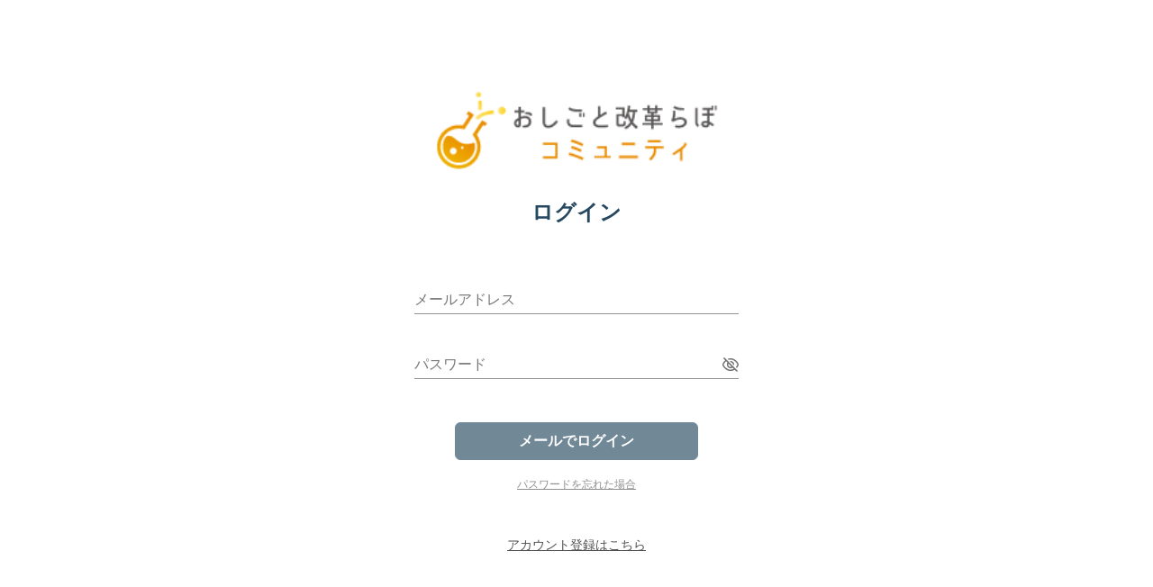

--- FILE ---
content_type: text/html; charset=utf-8
request_url: https://community.oshigoto-kaikaku-lab.jp/view/signin?r=%2Fview%2Fbookmarks
body_size: 11169
content:
<!DOCTYPE html><html lang="ja"><head><meta charSet="utf-8"/><title class="notranslation">おしごと改革らぼコミュニティ</title><link rel="apple-touch-icon" href="https://storage.googleapis.com/users-cuuf/env/production/brandId/108/e3e79660-cff3-11eb-9df7-05cf31bdeb0d.png"/><meta name="apple-mobile-web-app-capable" content="yes"/><meta name="viewport" content="minimum-scale=1,initial-scale=1,width=device-width"/><meta property="og:type" content="website"/><meta property="og:url" content="https://community.oshigoto-kaikaku-lab.jp"/><meta property="twitter:card" content="summary_large_image"/><meta property="twitter:url" content="https://community.oshigoto-kaikaku-lab.jp"/><meta property="og:title" content="おしごと改革らぼコミュニティ"/><meta property="twitter:title" content="おしごと改革らぼコミュニティ"/><meta property="og:image" content="https://storage.googleapis.com/users-cuuf/env/production/brandId/108/e9549520-cd7e-11eb-bafa-c1209df2ff8b.png"/><meta property="twitter:image" content="https://storage.googleapis.com/users-cuuf/env/production/brandId/108/e9549520-cd7e-11eb-bafa-c1209df2ff8b.png"/><link rel="icon" href="https://storage.googleapis.com/users-cuuf/env/production/brandId/108/e3e79660-cff3-11eb-9df7-05cf31bdeb0d.png"/><meta property="og:description" content="おしごと改革らぼコミュニティは、業務改革の実現を支援するクラウドサービスを利用いただいている方々向けのユーザコミュニティです。"/><meta property="twitter:description" content="おしごと改革らぼコミュニティは、業務改革の実現を支援するクラウドサービスを利用いただいている方々向けのユーザコミュニティです。"/><meta name="description" content="おしごと改革らぼコミュニティは、業務改革の実現を支援するクラウドサービスを利用いただいている方々向けのユーザコミュニティです。"/><meta name="next-head-count" content="17"/><meta http-equiv="X-UA-Compatible" content="IE=edge" class="jsx-3513981999"/><meta name="referrer" content="unsafe-url" class="jsx-3513981999"/><link rel="preload" href="https://commmune.imgix.net/static/css/bootstrap-4.3.1/css/bootstrap.min.css" integrity="sha384-ggOyR0iXCbMQv3Xipma34MD+dH/1fQ784/j6cY/iJTQUOhcWr7x9JvoRxT2MZw1T" as="style" crossorigin="anonymous"/><link rel="stylesheet" href="https://commmune.imgix.net/static/css/bootstrap-4.3.1/css/bootstrap.min.css" integrity="sha384-ggOyR0iXCbMQv3Xipma34MD+dH/1fQ784/j6cY/iJTQUOhcWr7x9JvoRxT2MZw1T" crossorigin="anonymous"/><link rel="preload" href="https://commmune.imgix.net/static/css/fontawesome-free-5.15.1-web/css/all.min.css" integrity="" as="style" crossorigin="anonymous"/><link rel="stylesheet" href="https://commmune.imgix.net/static/css/fontawesome-free-5.15.1-web/css/all.min.css" integrity="" crossorigin="anonymous"/><link rel="preload" href="https://cdnjs.cloudflare.com/ajax/libs/nprogress/0.2.0/nprogress.min.css" integrity="" as="style" crossorigin="anonymous"/><link rel="stylesheet" href="https://cdnjs.cloudflare.com/ajax/libs/nprogress/0.2.0/nprogress.min.css" integrity="" crossorigin="anonymous"/><script class="jsx-3513981999">(function(w,d,s,l,i){w[l]=w[l]||[];w[l].push({'gtm.start':
              new Date().getTime(),event:'gtm.js'});var f=d.getElementsByTagName(s)[0],
              j=d.createElement(s),dl=l!='dataLayer'?'&l='+l:'';j.async=true;j.src=
              'https://www.googletagmanager.com/gtm.js?id='+i+dl;f.parentNode.insertBefore(j,f);
              })(window,document,'script','dataLayer','GTM-WHS2H7L');</script><script class="jsx-3513981999">var envNameForGa4Tags = 'production';</script><style data-emotion="css-global gzhki5">html{line-height:1.15;-webkit-text-size-adjust:100%;}body{margin:0;}main{display:block;}h1{font-size:2em;margin:0.67em 0;}hr{box-sizing:content-box;height:0;overflow:visible;}pre{font-family:monospace,monospace;font-size:1em;}a{background-color:transparent;}abbr[title]{border-bottom:none;-webkit-text-decoration:underline;text-decoration:underline;-webkit-text-decoration:underline dotted;text-decoration:underline dotted;}b,strong{font-weight:bolder;}code,kbd,samp{font-family:monospace,monospace;font-size:1em;}small{font-size:80%;}sub,sup{font-size:75%;line-height:0;position:relative;vertical-align:baseline;}sub{bottom:-0.25em;}sup{top:-0.5em;}img{border-style:none;}button,input,optgroup,select,textarea{font-family:inherit;font-size:100%;line-height:1.15;margin:0;}button,input{overflow:visible;}button,select{text-transform:none;}button,[type="button"],[type="reset"],[type="submit"]{-webkit-appearance:button;}button::-moz-focus-inner,[type="button"]::-moz-focus-inner,[type="reset"]::-moz-focus-inner,[type="submit"]::-moz-focus-inner{border-style:none;padding:0;}button:-moz-focusring,[type="button"]:-moz-focusring,[type="reset"]:-moz-focusring,[type="submit"]:-moz-focusring{outline:1px dotted ButtonText;}fieldset{padding:0.35em 0.75em 0.625em;}legend{box-sizing:border-box;color:inherit;display:table;max-width:100%;padding:0;white-space:normal;}progress{vertical-align:baseline;}textarea{overflow:auto;}[type="checkbox"],[type="radio"]{box-sizing:border-box;padding:0;}[type="number"]::-webkit-inner-spin-button,[type="number"]::-webkit-outer-spin-button{height:auto;}[type="search"]{-webkit-appearance:textfield;outline-offset:-2px;}[type="search"]::-webkit-search-decoration{-webkit-appearance:none;}::-webkit-file-upload-button{-webkit-appearance:button;font:inherit;}details{display:block;}summary{display:-webkit-box;display:-webkit-list-item;display:-ms-list-itembox;display:list-item;}template{display:none;}[hidden]{display:none;}*,*::before,*::after{box-sizing:border-box;}@font-face{font-family:EmojiFontFamily;src:local(apple color emoji),local(segoe ui emoji),local(noto color emoji),local(android emoji),local(mozilla),local(twemoji mozilla),local(segoe ui symbol),local(Noto Color Emoji Compat),local(emoji);unicode-range:U+A9,U+AE,U+200D,U+203C,U+2049,U+20E3,U+2122,U+2139,U+2194-2199,U+21A9-21AA,U+231A-231B,U+2328,U+23CF,U+23E9-23F3,U+23F8-23FA,U+24C2,U+25AA-25AB,U+25B6,U+25C0,U+25FB-25FE,U+2600-2604,U+260E,U+2611,U+2614-2615,U+2618,U+261D,U+2620,U+2622-2623,U+2626,U+262A,U+262E-262F,U+2638-263A,U+2640,U+2642,U+2648-2653,U+2660,U+2663,U+2665-2666,U+2668,U+267B,U+267F,U+2692-2697,U+2699,U+269B-269C,U+26A0-26A1,U+26AA-26AB,U+26B0-26B1,U+26BD-26BE,U+26C4-26C5,U+26C8,U+26CE-26CF,U+26D1,U+26D3-26D4,U+26E9-26EA,U+26F0-26F5,U+26F7-26FA,U+26FD,U+2702,U+2705,U+2708-270D,U+270F,U+2712,U+2714,U+2716,U+271D,U+2721,U+2728,U+2733-2734,U+2744,U+2747,U+274C,U+274E,U+2753-2755,U+2757,U+2763-2764,U+2795-2797,U+27A1,U+27B0,U+27BF,U+2934-2935,U+2B05-2B07,U+2B1B-2B1C,U+2B50,U+2B55,U+3030,U+303D,U+3297,U+3299,U+FE0F,U+1F004,U+1F0CF,U+1F170-1F171,U+1F17E-1F17F,U+1F18E,U+1F191-1F19A,U+1F1E6-1F1FF,U+1F201-1F202,U+1F21A,U+1F22F,U+1F232-1F23A,U+1F250-1F251,U+1F300-1F321,U+1F324-1F393,U+1F396-1F397,U+1F399-1F39B,U+1F39E-1F3F0,U+1F3F3-1F3F5,U+1F3F7-1F4FD,U+1F4FF-1F53D,U+1F549-1F54E,U+1F550-1F567,U+1F56F-1F570,U+1F573-1F57A,U+1F587,U+1F58A-1F58D,U+1F590,U+1F595-1F596,U+1F5A4-1F5A5,U+1F5A8,U+1F5B1-1F5B2,U+1F5BC,U+1F5C2-1F5C4,U+1F5D1-1F5D3,U+1F5DC-1F5DE,U+1F5E1,U+1F5E3,U+1F5E8,U+1F5EF,U+1F5F3,U+1F5FA-1F64F,U+1F680-1F6C5,U+1F6CB-1F6D2,U+1F6E0-1F6E5,U+1F6E9,U+1F6EB-1F6EC,U+1F6F0,U+1F6F3-1F6F8,U+1F910-1F93A,U+1F93C-1F93E,U+1F940-1F945,U+1F947-1F94C,U+1F950-1F96B,U+1F980-1F997,U+1F9C0,U+1F9D0-1F9E6,U+E0062-E0063,U+E0065,U+E0067,U+E006C,U+E006E,U+E0073-E0074,U+E0077,U+E007F;}body{font-family:EmojiFontFamily,-apple-system,BlinkMacSystemFont,'Segoe UI','Roboto','Oxygen','Ubuntu','Fira Sans','Droid Sans','Helvetica Neue',sans-serif;-webkit-text-size-adjust:100%;text-align:left;background:#fff;overflow-wrap:break-word;-webkit-hyphens:auto;-moz-hyphens:auto;-ms-hyphens:auto;hyphens:auto;cursor:default;}body,blockquote,dd,dir,dl,fieldset,figure,listing,hr,h1,h2,h3,h4,h5,h6,hr,input,menu,multicol,ol,p,plaintext,pre,summary,ul,xmp{margin:0;}button,blockquote,dialog,dir,fieldset,legend,input,textarea,td,th,menu,ol,option,select,ul{padding:0;}input[type='email'],input[type='number'],input[type='password'],input[type='search'],input[type='tel'],input[type='text'],input[type='url'],a{-webkit-text-decoration:none;text-decoration:none;}li{list-style:none;}img,svg{vertical-align:middle;}button{-webkit-appearance:none;-moz-appearance:none;-ms-appearance:none;appearance:none;border:none;outline:none;background-color:transparent;}table{border-collapse:collapse;}</style><style data-emotion="css-global kqt7vo">:root{--md-sys-elevation-level0:0px 0px 0px 0px #00000000;--md-sys-elevation-level1:0px 1px 3px 1px #00000026,0px 1px 2px 0px #0000004D;--md-sys-shape-corner-medium:12px;--md-sys-color-on-surface-variant-old:38,38,38;--md-sys-color-on-surface-variant:#474648;--md-sys-state-hover-state-layer-opacity:0.08;--md-sys-state-pressed-state-layer-opacity:0.1;--md-sys-color-surface-container-low:#f5f5f5;--md-sys-color-inverse-surface:#313030;--md-sys-color-inverse-on-surface:#ecf2f3;--md-sys-color-surface-container-high:#e0e0e0;--md-sys-color-surface-container:#ebebeb;--md-sys-color-surface-variant:#eeeeee;--md-sys-color-on-surface:#1c1b1b;--md-sys-color-on-secondary-container:#001f29;--md-sys-color-primary:#131313;--md-sys-color-on-primary:#ffffff;--md-sys-color-outline:#888888;--md-sys-color-error:#b00020;--md-sys-color-green-1:#f1f7f4;--md-sys-color-green-5:#2b6a51;--md-sys-space-2:8px;--md-sys-space-4:16px;--md-sys-typescale-title-large-size:22px;--md-sys-typescale-title-large-weight:400;--md-sys-typescale-title-large-line-height:28px;--md-sys-typescale-title-large-tracking:0;--md-sys-typescale-title-medium-size:16px;--md-sys-typescale-title-medium-weight:500;--md-sys-typescale-title-medium-line-height:24px;--md-sys-typescale-title-medium-tracking:0.15px;--md-sys-typescale-body-large-size:16px;--md-sys-typescale-body-large-weight:400;--md-sys-typescale-body-large-line-height:24px;--md-sys-typescale-body-large-tracking:0.5px;--md-sys-typescale-body-medium-size:14px;--md-sys-typescale-body-medium-weight:400;--md-sys-typescale-body-medium-line-height:20px;--md-sys-typescale-body-medium-tracking:0.25px;--md-ref-typeface-plain:Open Sans,Noto Sans JP,sans-serif;--md-sys-typescale-body-small-size:12px;--md-sys-typescale-body-small-weight:400;--md-sys-typescale-body-small-line-height:16px;--md-sys-typescale-body-small-tracking:0.4px;--radix-select-trigger-width:100%;--radix-select-content-available-height:200px;}.typescaleTitleLarge{font-family:var(--md-ref-typeface-plain);font-weight:var(--md-sys-typescale-title-large-weight);font-size:var(--md-sys-typescale-title-large-size);line-height:var(--md-sys-typescale-title-large-line-height);letter-spacing:var(--md-sys-typescale-title-large-tracking);}.typescaleTitleMedium{font-family:var(--md-ref-typeface-plain);font-weight:var(--md-sys-typescale-title-medium-weight);font-size:var(--md-sys-typescale-title-medium-size);line-height:var(--md-sys-typescale-title-medium-line-height);letter-spacing:var(--md-sys-typescale-title-medium-tracking);}.typescaleBodyLarge{font-family:var(--md-ref-typeface-plain);font-weight:var(--md-sys-typescale-body-large-weight);font-size:var(--md-sys-typescale-body-large-size);line-height:var(--md-sys-typescale-body-large-line-height);letter-spacing:var(--md-sys-typescale-body-large-tracking);}.typescaleBodyMedium{font-family:var(--md-ref-typeface-plain);font-weight:var(--md-sys-typescale-body-medium-weight);font-size:var(--md-sys-typescale-body-medium-size);line-height:var(--md-sys-typescale-body-medium-line-height);letter-spacing:var(--md-sys-typescale-body-medium-tracking);}.typescaleBodySmall{font-family:var(--md-ref-typeface-plain);font-weight:var(--md-sys-typescale-body-small-weight);font-size:var(--md-sys-typescale-body-small-size);line-height:var(--md-sys-typescale-body-small-line-height);letter-spacing:var(--md-sys-typescale-body-small-tracking);}</style><link rel="preload" href="/_next/static/css/4b06e5caa22969f9.css" as="style"/><link rel="stylesheet" href="/_next/static/css/4b06e5caa22969f9.css" data-n-g=""/><noscript data-n-css=""></noscript><script defer="" nomodule="" src="/_next/static/chunks/polyfills-c67a75d1b6f99dc8.js"></script><script src="/_next/static/chunks/webpack-e3edc7ef8ff8d7a3.js" defer=""></script><script src="/_next/static/chunks/framework-954933dbe412d934.js" defer=""></script><script src="/_next/static/chunks/main-a04915ff40bc484c.js" defer=""></script><script src="/_next/static/chunks/pages/_app-13c456f933cb3d08.js" defer=""></script><script src="/_next/static/chunks/83c5745b-b159fa21cefaa187.js" defer=""></script><script src="/_next/static/chunks/7867-8fe6b5210f639ce1.js" defer=""></script><script src="/_next/static/chunks/6739-371d4d897ab8c7e2.js" defer=""></script><script src="/_next/static/chunks/7996-a3cb004a782b1e28.js" defer=""></script><script src="/_next/static/chunks/5245-4574a9b5f2913b51.js" defer=""></script><script src="/_next/static/chunks/pages/view/signin-1a99b90cfa227a62.js" defer=""></script><script src="/_next/static/1uOImEk70OirUIYZQMaEm/_buildManifest.js" defer=""></script><script src="/_next/static/1uOImEk70OirUIYZQMaEm/_ssgManifest.js" defer=""></script><style id="__jsx-1e503f173a1fc19f">#nprogress .bar{height:3px;background:#27c4f5 -webkit-linear-gradient(left,#27c4f5,#a307ba,#fd8d32,#70c050,#27c4f5);background:#27c4f5 -moz-linear-gradient(left,#27c4f5,#a307ba,#fd8d32,#70c050,#27c4f5);background:#27c4f5 -o-linear-gradient(left,#27c4f5,#a307ba,#fd8d32,#70c050,#27c4f5);background:#27c4f5 linear-gradient(to right,#27c4f5,#a307ba,#fd8d32,#70c050,#27c4f5);-webkit-background-size:500%;-moz-background-size:500%;-o-background-size:500%;background-size:500%;-webkit-animation:2s linear infinite barprogress,.3s fadein;-moz-animation:2s linear infinite barprogress,.3s fadein;-o-animation:2s linear infinite barprogress,.3s fadein;animation:2s linear infinite barprogress,.3s fadein;width:100%}@-webkit-keyframes barprogress{0%{background-position:0%0}to{background-position:125%0}}@-moz-keyframes barprogress{0%{background-position:0%0}to{background-position:125%0}}@-o-keyframes barprogress{0%{background-position:0%0}to{background-position:125%0}}@keyframes barprogress{0%{background-position:0%0}to{background-position:125%0}}#nprogress .peg{display:none}#nprogress .spinner-icon{z-index:5000}</style><style id="__jsx-c613e91ce856da3c">.ptr--ptr{background-color:whitesmoke}.ptr--ptr.ptr--refresh{min-height:45px!important}.ptr--ptr .ptr--text{display:none!important}</style><style id="__jsx-1426785616">body{font-family:EmojiFontFamily, -apple-system,BlinkMacSystemFont,'Segoe UI','Roboto','Oxygen','Ubuntu','Fira Sans','Droid Sans','Helvetica Neue',sans-serif;background-color:white!important}.main-container{color:#505050}</style><style id="jss-server-side">html {
  box-sizing: border-box;
  -webkit-font-smoothing: antialiased;
  -moz-osx-font-smoothing: grayscale;
}
*, *::before, *::after {
  box-sizing: inherit;
}
strong, b {
  font-weight: 700;
}
body {
  color: rgba(0, 0, 0, 0.87);
  margin: 0;
  font-size: 0.875rem;
  font-family: inherit;
  font-weight: 400;
  line-height: 1.43;
  background-color: #fafafa;
}
@media print {
  body {
    background-color: #fff;
  }
}
  body::backdrop {
    background-color: #fafafa;
  }</style></head><body class="jsx-3513981999"><div id="__next" data-reactroot=""><div><section class="jsx-1426785616 main-container"><div id="above-layout" class="jsx-1426785616"></div><div class="redux-toastr" aria-live="assertive"><div><div class="top-left"></div><div class="top-right"></div><div class="top-center"></div><div class="bottom-left"></div><div class="bottom-right"></div><div class="bottom-center"></div></div></div><section aria-label="Notifications alt+T" tabindex="-1" aria-live="polite" aria-relevant="additions text" aria-atomic="false"></section><style data-emotion="css-global 1hnrun6">.modal-open .add-post-button-wrapper,.modal-open .bottom-navigation-bar{display:none;}</style></section></div></div><script id="__NEXT_DATA__" type="application/json">{"props":{"initialProps":{"pageProps":{"referrer":"/view/bookmarks","isActivatedSocialLogin":false,"enableLoginWithUserLoginId":false},"inWrongSignUpFlow":false,"canRender":true,"canRenderCommunity":true,"userAgent":"Mozilla/5.0 (Macintosh; Intel Mac OS X 10_15_7) AppleWebKit/537.36 (KHTML, like Gecko) Chrome/131.0.0.0 Safari/537.36; ClaudeBot/1.0; +claudebot@anthropic.com)","isAdminPage":false,"isAdminLayoutPage":false,"isFeedPage":false,"isSignupPage":false,"isSigninPage":true,"isNotApplyBackGroundColorPage":true,"appBannerUri":"/static/img/banner/app_banner.jpg","showCustomBlockOnHeader":false},"initialState":{"_hydrated":false,"toastr":{"toastrs":[],"confirm":null},"appAdmin":{"post":{},"posts":{"count":0,"item":[]},"postsOptions":{"keyword":"","orderColumn":"","orderType":""},"selectedPosts":[],"users":{"count":0,"item":[]},"usersOptions":{"keyword":"","orderColumn":"","orderType":""},"selectedUsers":{"item":[]},"selectedAllUsers":false,"invitedUsers":{"count":0,"item":[]},"adminAccounts":{"item":[]},"otherAdminInfo":{},"adminLibrary":{"item":[]},"points":[],"pointSetting":{"logic":[],"stage":[],"helpMessage":{"top":"","bottom":"","achievementsGuideLinkUrl":""}},"pushNotificationText":[],"adminIntegrations":{"item":[]},"adminBadges":{"count":0,"item":[]},"adminChallenges":{"count":0,"item":[],"labels":[],"questionAnswers":[],"isDetailLoading":false},"adminEvents":{"count":0,"item":[],"labels":[],"formAnswersCount":0,"formAnswers":[]},"adminGroup":{"item":[]},"adminGroupUsers":{"count":0,"item":[],"paginationCount":0},"groupUsersOptions":{"orderColumn":"","orderType":""},"rewardAchievers":{"count":0,"item":[],"stages":[]},"rewardAchieverOptions":{"orderColumn":"","orderType":""},"rewardStageAchievers":[],"rewardStageAchieverOptions":{"orderColumn":"","orderType":""},"adminGroupSettings":{},"brand":{},"adminEnqueteAnswers":{"item":[],"count":0},"adminDirectMessage":{"threads":[],"users":{"count":0,"item":[]}},"summarizedUsers":[],"checkedSummarizedUserIds":[]},"appSetting":{"pushNotificationSetting":{"flag":{"likeNotifyFlag":true,"commentNotifyFlag":true,"mentionNotifyFlag":true,"postNotifyFlag":true}},"mailNotificationSetting":{"flag":{"commentNotifyFlag":true,"mentionNotifyFlag":true,"postNotifyFlag":true,"communityDigestNotifyFlag":true}}},"app":{"talk":[],"challenge":{"activeCategoryIndex":1,"boxContents":[],"isBoxContentsLoaded":false,"detail":{"answers":{"rows":[],"summary":[]},"comments":{"rows":[],"count":0}},"offsetPosition":0,"isDetailLoading":false},"event":{"activeCategoryIndex":1,"boxContents":[],"isBoxContentsLoaded":false,"labels":[],"offsetPosition":0,"isDetailLoading":false},"boxes":{},"mypage":{"past":{"boxContents":[],"offsetPosition":0},"liked":{"boxContents":[],"offsetPosition":0},"commented":{"boxContents":[],"offsetPosition":0},"event":{"boxContents":[],"offsetPosition":0},"otherUserInfo":{"nickname":"","accountName":"","introduction":"","iconPath":"","brand":{"name":"","logoutUrl":"","isPublic":false,"passwordExpirationMinutes":4294967295},"invitationCode":null,"email":null,"roleId":-1,"emailVerified":false,"loginIds":[],"profileSubmitted":false,"passwordSubmitted":false,"notificationSettingsSubmitted":false,"groups":[],"hasNativeAccess":false,"emailUpdatedAt":"2026-01-26T08:51:22.381Z","oauth":{"twitter":null},"userAgent":"","remoteAddress":"","logos":[],"isShownEmailChangeLink":true,"isShownResignButton":true,"isShownAccountInfo":true,"isRequiredAgreement":false,"requiredProfileObjects":[],"nameIdFormatType":0,"passwordChangedAt":"2999-12-31T23:59:59.999Z","isUsingTemporaryPassword":false,"isRequiredDirectMessageScanningAgreement":false}},"scrollHeight":{},"search":{"inputWord":"","targetWord":""},"notification":{"notReadCount":0,"boxContents":[],"offsetPosition":0},"directMessage":{"notReadCount":0,"threadId":0,"threadType":0,"threadName":"","threadUsers":[],"messages":[],"isEnabledSendMessage":true},"activeBoxTabIndex":0,"point":{"value":0,"totalEarnedPointValue":0},"badge":{"item":[]},"showAppRecommend":{"showAppRecommend":true,"isReadAppRecommend":false},"pointModal":{"point":0,"openFlag":false},"loginModal":{"openFlag":false},"pointSetting":{"logic":[],"stage":[],"helpMessage":{"top":"","bottom":"","achievementsGuideLinkUrl":""}},"post":{"comments":{"rows":[],"count":0,"hasNewComment":false}},"pinnedOrOnboardContents":{},"comment":{"data":{}},"groupUserList":{"groupInfo":{"id":-1,"brandId":-1,"groupLabelId":-1,"groupLabelName":"","groupName":"","desc":"","category":-1,"categoryDetail":"","isSelectable":false,"isExcludedFromAnalysis":true,"orderIndex":-1},"users":[]},"groupLabel":{"item":[]},"selectableGroups":[],"badgeUserList":{"badgeInfo":{"id":-1,"name":"","image":""},"users":[]},"brand":{"id":108,"name":"おしごと改革らぼコミュニティ","tenantId":"unirita","ownDomain":"community.oshigoto-kaikaku-lab.jp","subDirectory":"","dynamicLinkRESTApiKey":"","dynamicLinkSubdomain":"commmuneapp","appBannerUri":"","appBundleId":"","appAppStoreId":"","commmuneGaId":"UA-139605019-48","commmuneGa4Id":"G-20K11V2Q67","partnerGaId":"UA-177943704-1","partnerGa4Id":"","loginUrl":"https://community.oshigoto-kaikaku-lab.jp/view/signin","logoutUrl":"","signupUrl":"https://community.oshigoto-kaikaku-lab.jp/view/signup/email/XKW1x2SRAlD","privacyPolicy":"","membershipAgreement":"","childSafetyPolicy":null,"desc":"おしごと改革らぼコミュニティへようこそ！\nおしごと改革らぼコミュニティは、業務改革の実現を支援するクラウドサービスの利用者に向けたFAQやチュートリアル、オンラインマニュアルなどの情報を提供しているユーザコミュニティです。\nまた、サービスの利用に関する質問や業務上でお困りの事を相談できる情報交換の場としても利用することができます。\nご契約いただいているサービスの利用や業務上でお困りの事がございましたらご活用ください。\n","signupModalText":"アクションを続けるには\u003cbr /\u003eアカウント登録が必要となります。","signupModalButtonText":"アカウント登録画面へ","loginModalText":"アクションを続けるには\u003cbr /\u003eコミュニティへのログインが必要となります。","loginModalButtonText":"ログイン画面へ","ssoLoginFailedTitleText":"ログインに失敗しました。","ssoLoginFailedBodyText":"お手数をおかけしますが、元サイトより再度ログイン手続きを行っていただくようお願いします。","isStatisticsPublic":0,"ogpTitle":"おしごと改革らぼコミュニティ","ogpDesc":"おしごと改革らぼコミュニティは、業務改革の実現を支援するクラウドサービスを利用いただいている方々向けのユーザコミュニティです。","ogpImagePath":"https://storage.googleapis.com/users-cuuf/env/production/brandId/108/e9549520-cd7e-11eb-bafa-c1209df2ff8b.png","ipWhiteList":null,"invitationCode":"XKW1x2SRAlD","signupDynamicLinkSuffix":null,"design":{"common":{"logo":{"src":"https://storage.googleapis.com/users-cuuf/env/production/brandId/108/b01db120-d002-11eb-9f05-6d0c3a0ec603.png"},"favicon":{"src":"https://storage.googleapis.com/users-cuuf/env/production/brandId/108/e3e79660-cff3-11eb-9df7-05cf31bdeb0d.png"},"color":{"color":"#fff","backgroundColor":"red"},"colors":{"tab":{"slug":"タブ(非選択時)","color":"#5A5A5A","backgroundColor":null},"body":{"slug":"全体テキスト","color":"#505050","backgroundColor":null},"post":{"slug":"投稿ボタン","backgroundColor":"#ff8c00"},"vote":{"slug":"投票ボタン","color":"#FFF","backgroundColor":"#ff8c00"},"action":{"slug":"いいね・ブックマーク保存アイコン(通常)","color":"#ff8c00","backgroundColor":null},"category":{"slug":"カテゴリ","color":"#707070","backgroundColor":null},"userName":{"slug":"名前","color":"#505050","backgroundColor":""},"tabActive":{"slug":"タブ(アクティブ時)","color":"#ff8c00","backgroundColor":null},"actionActive":{"slug":"いいね・ブックマーク保存アイコン(アクティブ時)","color":"#f9b90a","backgroundColor":null},"siteBackGround":{"slug":"画面背景","color":"","backgroundColor":"#F0F0F0"}},"fontFamily":{"cssName":"","familyName":"","isFontPlus":false,"isGoogleFont":false},"officialIcon":{"src":"https://storage.googleapis.com/users-cuuf/env/production/brandId/108/db653390-cd81-11eb-9735-2f9760185bb1.jpg"},"userIcon":[{"src":"https://storage.googleapis.com/users-cuuf/env/production/brandId/108/default"},{"src":"https://storage.googleapis.com/users-cuuf/env/production/brandId/108/fd449430-f051-11ec-9f7d-a92e9c74ac82.png"}],"mypageBanner":{"src":"","href":"https://symposium.uniritauser.jp/?_ga=2.177358693.1161385227.1592534524-276922632.1592534524"},"sideBanners":[{"src":"https://storage.googleapis.com/users-cuuf/env/production/brandId/108/656622c0-6a25-11ed-a3de-8b6d6c549017.png","href":"https://waha-transformer.com/seminar.html"},{"src":"https://storage.googleapis.com/users-cuuf/env/production/brandId/108/763b85e0-6a25-11ed-818e-4b873bc04479.png","href":"https://waha-transformer.com/caselist.html"}],"enablePoint":1,"navIcon":{"slug":"通知アイコン","color":"#4B4B4B","backgroundColor":null},"homeBanner":{"src":"","href":""}},"postableCategories":{"talk001":{"item":[{"text":"お知らせ","group":[-1,-3],"editable":1,"categoryIndex":0,"postPermission":[-2],"commentPermission":[-1,-2]},{"text":"ブログ情報","group":[-1,-3],"editable":1,"categoryIndex":1,"postPermission":[-2],"commentPermission":[-1,-2]},{"text":"イベント情報","group":[-1,-3],"editable":1,"categoryIndex":2,"postPermission":[-2],"commentPermission":[-1,-2]},{"text":"本サイトの使い方","group":[-1,-3],"editable":1,"categoryIndex":4,"postPermission":[-2],"commentPermission":[-1,-2]}]},"66CRjdlkm":{"item":[{"text":"01.チュートリアル","group":[-1,-3],"editable":1,"categoryIndex":5,"postPermission":[-2],"commentPermission":[-1,-2]},{"text":"02.Technical Tips","group":[-1],"editable":1,"categoryIndex":6,"postPermission":[-2],"commentPermission":[-1,-2]},{"text":"03.技術FAQ","group":[-1],"editable":1,"categoryIndex":7,"postPermission":[-2],"commentPermission":[-1,-2]},{"text":"04.操作概要","group":[-1],"editable":1,"categoryIndex":0,"postPermission":[-2],"commentPermission":[-2]},{"text":"05.ジョブの作成と実行","group":[-1],"editable":1,"categoryIndex":8,"postPermission":[-2],"commentPermission":[-2]},{"text":"06.接続情報＆ビューの設定","group":[-1],"editable":1,"categoryIndex":1,"postPermission":[-2],"commentPermission":[-2]},{"text":"07.ビューフィルタの設定","group":[-1],"editable":1,"categoryIndex":2,"postPermission":[-2],"commentPermission":[-2]},{"text":"08.【ダウンロードデータ】","group":[-1],"editable":1,"categoryIndex":4,"postPermission":[-2],"commentPermission":[-2]}]},"E0ZQXeBz4":{"item":[{"text":"Waha!Transformer","group":[-1,-3],"editable":1,"categoryIndex":5,"postPermission":[-1,-2],"commentPermission":[-1,-2]},{"text":"ちょこっとデータ変換/加工","group":[-1,-3],"editable":1,"categoryIndex":1,"postPermission":[-1,-2],"commentPermission":[-1,-2]},{"text":"ウェブde自動変換","group":[-1,-3],"editable":1,"categoryIndex":4,"postPermission":[-1,-2],"commentPermission":[-1,-2]},{"text":"Serccs Board","group":[-1],"editable":1,"categoryIndex":3,"postPermission":[-1,-2],"commentPermission":[-1,-2]},{"text":"業務のお悩み相談","group":[-1,-3],"editable":1,"categoryIndex":2,"postPermission":[-1,-2],"commentPermission":[-1,-2]},{"text":"コミュニティについて","group":[-1,-3],"editable":1,"categoryIndex":0,"postPermission":[-1,-2],"commentPermission":[-1,-2]}]},"Ld6tq3d5k":{"item":[{"text":"フリートーク","group":[-1],"editable":1,"categoryIndex":9,"postPermission":[-1,-2],"commentPermission":[-1,-2]}]},"NrhLWQ3Kf":{"item":[{"text":"Waha!航海日誌","group":[-1],"editable":1,"categoryIndex":11,"postPermission":[-2,2699],"commentPermission":[-1,-2,2699]},{"text":"Waha!らぼについて","group":[-1,-3],"editable":1,"categoryIndex":0,"postPermission":[-2,2699],"commentPermission":[-1,2699]},{"text":"製品情報","group":[2699],"editable":1,"categoryIndex":1,"postPermission":[-2,2699],"commentPermission":[2699]},{"text":"ピックアップTips","group":[-1],"editable":1,"categoryIndex":2,"postPermission":[-2,2699,11670],"commentPermission":[-1,2699,11670]},{"text":"Waha!活用ブログ","group":[-1],"editable":1,"categoryIndex":9,"postPermission":[2699,11670],"commentPermission":[-1]},{"text":"Waha! Day情報","group":[-1],"editable":1,"categoryIndex":4,"postPermission":[-2,2699],"commentPermission":[-1,2699]},{"text":"テンプレート","group":[2699],"editable":1,"categoryIndex":8,"postPermission":[-2,2699],"commentPermission":[-1,2699]},{"text":"製品アンケート","group":[2699],"editable":1,"categoryIndex":5,"postPermission":[-2,2699],"commentPermission":[-1,2699]},{"text":"セミナー/イベント体験感想","group":[2699],"editable":1,"categoryIndex":3,"postPermission":[-2,2699],"commentPermission":[-2,2699]},{"text":"事例リンク","group":[-1],"editable":1,"categoryIndex":6,"postPermission":[-2,2699],"commentPermission":[-1,2699]},{"text":"Waha! ナレッジ","group":[2699],"editable":1,"categoryIndex":7,"postPermission":[-2,2699],"commentPermission":[-2,2699]},{"text":"わいわい広場","group":[-1,2699],"editable":1,"categoryIndex":10,"postPermission":[-1,2699],"commentPermission":[-1,2699]},{"text":"ちょいワザ自慢","group":[-1],"editable":1,"categoryIndex":12,"postPermission":[-1,-2],"commentPermission":[-1,-2]}]},"en521hosM":{"item":[{"text":"01.テンプレート/ノウハウ","group":[-1,-3],"editable":1,"categoryIndex":0,"postPermission":[-2],"commentPermission":[-2]},{"text":"02.ちょこっとデータ変換/加工","group":[2699],"editable":1,"categoryIndex":6,"postPermission":[-2],"commentPermission":[-2]},{"text":"02-1. - 一般データ加工業務","group":[-1,-3],"editable":1,"categoryIndex":1,"postPermission":[-2],"commentPermission":[-2]},{"text":"02-2. - 基幹系データ移行","group":[-1,-3],"editable":1,"categoryIndex":2,"postPermission":[-2],"commentPermission":[-2]},{"text":"02-3. - 大学IR","group":[-1,-3],"editable":1,"categoryIndex":3,"postPermission":[-2],"commentPermission":[-2]},{"text":"02-4. - 経営企画","group":[-1,-3],"editable":1,"categoryIndex":4,"postPermission":[-2],"commentPermission":[-2]},{"text":"02-5.- レポート出力","group":[-1,-3],"editable":1,"categoryIndex":7,"postPermission":[-2],"commentPermission":[-2]}]},"v0w2NOP8w":{"item":[{"text":"紹介資料","group":[-1],"editable":1,"categoryIndex":0,"postPermission":[-2,2699],"commentPermission":[-1,-2]},{"text":"事例紹介","group":[-1],"editable":1,"categoryIndex":1,"postPermission":[-2,2699],"commentPermission":[-1,-2]},{"text":"デモ動画","group":[-1],"editable":1,"categoryIndex":2,"postPermission":[-2,2699],"commentPermission":[-1,-2]},{"text":"フリートーク","group":[-1],"editable":1,"categoryIndex":9,"postPermission":[-1,-2],"commentPermission":[-1,-2]}]},"vZa2uVVy8":{"item":[{"text":"Ranabaseを知る💡","group":[-1],"editable":1,"categoryIndex":0,"postPermission":[-2,2699],"commentPermission":[-1,-2]},{"text":"はじめてみよう🧭","group":[-1],"editable":1,"categoryIndex":1,"postPermission":[-2,2699],"commentPermission":[-1,-2]},{"text":"カエル通信🐸","group":[-1],"editable":1,"categoryIndex":2,"postPermission":[-2,2699],"commentPermission":[-1,-2]},{"text":"リリース・メンテ情報🛠️","group":[-1],"editable":1,"categoryIndex":3,"postPermission":[-2,2699],"commentPermission":[-1,-2]}]},"vu2jLZWzK":{"item":[{"text":"お知らせ","group":[-1],"editable":1,"categoryIndex":0,"postPermission":[-2],"commentPermission":[-1,-2]},{"text":"活用ブログ","group":[-1,-3],"editable":1,"categoryIndex":9,"postPermission":[-2,2699],"commentPermission":[-1,-2]}]},"wVodkoTyf":{"item":[{"text":"SIパートナー様ご紹介","group":[-1],"editable":1,"categoryIndex":9,"postPermission":[-1,-2],"commentPermission":[-1,-2]}]}}},"locale":"ja","timezone":"Asia/Tokyo","type":0,"enablePoint":1,"isPublic":1,"isEnabledAdminMfa":0,"isEnabledUserMfa":0,"isEnabledTwitterConnection":1,"isEnabledDM":1,"isEnabledUsersDM":0,"isEnabledCommunityDigest":1,"isEnabledKnowledgeBase":1,"isEnabledQA":1,"isEnabledTraining":0,"isEnabledWhitelabelEmail":0,"isEnabledEventEditForUser":0,"isHideRecommendedApp":0,"useWhitelabel":0,"accountInfoType":0,"isClosed":0,"isEnabledInvitationUrl":1,"isRedirect":1,"isDemo":0,"isEnabledAutoGroup":0,"isEnabledCommmuneTerms":1,"isEnabledPostRecommend":1,"isEnabledContentsDownload":1,"isEnabledContentsUpload":1,"isEnabledTalkboxGrouping":0,"isEnabledUserBlock":0,"isEnabledTranslation":false,"maskedEmailAddress":false,"newSignUpFlow":false,"apiLicenses":{"hasOpenedApiV2License":true},"createdAt":"2020-06-18T14:11:59.000Z","updatedAt":"2025-12-24T02:23:57.000Z","authMethod":"default","communityManagerAccountNames":[],"isEmailHidden":0,"homeScreenSettings":{"visibleToUser":true,"visibleToGuest":true,"banners":[{"id":3115,"index":0,"src":"https://storage.googleapis.com/users-cuuf/env/production/brandId/108/dd73dd90-cda8-11eb-921f-8349379d3950.png","href":"https://community.oshigoto-kaikaku-lab.jp/view/home","visiblePermission":[-1,-3],"onlyFirstSignin":0,"createdAt":"2026-01-26T16:13:42.546Z","updatedAt":"2026-01-26T16:13:42.546Z"}]}},"aboutBrand":{"about":"","communityManagers":[],"statistics":{"commentCount":0,"postCount":0,"userCount":0,"likeCount":0}},"hashtags":[],"routeHistory":[],"urlPreviews":{},"tenant":{"ownDomainOrTenantId":"community.oshigoto-kaikaku-lab.jp"},"richTextFoldState":{},"relationship":{"followee":[]},"errorPage":{"statusCode":0,"message":""}},"debug":{"canMailNotification":false},"site":{"common":{"logo":{"src":"https://storage.googleapis.com/users-cuuf/env/production/brandId/108/b01db120-d002-11eb-9f05-6d0c3a0ec603.png"},"favicon":{"src":"https://storage.googleapis.com/users-cuuf/env/production/brandId/108/e3e79660-cff3-11eb-9df7-05cf31bdeb0d.png"},"colors":{"action":{"backgroundColor":null,"color":"#ff8c00","slug":"いいね・ブックマーク保存アイコン(通常)"},"actionActive":{"backgroundColor":null,"color":"#f9b90a","slug":"いいね・ブックマーク保存アイコン(アクティブ時)"},"body":{"backgroundColor":null,"color":"#505050","slug":"全体テキスト"},"category":{"backgroundColor":null,"color":"#707070","slug":"カテゴリ"},"post":{"backgroundColor":"#ff8c00","slug":"投稿ボタン"},"tab":{"backgroundColor":null,"color":"#5A5A5A","slug":"タブ(非選択時)"},"tabActive":{"backgroundColor":null,"color":"#ff8c00","slug":"タブ(アクティブ時)"},"userName":{"backgroundColor":"","color":"#505050","slug":"名前"},"vote":{"backgroundColor":"#ff8c00","color":"#FFF","slug":"投票ボタン"},"siteBackGround":{"backgroundColor":"#F0F0F0","color":"","slug":"画面背景"}},"fontFamily":{"isGoogleFont":false,"isFontPlus":false,"cssName":"","familyName":""},"officialIcon":{"src":"https://storage.googleapis.com/users-cuuf/env/production/brandId/108/db653390-cd81-11eb-9735-2f9760185bb1.jpg"},"userIcon":[{"src":"https://storage.googleapis.com/users-cuuf/env/production/brandId/108/default"},{"src":"https://storage.googleapis.com/users-cuuf/env/production/brandId/108/fd449430-f051-11ec-9f7d-a92e9c74ac82.png"}],"mypageBanner":{"src":"","href":"https://symposium.uniritauser.jp/?_ga=2.177358693.1161385227.1592534524-276922632.1592534524"},"sideBanners":[{"src":"https://storage.googleapis.com/users-cuuf/env/production/brandId/108/656622c0-6a25-11ed-a3de-8b6d6c549017.png","href":"https://waha-transformer.com/seminar.html"},{"src":"https://storage.googleapis.com/users-cuuf/env/production/brandId/108/763b85e0-6a25-11ed-818e-4b873bc04479.png","href":"https://waha-transformer.com/caselist.html"}],"enablePoint":1,"color":{"color":"#fff","backgroundColor":"red"},"navIcon":{"slug":"通知アイコン","color":"#4B4B4B","backgroundColor":null},"homeBanner":{"src":"","href":""}},"top":{"boxes":{"item":[{"id":"talk001","type":0,"index":0,"slug":"talk","isHidden":false,"header":{"text":"運営より"},"group":[-1,-3],"pinnedContentId":159302,"onboardContentId":0,"isShownInBoxesModal":true,"isEnabledRichText":true,"isSimple":false,"isQA":false,"isMasonry":false,"displayMode":0,"bannerSrc":"https://storage.googleapis.com/users-cuuf/env/production/brandId/108/4d006320-8dff-11eb-802b-cfdf8908a929.png","bannerHref":"","specialProperties":null},{"id":"NrhLWQ3Kf","type":0,"index":2,"slug":"talk","isHidden":false,"header":{"text":"Waha!らぼ"},"group":[-1,-3,775,2699,7742],"pinnedContentId":159377,"onboardContentId":0,"isShownInBoxesModal":true,"isEnabledRichText":true,"isSimple":false,"isQA":false,"isMasonry":false,"displayMode":0,"bannerSrc":"","bannerHref":"","specialProperties":null},{"id":"66CRjdlkm","type":0,"index":5,"slug":"talk","isHidden":false,"header":{"text":"ちょこっとデータ変換/加工"},"group":[-1,-3],"pinnedContentId":43735,"onboardContentId":0,"isShownInBoxesModal":true,"isEnabledRichText":true,"isSimple":false,"isQA":false,"isMasonry":false,"displayMode":0,"bannerSrc":"https://storage.googleapis.com/users-cuuf/env/production/brandId/108/60721c00-8dff-11eb-9322-41d9f5c9dd70.png","bannerHref":"","specialProperties":null},{"id":"en521hosM","type":0,"index":7,"slug":"talk","isHidden":false,"header":{"text":"テンプレート"},"group":[-1,-3],"pinnedContentId":null,"onboardContentId":0,"isShownInBoxesModal":true,"isEnabledRichText":true,"isSimple":false,"isQA":false,"isMasonry":true,"displayMode":2,"bannerSrc":"https://storage.googleapis.com/users-cuuf/env/production/brandId/108/bc1690f0-f173-11ea-bf22-8dee93956004.png","bannerHref":"","specialProperties":null}]}},"reactions":{"3":{"imagePath":"https://storage.googleapis.com/users-cuuf/env/production/brandId/108/550d4910-d9b7-11ed-8491-5dfc6493a28e.png"},"4":{"imagePath":"https://storage.googleapis.com/users-cuuf/env/production/brandId/108/550d2200-d9b7-11ed-8491-5dfc6493a28e.png"},"5":{"imagePath":"https://storage.googleapis.com/users-cuuf/env/production/brandId/108/550cfaf0-d9b7-11ed-8491-5dfc6493a28e.png"},"6":{"imagePath":"https://storage.googleapis.com/users-cuuf/env/production/brandId/108/550cd3e1-d9b7-11ed-8491-5dfc6493a28e.png"},"9":{"imagePath":"https://storage.googleapis.com/users-cuuf/env/production/brandId/108/0e8f6bc0-d9bd-11ed-8a4c-1da283899acc.png"},"10":{"imagePath":"https://storage.googleapis.com/users-cuuf/env/production/brandId/108/14500bf0-d9bd-11ed-8a4c-1da283899acc.png"},"11":{"imagePath":"https://storage.googleapis.com/users-cuuf/env/production/brandId/108/1c473b30-d9bd-11ed-8fc3-51a522118889.png"},"12":{"imagePath":"https://storage.googleapis.com/users-cuuf/env/production/brandId/108/24393a50-d9bd-11ed-a84d-cb64c70d8cb8.png"}},"categories":{"talk001":{"item":[{"categoryIndex":0,"text":"お知らせ","editable":1,"group":[-1,-3],"postPermission":[-2],"commentPermission":[-1,-2]},{"categoryIndex":1,"text":"ブログ情報","editable":1,"group":[-1,-3],"postPermission":[-2],"commentPermission":[-1,-2]},{"categoryIndex":2,"text":"イベント情報","editable":1,"group":[-1,-3],"postPermission":[-2],"commentPermission":[-1,-2]},{"categoryIndex":4,"text":"本サイトの使い方","editable":1,"group":[-1,-3],"postPermission":[-2],"commentPermission":[-1,-2]}]},"NrhLWQ3Kf":{"item":[{"categoryIndex":0,"text":"Waha!らぼについて","editable":1,"group":[-1,-3],"postPermission":[-2,2699],"commentPermission":[-1,2699]}]},"66CRjdlkm":{"item":[{"categoryIndex":5,"text":"01.チュートリアル","editable":1,"group":[-1,-3],"postPermission":[-2],"commentPermission":[-1,-2]}]},"en521hosM":{"item":[{"categoryIndex":0,"text":"01.テンプレート/ノウハウ","editable":1,"group":[-1,-3],"postPermission":[-2],"commentPermission":[-2]},{"categoryIndex":1,"text":"02-1. - 一般データ加工業務","editable":1,"group":[-1,-3],"postPermission":[-2],"commentPermission":[-2]},{"categoryIndex":2,"text":"02-2. - 基幹系データ移行","editable":1,"group":[-1,-3],"postPermission":[-2],"commentPermission":[-2]},{"categoryIndex":3,"text":"02-3. - 大学IR","editable":1,"group":[-1,-3],"postPermission":[-2],"commentPermission":[-2]},{"categoryIndex":4,"text":"02-4. - 経営企画","editable":1,"group":[-1,-3],"postPermission":[-2],"commentPermission":[-2]},{"categoryIndex":7,"text":"02-5.- レポート出力","editable":1,"group":[-1,-3],"postPermission":[-2],"commentPermission":[-2]}]}},"postableCategories":{},"commentableCategories":{"talk001":{"item":[]},"NrhLWQ3Kf":{"item":[]},"66CRjdlkm":{"item":[]},"en521hosM":{"item":[]}}},"user":{"nickname":"","accountName":"","introduction":"","iconPath":"default","brand":{"name":"","logoutUrl":"","isPublic":false,"passwordExpirationMinutes":4294967295},"invitationCode":null,"email":null,"emailVerified":false,"loginIds":[],"profileSubmitted":false,"passwordSubmitted":false,"notificationSettingsSubmitted":false,"roleId":-1,"groups":[],"basefood":{},"hasNativeAccess":false,"emailUpdatedAt":"2026-01-26T08:51:22.395Z","oauth":{"twitter":null},"userAgent":"Mozilla/5.0 (Macintosh; Intel Mac OS X 10_15_7) AppleWebKit/537.36 (KHTML, like Gecko) Chrome/131.0.0.0 Safari/537.36; ClaudeBot/1.0; +claudebot@anthropic.com)","remoteAddress":"18.188.153.206","logos":[],"groupIdsWithNotSelectable":[],"isResigned":false,"isShownEmailChangeLink":true,"isShownResignButton":true,"isShownAccountInfo":true,"isRequiredAgreement":false,"isRequiredDirectMessageScanningAgreement":false,"requiredProfileObjects":[],"passwordChangedAt":"2999-12-31T23:59:59.999Z","nameIdFormatType":0,"karteSubscription":true,"isUsingTemporaryPassword":false}}},"page":"/view/signin","query":{"r":"/view/bookmarks"},"buildId":"1uOImEk70OirUIYZQMaEm","runtimeConfig":{"envName":"production","SUPER_ADMIN_OAUTH_CLIENT_ID":"493928318540-ked8d791vd9fn9utak4jih76ibakkrsv.apps.googleusercontent.com","BRAZE_APP_IDENTIFIER_WORKSPACE_FOR_EN":"31a22c2e-e9dd-4e7d-b483-8c9deeacab3a","BRAZE_APP_IDENTIFIER_WORKSPACE1":"46d19fab-253d-4dc0-86fd-fd11c8171297","BRAZE_APP_IDENTIFIER_WORKSPACE2":"7fc1746f-6a8a-4c17-8080-7d6d218a8b0e","NEXT_PUBLIC_MOBILE_POST_VIEWS_COLLECTION_START":"2023-12-1"},"isFallback":false,"customServer":true,"gip":true,"appGip":true,"scriptLoader":[]}</script></body></html>

--- FILE ---
content_type: application/javascript; charset=UTF-8
request_url: https://community.oshigoto-kaikaku-lab.jp/_next/static/1uOImEk70OirUIYZQMaEm/_buildManifest.js
body_size: 7077
content:
self.__BUILD_MANIFEST=function(s,e,a,i,t,n,c,d,g,u,p,o,m,b,h,f,r,l,k,w,j,v,I,_,y,N,B,q,x,L,C,A,D,G,S,T,E,F,P,z,M,R,U,H,J,K,O,Q,V,W,X,Y,Z,$,ss,es,as,is,ts,ns,cs,ds,gs,us,ps,os,ms,bs,hs,fs,rs,ls,ks,ws,js,vs,Is,_s,ys,Ns,Bs,qs,xs,Ls,Cs,As,Ds,Gs,Ss,Ts,Es,Fs,Ps,zs,Ms,Rs,Us,Hs,Js,Ks,Os,Qs,Vs,Ws,Xs,Ys,Zs,$s,se){return{__rewrites:{beforeFiles:[],afterFiles:[{source:"/sitemap.xml",destination:bs},{source:"/sitemap-:serialNumber.xml",destination:"/sitemap/:serialNumber"},{source:"/view/knowledgeBase/:path*",destination:"/view/knowledgebase/:path*"},{source:"/robots.txt",destination:"/api/robots"}],fallback:[]},"/":[N,"static/chunks/pages/index-c52e4c5f7700f2e1.js"],"/404":["static/chunks/pages/404-fabc0263063e543a.js"],"/_error":["static/chunks/pages/_error-3898736034c66088.js"],"/admin/analytics":["static/chunks/e971612a-0e05178cc3252639.js","static/chunks/b7fc2e37-8baad4f2e7a4b3ba.js",i,u,b,p,B,hs,fs,rs,"static/chunks/pages/admin/analytics-5872cf74eed0f718.js"],"/admin/analytics/enquete/[postId]/answers":[e,u,v,"static/chunks/pages/admin/analytics/enquete/[postId]/answers-4ed5ba8bd995d781.js"],"/admin/analytics/user/list":[s,u,p,hs,fs,rs,"static/chunks/pages/admin/analytics/user/list-07e7fbe45735768c.js"],"/admin/badge/add/[[...brandBadgeId]]":[s,e,g,o,I,ls,_,"static/chunks/pages/admin/badge/add/[[...brandBadgeId]]-50c0f4643aebf4d4.js"],"/admin/badge/list/[[...pageNum]]":[e,u,ls,"static/chunks/928-50b623fa5bafc44d.js","static/chunks/pages/admin/badge/list/[[...pageNum]]-4342e29ad62de953.js"],"/admin/challenge/add/[[...challengeId]]":[s,e,d,g,m,o,r,y,I,_,Q,ks,"static/chunks/pages/admin/challenge/add/[[...challengeId]]-2d7ff0127bca6258.js"],"/admin/challenge/duplicate/[challengeId]":[s,e,d,g,m,o,r,y,I,_,Q,ks,"static/chunks/pages/admin/challenge/duplicate/[challengeId]-34b723d436b5e69f.js"],"/admin/challenge/list/[[...pageNum]]":[e,u,o,p,ss,es,"static/chunks/pages/admin/challenge/list/[[...pageNum]]-5f5746b359076fd1.js"],"/admin/challenge/[challengeId]/appdownload/answers/[pageNum]":[l,s,e,d,u,m,p,k,v,x,w,L,"static/chunks/pages/admin/challenge/[challengeId]/appdownload/answers/[pageNum]-e21c398ae4d4614e.js"],"/admin/challenge/[challengeId]/checkin/answers/[pageNum]":[l,s,e,d,u,m,p,k,v,x,w,L,"static/chunks/pages/admin/challenge/[challengeId]/checkin/answers/[pageNum]-df1afbcb2973fba0.js"],"/admin/challenge/[challengeId]/comment/answers/[pageNum]":[l,s,e,d,u,m,p,k,v,x,w,L,"static/chunks/pages/admin/challenge/[challengeId]/comment/answers/[pageNum]-1eca3adf73deff8e.js"],"/admin/challenge/[challengeId]/like/answers/[pageNum]":[l,s,e,d,u,m,p,k,v,x,w,L,"static/chunks/pages/admin/challenge/[challengeId]/like/answers/[pageNum]-df9be1537ff2cbd7.js"],"/admin/challenge/[challengeId]/post/answers/[pageNum]":[l,s,e,d,u,m,p,k,v,x,w,L,"static/chunks/pages/admin/challenge/[challengeId]/post/answers/[pageNum]-9aa6cec3c9614584.js"],"/admin/challenge/[challengeId]/profileimg/answers/[pageNum]":[l,s,e,d,u,m,p,k,v,x,w,L,"static/chunks/pages/admin/challenge/[challengeId]/profileimg/answers/[pageNum]-f8e855412d356a14.js"],"/admin/challenge/[challengeId]/question/answers/[pageNum]":[l,s,e,d,u,m,p,k,v,x,w,L,"static/chunks/pages/admin/challenge/[challengeId]/question/answers/[pageNum]-f2f85faea892b944.js"],"/admin/communityDataLabApps":["static/chunks/pages/admin/communityDataLabApps-7cc56607cf33113a.js"],"/admin/communityDataLabApps/[id]":["static/chunks/pages/admin/communityDataLabApps/[id]-447531be044caa09.js"],"/admin/directmessage/list":[s,d,h,C,D,F,ws,js,"static/chunks/4614-6790fb2b37fc1912.js",V,as,vs,Is,"static/chunks/pages/admin/directmessage/list-5ae26e421060720c.js"],"/admin/event/add/[[...eventId]]":[s,e,d,g,m,o,r,y,I,_,Q,_s,"static/chunks/pages/admin/event/add/[[...eventId]]-7781924dd4664fba.js"],"/admin/event/duplicate/[dupEventId]":[s,e,d,g,m,o,r,y,I,_,Q,_s,"static/chunks/pages/admin/event/duplicate/[dupEventId]-7c8fefeeb21e3e78.js"],"/admin/event/list/[[...pageNum]]":[e,u,p,h,ss,es,"static/chunks/pages/admin/event/list/[[...pageNum]]-7a3753d97fce23c7.js"],"/admin/event/[eventId]/form/answers/[pageNum]":[l,s,e,d,u,m,p,k,x,"static/chunks/2944-3f7318dcec5b2229.js",w,L,"static/chunks/pages/admin/event/[eventId]/form/answers/[pageNum]-f00d7de0e1401745.js"],"/admin/group/add/[[...brandGroupId]]":[s,e,u,b,h,B,"static/chunks/2758-f24dfa712e8915d6.js","static/chunks/pages/admin/group/add/[[...brandGroupId]]-c79ca7dd231bf3a1.js"],"/admin/group/list":[e,o,"static/chunks/8129-b5ef0c038912d958.js","static/chunks/pages/admin/group/list-53b0b8c15d4abe27.js"],"/admin/group/[brandGroupId]/users/[[...pageNum]]":[s,e,g,u,b,B,"static/chunks/3025-88e19069d4f0cbc0.js",is,"static/chunks/pages/admin/group/[brandGroupId]/users/[[...pageNum]]-88b5b33d6784c49c.js"],"/admin/icebreaker/questions":[e,ts,ys,"static/chunks/pages/admin/icebreaker/questions-1439e300a566955d.js"],"/admin/icebreaker/questions/list/[[...pageNum]]":[e,u,"static/chunks/4256-ec34ec0623e72429.js",Ns,"static/chunks/pages/admin/icebreaker/questions/list/[[...pageNum]]-cb022894cc98a469.js"],"/admin/icebreaker/questions/[id]":[e,ts,ys,"static/chunks/pages/admin/icebreaker/questions/[id]-ff0e7b86e6ad94b1.js"],"/admin/knowledgebase/card/add/[[...knowledgeBaseCardId]]":[s,e,g,o,I,_,"static/chunks/pages/admin/knowledgebase/card/add/[[...knowledgeBaseCardId]]-993bfa30d780ba33.js"],"/admin/knowledgebase/card/list":[e,o,Bs,qs,"static/chunks/pages/admin/knowledgebase/card/list-d12104dd50c385e9.js"],"/admin/knowledgebase/category/list/[knowledgeBaseCardId]":[e,o,"static/chunks/pages/admin/knowledgebase/category/list/[knowledgeBaseCardId]-57a545601a01fa3d.js"],"/admin/knowledgebase/post/add":[s,d,g,m,f,b,N,r,y,h,G,S,P,R,xs,a,j,z,U,T,H,Ls,"static/chunks/pages/admin/knowledgebase/post/add-8f6a6625148325a8.js"],"/admin/knowledgebase/post/list/[knowledgeBaseCategoryId]":[e,f,o,"static/chunks/pages/admin/knowledgebase/post/list/[knowledgeBaseCategoryId]-b97c22934dc9f56f.js"],"/admin/knowledgebase/post/[knowledgeBasePostId]/edit":[s,d,g,m,f,b,N,r,y,h,G,S,P,R,xs,a,j,z,U,T,H,Ls,"static/chunks/pages/admin/knowledgebase/post/[knowledgeBasePostId]/edit-e98b2b3684581337.js"],"/admin/notification/setting":[e,"static/chunks/pages/admin/notification/setting-d731b822f3b6fdef.js"],"/admin/point/setting":[s,e,g,o,I,Cs,_,"static/chunks/pages/admin/point/setting-165e8190bdcbe32d.js"],"/admin/post/add/[boxType]/[[...postId]]":[s,i,t,d,g,m,f,b,N,r,y,h,G,S,P,R,a,n,j,z,U,T,H,W,"static/chunks/pages/admin/post/add/[boxType]/[[...postId]]-3504f1c5d8da15b5.js"],"/admin/post/list/[[...pageNum]]":[e,u,p,ss,es,"static/chunks/pages/admin/post/list/[[...pageNum]]-e11961db0611db48.js"],"/admin/post_template/add":[e,f,h,As,Ds,"static/chunks/pages/admin/post_template/add-a5466010a648f382.js"],"/admin/post_template/list":[e,d,S,Gs,"static/chunks/4483-d59112be8140ce67.js",Ns,"static/chunks/pages/admin/post_template/list-78d13a40074f6f48.js"],"/admin/post_template/[id]":[e,h,As,Ds,"static/chunks/pages/admin/post_template/[id]-0359a40ca6079776.js"],"/admin/reward/achievers/[[...pageNum]]":[s,e,u,p,is,Ss,"static/chunks/pages/admin/reward/achievers/[[...pageNum]]-e55a12affa1c3aa3.js"],"/admin/reward/stage/[pointStageSettingId]/achievers/[[...pageNum]]":[s,e,u,is,Ss,"static/chunks/pages/admin/reward/stage/[pointStageSettingId]/achievers/[[...pageNum]]-3a26dc153289cc33.js"],"/admin/settings/account/add":[e,C,"static/chunks/4930-e3c676dea7a33606.js","static/css/e58d189181d1a3d0.css","static/chunks/pages/admin/settings/account/add-cc55ab0ce751c44d.js"],"/admin/settings/account/edit/[userId]":[s,g,"static/chunks/pages/admin/settings/account/edit/[userId]-bdce31b2af357559.js"],"/admin/settings/account/list":[e,b,B,"static/chunks/6830-0be8e90c1524112f.js",Ts,"static/chunks/pages/admin/settings/account/list-41b8fe41afce4bf9.js"],"/admin/settings/brand":[e,g,b,B,"static/chunks/pages/admin/settings/brand-8d2ad25a04d42f8a.js"],"/admin/settings/integrations":[e,b,B,"static/chunks/5326-5afaf8cd2dfca335.js","static/chunks/pages/admin/settings/integrations-fc841b94a483d0b7.js"],"/admin/settings/integrations/add/[[...integrationId]]":[e,"static/chunks/pages/admin/settings/integrations/add/[[...integrationId]]-7a0c7f7d6c1a537b.js"],"/admin/settings/integrations/line":[e,"static/chunks/pages/admin/settings/integrations/line-6018c26050a74fc1.js"],"/admin/settings/integrations/oidc":[e,"static/chunks/pages/admin/settings/integrations/oidc-64cc2b3c4296c43c.js"],"/admin/settings/integrations/saml":[e,"static/chunks/pages/admin/settings/integrations/saml-e3a08350664442ca.js"],"/admin/settings/onboarding":[e,"static/chunks/pages/admin/settings/onboarding-f9fe3bcb12ed2f0b.js"],"/admin/settings/preferences":[e,b,N,"static/chunks/1858-a69175246c71e7cc.js","static/chunks/pages/admin/settings/preferences-6efd11beb9d5b2ca.js"],"/admin/settings/profileobject":[e,Es,"static/chunks/pages/admin/settings/profileobject-69ded4d80190160f.js"],"/admin/settings/reaction":[s,e,g,o,I,_,"static/chunks/pages/admin/settings/reaction-3872f926a954ed32.js"],"/admin/settings/security":[e,ts,"static/chunks/pages/admin/settings/security-dbeb8d5b01d7e0e4.js"],"/admin/settings/sendmail":["static/chunks/578-8a959b6c2539097b.js","static/chunks/pages/admin/settings/sendmail-8e1039177f8a4900.js"],"/admin/settings/socialLogin":[J,e,K,"static/chunks/5990-03d4ffd2f0e2fc5a.js","static/chunks/pages/admin/settings/socialLogin-cf77fc5e1455e377.js"],"/admin/signin":[J,K,Fs,ns,Ps,"static/chunks/pages/admin/signin-df382908f1ce3dc9.js"],"/admin/signup":["static/chunks/pages/admin/signup-67866edc8fe670ea.js"],"/admin/signup/password":["static/chunks/pages/admin/signup/password-df56c28fd27cba6d.js"],"/admin/signup/success":["static/chunks/pages/admin/signup/success-370f678c1155e8a7.js"],"/admin/site/edit/ReleaseButton":[zs,"static/chunks/pages/admin/site/edit/ReleaseButton-4ce6cd95cf807d83.js"],"/admin/site/edit/home":[c,"static/chunks/c78d26b1-ea61f0d2c4fbde7a.js",s,g,b,o,h,B,C,D,I,S,P,Cs,Es,Gs,_,zs,"static/css/82bbbffb87ae1e0d.css","static/chunks/pages/admin/site/edit/home-b1c1ebb78efb30cd.js"],"/admin/site/edit/welcome/signup":["static/chunks/pages/admin/site/edit/welcome/signup-37bff8fddc48f8b1.js"],"/admin/training/categories/[id]/posts":[e,"static/chunks/pages/admin/training/categories/[id]/posts-540fc67f9dbb788a.js"],"/admin/training/categories/[id]/posts/new":[s,d,m,f,b,N,r,y,h,G,S,P,R,Ms,a,j,z,U,T,H,Rs,"static/chunks/pages/admin/training/categories/[id]/posts/new-529f9de14fa9fd2d.js"],"/admin/training/courses":[e,o,Bs,qs,"static/chunks/pages/admin/training/courses-1fb44278c14bcc95.js"],"/admin/training/courses/new":[s,e,g,o,I,_,Us,"static/chunks/pages/admin/training/courses/new-dad993daa1958aa9.js"],"/admin/training/courses/[id]/categories":[e,o,"static/chunks/pages/admin/training/courses/[id]/categories-55c1d1e7068557e6.js"],"/admin/training/courses/[id]/edit":[s,e,g,o,I,_,Us,"static/chunks/pages/admin/training/courses/[id]/edit-59213174715aa54e.js"],"/admin/training/list/category/[id]/complete":[e,u,p,v,cs,Hs,"static/chunks/pages/admin/training/list/category/[id]/complete-4f9f892ec253dd48.js"],"/admin/training/list/course/[id]/complete":[e,u,p,v,cs,Hs,"static/chunks/pages/admin/training/list/course/[id]/complete-714cd68e54e2e923.js"],"/admin/training/list/[id]/complete":[e,u,p,v,"static/chunks/8681-0b6e984e0868132b.js",cs,"static/chunks/pages/admin/training/list/[id]/complete-cc3dd959c04c332f.js"],"/admin/training/posts/[id]/edit":[s,d,m,f,b,N,r,y,h,G,S,P,R,Ms,a,j,z,U,T,H,Rs,"static/chunks/pages/admin/training/posts/[id]/edit-0e5403793a0d7b7a.js"],"/admin/user/add/[[...pageNum]]":[e,u,p,"static/chunks/9837-cb0d10a9db691cec.js","static/chunks/pages/admin/user/add/[[...pageNum]]-0586062139ddd29b.js"],"/admin/user/invite":[e,"static/chunks/pages/admin/user/invite-876248849727f1c1.js"],"/admin/user/list/[[...pageNum]]":[s,e,d,u,m,p,"static/chunks/747-fa77674bd6e2d2b0.js",Ts,"static/chunks/pages/admin/user/list/[[...pageNum]]-debf052a2225f83e.js"],"/auth/saml/acs":["static/chunks/pages/auth/saml/acs-82f968fc37cdb715.js"],"/sitemap":["static/chunks/pages/sitemap-29a2bf01fcf0c778.js"],"/sitemap/[serialNumber]":["static/chunks/pages/sitemap/[serialNumber]-76e29cd4cb53bf04.js"],"/sso/failed":["static/chunks/pages/sso/failed-f6183c313d111318.js"],"/sso/line":["static/chunks/4624-7916b2a27d9a768d.js","static/chunks/pages/sso/line-1e93763031a6b6e7.js"],"/sso/line/signup":[X,"static/chunks/pages/sso/line/signup-5f614633fab19235.js"],"/sso/oidc/authentication":["static/chunks/pages/sso/oidc/authentication-70945abcae5301da.js"],"/sso/oidc/signup":[X,"static/chunks/pages/sso/oidc/signup-a01e0a84ab552338.js"],"/sso/saml/signup":[X,"static/chunks/pages/sso/saml/signup-138166865f672806.js"],"/sso/signin":["static/chunks/pages/sso/signin-f3eccd89a63f34d6.js"],"/sso/signin/terms_and_privacy_policy":[X,"static/chunks/pages/sso/signin/terms_and_privacy_policy-8d51e2682b70e890.js"],"/sso/signin/welcome_app":["static/chunks/pages/sso/signin/welcome_app-69d6c2d611503336.js"],"/url/[hash]":["static/chunks/pages/url/[hash]-4654fb0d3107dae5.js"],"/view/badge/[id]/users":[c,s,i,t,Y,a,n,ds,"static/chunks/pages/view/badge/[id]/users-2db9f05c497ba452.js"],"/view/bookmarks":[c,O,s,i,t,d,C,D,F,a,n,V,"static/chunks/5389-a370583725749e68.js",q,"static/chunks/pages/view/bookmarks-4c65889e08c361e2.js"],"/view/box":[s,i,t,a,n,Js,"static/chunks/pages/view/box-592223c3db7641d2.js"],"/view/challenge/[challengeId]/aid":[c,s,i,t,M,gs,a,n,A,Z,us,q,"static/chunks/pages/view/challenge/[challengeId]/aid-4b35ebabf326d325.js"],"/view/challenge/[challengeId]/question/option":[c,s,i,t,g,M,gs,Ks,a,n,j,A,Z,us,Os,q,"static/chunks/pages/view/challenge/[challengeId]/question/option-7ecd531c207b04de.js"],"/view/challenge/[challengeId]/question/result":[c,l,O,s,i,t,d,k,M,gs,a,n,w,A,$,Z,us,q,"static/chunks/pages/view/challenge/[challengeId]/question/result-e17d08dc7b0b6d47.js"],"/view/debug":[c,"static/chunks/pages/view/debug-da46345860ff54da.js"],"/view/editcomment":[c,s,g,"static/chunks/4400-a675906ac1b36612.js",j,W,"static/chunks/pages/view/editcomment-f60843697e79290b.js"],"/view/editpost":[s,i,t,g,f,N,h,G,"static/chunks/7417-18c837f365d0b95f.js",a,n,j,z,T,W,Qs,"static/chunks/pages/view/editpost-465d5825980560b0.js"],"/view/event/add":[s,i,t,d,g,m,r,y,Vs,a,n,Ws,Xs,"static/chunks/pages/view/event/add-c6cfd7246851a85e.js"],"/view/event/[eventId]":[c,s,i,t,p,ps,a,n,A,Ys,q,"static/chunks/pages/view/event/[eventId]-f078ba2797bc2b4c.js"],"/view/event/[eventId]/attendance":[c,s,i,t,a,n,ds,"static/chunks/pages/view/event/[eventId]/attendance-9375b94151a98e62.js"],"/view/event/[eventId]/edit":[s,i,t,d,g,m,r,y,Vs,a,n,Ws,Xs,"static/chunks/pages/view/event/[eventId]/edit-852bf552a13f5cdb.js"],"/view/event/[eventId]/editpost":[s,i,t,g,f,h,G,"static/chunks/2789-e29744427d93da4b.js",a,n,j,T,W,Qs,"static/chunks/pages/view/event/[eventId]/editpost-0ede6fca5fead14e.js"],"/view/event/[eventId]/form":[c,s,i,t,g,Ks,a,n,j,Os,q,"static/chunks/pages/view/event/[eventId]/form-a2e11e765b578720.js"],"/view/group/edit":[c,s,i,t,a,n,"static/chunks/pages/view/group/edit-1a5b711f526ddc8e.js"],"/view/group/[brandGroupId]/users":[c,s,i,t,a,n,ds,"static/chunks/pages/view/group/[brandGroupId]/users-a2f2149c8ee5997f.js"],"/view/hashtags":[c,s,i,t,a,n,"static/chunks/pages/view/hashtags-3c657528798a28ac.js"],"/view/home":[s,i,t,a,n,Js,"static/chunks/pages/view/home-d77f900ff22f8331.js"],"/view/knowledgebase/post/[id]/reactions":[c,s,i,t,a,n,os,"static/chunks/pages/view/knowledgebase/post/[id]/reactions-7b0ba1aa078254bc.js"],"/view/knowledgebase/post/[id]/[[...slug]]":[l,s,i,t,d,f,o,k,C,M,D,F,Zs,a,n,w,A,V,$s,q,"static/chunks/pages/view/knowledgebase/post/[id]/[[...slug]]-e8552d3ac083e1f0.js"],"/view/knowledgebase/[cardId]":[s,i,t,a,n,A,"static/chunks/pages/view/knowledgebase/[cardId]-f4be21b5584fe749.js"],"/view/mfa":["static/chunks/6945-2dd6db70a997eb9b.js","static/css/2b0c827f7649209c.css","static/chunks/pages/view/mfa-ceefb69c208a91bc.js"],"/view/mypage/[[...userId]]":[c,l,O,s,i,t,d,f,b,N,k,r,B,C,M,D,F,Y,ms,ps,"static/chunks/8957-c9000e35320baf06.js",a,n,w,$,Z,se,"static/chunks/2279-eb6486a6417dea28.js",Ys,q,"static/chunks/pages/view/mypage/[[...userId]]-ef99c45365b0763d.js"],"/view/notification":[c,s,i,t,Y,a,n,"static/chunks/pages/view/notification-7c46bfb021b1b4ab.js"],"/view/notification/app_recommend":[c,s,i,t,a,n,"static/chunks/pages/view/notification/app_recommend-ef9ee78a5f8120e3.js"],"/view/notification/dm/[threadId]":[c,s,i,t,d,C,D,F,ws,a,n,V,as,vs,"static/chunks/pages/view/notification/dm/[threadId]-73cdbfdcc32406a7.js"],"/view/password/new":[s,i,t,a,n,"static/chunks/pages/view/password/new-76a6f3e3ce21ffe9.js"],"/view/performance-measurement/m4vz37dwp9wj9kprpxg7":["static/chunks/pages/view/performance-measurement/m4vz37dwp9wj9kprpxg7-f40fc9f5f3336f6d.js"],"/view/post/[boxType]/[postId]/[[...slug]]":[c,l,O,s,i,t,d,g,f,b,N,k,B,C,M,D,F,ms,ps,"static/chunks/1911-c67453e0b9c4b0e7.js",a,n,w,j,$,se,q,"static/chunks/pages/view/post/[boxType]/[postId]/[[...slug]]-98d4faec1e73a0e4.js"],"/view/reactions/comment/[commentId]":[c,s,i,t,a,n,os,"static/chunks/pages/view/reactions/comment/[commentId]-ebadd5e5068cb337.js"],"/view/reactions/post/[postId]":[c,s,i,t,a,n,os,"static/chunks/pages/view/reactions/post/[postId]-7bd29ceba39c7012.js"],"/view/search/result/[[...word]]":[c,O,"static/chunks/b1c4d607-2f7003949993ab5c.js",s,i,t,f,o,Y,ms,"static/chunks/4059-8f9bf89de5e597d5.js",a,n,$,"static/chunks/2746-b58cd67036a85b93.js","static/chunks/pages/view/search/result/[[...word]]-281602afcf31e491.js"],"/view/settings":[c,s,i,t,a,n,E,"static/chunks/pages/view/settings-13aa29e2dd3d8d6b.js"],"/view/settings/about_brand":[c,s,i,t,a,n,E,"static/chunks/pages/view/settings/about_brand-d2e43059ab13eacf.js"],"/view/settings/account":[c,J,s,i,t,K,a,n,E,"static/chunks/pages/view/settings/account-d2ca45ecfc6836d8.js"],"/view/settings/account/email":[c,s,i,t,a,n,E,"static/chunks/pages/view/settings/account/email-95bc2149b02e8f9f.js"],"/view/settings/account/password":[c,s,i,t,a,n,E,"static/chunks/pages/view/settings/account/password-41437192ab9f1f8a.js"],"/view/settings/child_safety_policy":[c,s,i,t,a,n,"static/chunks/pages/view/settings/child_safety_policy-8bb2efb50b259ee1.js"],"/view/settings/community":[c,s,i,t,a,n,E,"static/chunks/pages/view/settings/community-848d585cf9efc879.js"],"/view/settings/contact":[c,s,i,t,g,h,"static/chunks/5567-ba6f98f60d4393a2.js",a,n,j,E,"static/chunks/pages/view/settings/contact-5bdad1c04fbde555.js"],"/view/settings/cookie_policy":[c,"static/chunks/3684-193ce5ea0afbdce1.js","static/chunks/pages/view/settings/cookie_policy-deb414415c33c451.js"],"/view/settings/membership_agreement":[c,"static/chunks/1372-0dc9b557e55e9aff.js","static/chunks/pages/view/settings/membership_agreement-86123e98d6e5bee1.js"],"/view/settings/privacy_policy":[c,"static/chunks/9531-44206370014c8d6a.js","static/chunks/pages/view/settings/privacy_policy-c2d73daed492b7a2.js"],"/view/settings/profile":[c,s,i,t,g,a,n,"static/chunks/pages/view/settings/profile-9a7ca931dfac6c75.js"],"/view/settings/pushnotification":[c,s,i,t,b,B,a,n,"static/chunks/pages/view/settings/pushnotification-15f98c4f0a50a050.js"],"/view/signin":[J,K,Fs,ns,Ps,"static/chunks/pages/view/signin-1a99b90cfa227a62.js"],"/view/signup/complete":["static/chunks/pages/view/signup/complete-97ed608230cfcd89.js"],"/view/signup/display_name":["static/chunks/pages/view/signup/display_name-a4f6033a10c838e1.js"],"/view/signup/email/[code]":[J,s,i,t,K,a,n,ns,"static/chunks/pages/view/signup/email/[code]-7775111fdd4e9927.js"],"/view/signup/email_notifications":[d,"static/chunks/pages/view/signup/email_notifications-129bb4010b6c0e0b.js"],"/view/signup/inviting":["static/chunks/pages/view/signup/inviting-4d00847f2f9f9244.js"],"/view/signup/joined":["static/chunks/pages/view/signup/joined-f3a36434acf8e6ad.js"],"/view/signup/password":["static/chunks/pages/view/signup/password-f2bdb3bd17a71b8e.js"],"/view/signup/profile":["static/chunks/pages/view/signup/profile-67a524e70b5e7afc.js"],"/view/signup/profile_picture":[s,d,g,"static/chunks/pages/view/signup/profile_picture-f76885a46437292f.js"],"/view/signup/referral_code":[d,"static/chunks/pages/view/signup/referral_code-3c0e6e0557377f5a.js"],"/view/signup/username":[d,"static/chunks/pages/view/signup/username-c10780c4433a2f6b.js"],"/view/signup/welcome":["static/chunks/pages/view/signup/welcome-e6b629aa0eab49c8.js"],"/view/tenant/forget":["static/chunks/pages/view/tenant/forget-42bfc1f962e35ffa.js"],"/view/training/posts/[id]/[[...slug]]":[s,i,t,f,Zs,a,n,A,$s,q,"static/chunks/pages/view/training/posts/[id]/[[...slug]]-1767c0b1b40ac65e.js"],"/view/training/[id]":[s,i,t,a,n,A,"static/chunks/pages/view/training/[id]-dbe3b63430b9ba8c.js"],"/view/usermessages":[c,s,i,t,js,a,n,as,Is,"static/chunks/pages/view/usermessages-469ddb8755a4a577.js"],"/view/warmup":["static/chunks/pages/view/warmup-ce50f10457591c3b.js"],sortedPages:["/","/404","/_app","/_error","/admin/analytics","/admin/analytics/enquete/[postId]/answers","/admin/analytics/user/list","/admin/badge/add/[[...brandBadgeId]]","/admin/badge/list/[[...pageNum]]","/admin/challenge/add/[[...challengeId]]","/admin/challenge/duplicate/[challengeId]","/admin/challenge/list/[[...pageNum]]","/admin/challenge/[challengeId]/appdownload/answers/[pageNum]","/admin/challenge/[challengeId]/checkin/answers/[pageNum]","/admin/challenge/[challengeId]/comment/answers/[pageNum]","/admin/challenge/[challengeId]/like/answers/[pageNum]","/admin/challenge/[challengeId]/post/answers/[pageNum]","/admin/challenge/[challengeId]/profileimg/answers/[pageNum]","/admin/challenge/[challengeId]/question/answers/[pageNum]","/admin/communityDataLabApps","/admin/communityDataLabApps/[id]","/admin/directmessage/list","/admin/event/add/[[...eventId]]","/admin/event/duplicate/[dupEventId]","/admin/event/list/[[...pageNum]]","/admin/event/[eventId]/form/answers/[pageNum]","/admin/group/add/[[...brandGroupId]]","/admin/group/list","/admin/group/[brandGroupId]/users/[[...pageNum]]","/admin/icebreaker/questions","/admin/icebreaker/questions/list/[[...pageNum]]","/admin/icebreaker/questions/[id]","/admin/knowledgebase/card/add/[[...knowledgeBaseCardId]]","/admin/knowledgebase/card/list","/admin/knowledgebase/category/list/[knowledgeBaseCardId]","/admin/knowledgebase/post/add","/admin/knowledgebase/post/list/[knowledgeBaseCategoryId]","/admin/knowledgebase/post/[knowledgeBasePostId]/edit","/admin/notification/setting","/admin/point/setting","/admin/post/add/[boxType]/[[...postId]]","/admin/post/list/[[...pageNum]]","/admin/post_template/add","/admin/post_template/list","/admin/post_template/[id]","/admin/reward/achievers/[[...pageNum]]","/admin/reward/stage/[pointStageSettingId]/achievers/[[...pageNum]]","/admin/settings/account/add","/admin/settings/account/edit/[userId]","/admin/settings/account/list","/admin/settings/brand","/admin/settings/integrations","/admin/settings/integrations/add/[[...integrationId]]","/admin/settings/integrations/line","/admin/settings/integrations/oidc","/admin/settings/integrations/saml","/admin/settings/onboarding","/admin/settings/preferences","/admin/settings/profileobject","/admin/settings/reaction","/admin/settings/security","/admin/settings/sendmail","/admin/settings/socialLogin","/admin/signin","/admin/signup","/admin/signup/password","/admin/signup/success","/admin/site/edit/ReleaseButton","/admin/site/edit/home","/admin/site/edit/welcome/signup","/admin/training/categories/[id]/posts","/admin/training/categories/[id]/posts/new","/admin/training/courses","/admin/training/courses/new","/admin/training/courses/[id]/categories","/admin/training/courses/[id]/edit","/admin/training/list/category/[id]/complete","/admin/training/list/course/[id]/complete","/admin/training/list/[id]/complete","/admin/training/posts/[id]/edit","/admin/user/add/[[...pageNum]]","/admin/user/invite","/admin/user/list/[[...pageNum]]","/auth/saml/acs",bs,"/sitemap/[serialNumber]","/sso/failed","/sso/line","/sso/line/signup","/sso/oidc/authentication","/sso/oidc/signup","/sso/saml/signup","/sso/signin","/sso/signin/terms_and_privacy_policy","/sso/signin/welcome_app","/url/[hash]","/view/badge/[id]/users","/view/bookmarks","/view/box","/view/challenge/[challengeId]/aid","/view/challenge/[challengeId]/question/option","/view/challenge/[challengeId]/question/result","/view/debug","/view/editcomment","/view/editpost","/view/event/add","/view/event/[eventId]","/view/event/[eventId]/attendance","/view/event/[eventId]/edit","/view/event/[eventId]/editpost","/view/event/[eventId]/form","/view/group/edit","/view/group/[brandGroupId]/users","/view/hashtags","/view/home","/view/knowledgebase/post/[id]/reactions","/view/knowledgebase/post/[id]/[[...slug]]","/view/knowledgebase/[cardId]","/view/mfa","/view/mypage/[[...userId]]","/view/notification","/view/notification/app_recommend","/view/notification/dm/[threadId]","/view/password/new","/view/performance-measurement/m4vz37dwp9wj9kprpxg7","/view/post/[boxType]/[postId]/[[...slug]]","/view/reactions/comment/[commentId]","/view/reactions/post/[postId]","/view/search/result/[[...word]]","/view/settings","/view/settings/about_brand","/view/settings/account","/view/settings/account/email","/view/settings/account/password","/view/settings/child_safety_policy","/view/settings/community","/view/settings/contact","/view/settings/cookie_policy","/view/settings/membership_agreement","/view/settings/privacy_policy","/view/settings/profile","/view/settings/pushnotification","/view/signin","/view/signup/complete","/view/signup/display_name","/view/signup/email/[code]","/view/signup/email_notifications","/view/signup/inviting","/view/signup/joined","/view/signup/password","/view/signup/profile","/view/signup/profile_picture","/view/signup/referral_code","/view/signup/username","/view/signup/welcome","/view/tenant/forget","/view/training/posts/[id]/[[...slug]]","/view/training/[id]","/view/usermessages","/view/warmup"]}}("static/chunks/5615-7175359df35d9bb5.js","static/chunks/2334-ccefc6825782624e.js","static/chunks/7131-e2c914c883e15a2b.js","static/chunks/6911-ef0a9af1d58d8270.js","static/chunks/795-216031ded56d477d.js","static/chunks/9482-fc38039a5b766650.js","static/chunks/fa5f8105-9f2477d3a75d4ce6.js","static/chunks/3848-5d56a74cd95e70d3.js","static/chunks/4833-f49a9d57074d40e6.js","static/chunks/9290-ed1b110e42f4b6cf.js","static/chunks/4196-4f7eeb32cbb0cbca.js","static/chunks/9763-ef176284e95d7875.js","static/chunks/9017-cd02e1c96c5609ff.js","static/chunks/1861-bde9219c19b78691.js","static/chunks/5243-6c8e37b5799cae7c.js","static/chunks/8360-ff189b496cc19378.js","static/chunks/4768-3daf0209372f8ad8.js","static/chunks/6c97b89d-13df71eb413281e4.js","static/chunks/1831-c68d0eed60a27344.js","static/chunks/1718-38587a1d1f1cca0a.js","static/chunks/9604-623a320fc1ae5300.js","static/chunks/2657-1d3fa14cb94d3a2b.js","static/chunks/3572-f8f9ddedf19b12cc.js","static/chunks/1793-e42c3714078c4f9e.js","static/chunks/7699-dd831bb0f0628ff4.js","static/chunks/8407-b034db9e52b11bcf.js","static/chunks/70-1675cb143d1bda9e.js","static/css/18c99b7a59811b42.css","static/chunks/8685-1654ac6ad5a029db.js","static/chunks/2379-5626726172f2972a.js","static/chunks/7775-d6453592435c18b2.js","static/chunks/3674-a3f2235b1e7c65a9.js","static/chunks/2711-f06dea76e326198c.js","static/chunks/9866-ce14e7209adf256f.js","static/chunks/5658-9d3b36eaedb6bce3.js","static/chunks/8783-ce73e17865a1e72d.js","static/chunks/2479-84d8275203442aa5.js","static/chunks/255-63233f1fa7e036af.js","static/chunks/2481-b5f3cd10318d8f97.js","static/chunks/3631-a2bcfd9005415319.js","static/chunks/5523-41b35b3ec3435bf0.js","static/chunks/8359-e76aceaa444c8341.js","static/chunks/5826-a933d7ae5108086f.js","static/chunks/9962-34e910258630d8b3.js","static/chunks/83c5745b-b159fa21cefaa187.js","static/chunks/7867-8fe6b5210f639ce1.js","static/chunks/2465ece5-f95bcfbfeea29047.js","static/chunks/3368-5bca630e0f86ac89.js","static/chunks/9124-ba833d9c4cd56927.js","static/chunks/3771-a2c43053b9a2dd73.js","static/chunks/2086-e2dd3e39394fd4cb.js","static/chunks/8220-8b5f41e9061baf85.js","static/chunks/8065-7ce5a4c541fa69fb.js","static/chunks/7043-9592123574b7b86f.js","static/chunks/4861-da5510eaa4335074.js","static/chunks/5113-89c3173f7ed8b1bc.js","static/chunks/877-d8d5582054f70136.js","static/chunks/1172-3d62067cd45c576d.js","static/chunks/9541-958cf10dc7e07ad7.js","static/chunks/7996-a3cb004a782b1e28.js","static/chunks/2547-e8cce1c8a76c042f.js","static/chunks/9410-289a0487a0078b0c.js","static/chunks/8079-213cf105796f8013.js","static/chunks/7386-f00941ad2883d1b5.js","static/chunks/2991-e25d03d4a9d9c9e9.js","static/chunks/8520-ffe3674f1e8cb040.js","static/chunks/725-3fc07d5772546c80.js","/sitemap","static/chunks/7191-34a05e704519fc8b.js","static/chunks/7616-1352442a7072301b.js","static/css/012c0fd016fd8aa8.css","static/chunks/8036-ec98985898cbdde9.js","static/chunks/7591-68508c23e2d5dace.js","static/chunks/4207-e4414587c6239156.js","static/chunks/7982-ecfc94ae08694dc9.js","static/chunks/624-7c1017a05b9dc98f.js","static/chunks/1291-e74c3255f955425a.js","static/chunks/9317-4ec229f56c8089bb.js","static/chunks/5926-e1fda36d39c60bac.js","static/chunks/9382-720a0efb8c1ea088.js","static/chunks/2427-ac8f5bc85466e62f.js","static/chunks/6472-19653e798e534c4c.js","static/chunks/4191-3412b2cc1a8ae968.js","static/chunks/9213-6beb78e54f529dcc.js","static/chunks/5115-cf4db33f94364bc1.js","static/chunks/3713-0a8b77c72c1bac7b.js","static/chunks/3290-a8532db1d8612819.js","static/chunks/8849-458b08e1aabbd1d6.js","static/chunks/6369-6261555ae1129be5.js","static/chunks/8-274e74c8ac223f59.js","static/chunks/3732-45a3b1c1ce531275.js","static/chunks/6739-371d4d897ab8c7e2.js","static/chunks/5245-4574a9b5f2913b51.js","static/chunks/2522-e9b0c5096bdff41b.js","static/chunks/3958-b5e0b2a032ed46f2.js","static/chunks/408-9ee4fe25e6181299.js","static/chunks/8229-13d9b62a18ddbb25.js","static/chunks/5728-19256aca69c4520a.js","static/chunks/9460-b202fcfeb0324e8c.js","static/chunks/263-32ef36921c46f1ce.js","static/chunks/8860-012d8159554dae31.js","static/chunks/3944-16093713a80b02a4.js","static/chunks/4297-fc0d04d0cd098b22.js","static/chunks/1019-e4866ca1ef83a3b9.js","static/css/10f6b2cb3ed85710.css","static/chunks/4084-49c0057e77d701e0.js","static/chunks/8647-49f6253f045d14c6.js","static/chunks/7214-279ae077a0622d9e.js","static/chunks/2074-13ae71f7c3db415b.js"),self.__BUILD_MANIFEST_CB&&self.__BUILD_MANIFEST_CB();

--- FILE ---
content_type: text/plain
request_url: https://www.google-analytics.com/j/collect?v=1&_v=j102&a=584126739&t=pageview&_s=1&dl=https%3A%2F%2Fcommunity.oshigoto-kaikaku-lab.jp%2Fview%2Fsignin%3Fr%3D%252Fview%252Fbookmarks&dp=%2Fview%2Fsignin%3Fr%3D%252Fview%252Fbookmarks&ul=en-us%40posix&dt=%E3%81%8A%E3%81%97%E3%81%94%E3%81%A8%E6%94%B9%E9%9D%A9%E3%82%89%E3%81%BC%E3%82%B3%E3%83%9F%E3%83%A5%E3%83%8B%E3%83%86%E3%82%A3&sr=1280x720&vp=1280x720&_u=YAHAAAABAAAAAC~&jid=1024894029&gjid=1429243663&cid=717529336.1769444026&tid=UA-139605019-48&_gid=570316713.1769444027&_r=1&_slc=1&cd1=%E3%82%B2%E3%82%B9%E3%83%88&z=1588079009
body_size: -583
content:
2,cG-20K11V2Q67

--- FILE ---
content_type: text/plain
request_url: https://www.google-analytics.com/j/collect?v=1&_v=j102&a=584126739&t=pageview&_s=1&dl=https%3A%2F%2Fcommunity.oshigoto-kaikaku-lab.jp%2Fview%2Fsignin%3Fr%3D%252Fview%252Fbookmarks&dp=%2Fview%2Fsignin%3Fr%3D%252Fview%252Fbookmarks&ul=en-us%40posix&dt=%E3%81%8A%E3%81%97%E3%81%94%E3%81%A8%E6%94%B9%E9%9D%A9%E3%82%89%E3%81%BC%E3%82%B3%E3%83%9F%E3%83%A5%E3%83%8B%E3%83%86%E3%82%A3&sr=1280x720&vp=1280x720&_u=YAHAAAABAAAAAC~&jid=420610396&gjid=292973880&cid=717529336.1769444026&tid=UA-177943704-1&_gid=570316713.1769444027&_r=1&_slc=1&cd1=%E3%82%B2%E3%82%B9%E3%83%88&z=2014118105
body_size: -849
content:
2,cG-L8LXW343Z5

--- FILE ---
content_type: application/javascript; charset=UTF-8
request_url: https://community.oshigoto-kaikaku-lab.jp/_next/static/chunks/7996-a3cb004a782b1e28.js
body_size: 4676
content:
"use strict";(self.webpackChunk_N_E=self.webpackChunk_N_E||[]).push([[7996],{38910:function(e,t,n){n.d(t,{I:function(){return s}});var a=n(68772),i=n(93334),r=n(50919),o=n(87800),c=n(20919),s=function(e){var t=e.invalid,n=e.style,s=e.type,l=(0,r.Z)(e,["invalid","style","type"]);return(0,o.tZ)(c.Z,(0,a.Z)({type:s||"text",style:(0,i.Z)((0,a.Z)({},n),{display:"block"}),error:t,fullWidth:!0,inputProps:{"data-cy":"labeled-text-input"}},l))}},85414:function(e,t,n){n.d(t,{d:function(){return s}});var a=n(87800),i=n(14722),r=n.n(i),o=n(38442),c=n(9078),s=function(){var e=(0,c.$)(["components/organisms/social_login"]).t;return(0,a.BX)(a.HY,{children:[(0,a.BX)("section",{className:"jsx-29ee071fc6d25c2b division",children:[(0,a.tZ)(o.Z,{className:l.className}),(0,a.tZ)("div",{className:"jsx-29ee071fc6d25c2b text",children:e("OR")}),(0,a.tZ)(o.Z,{className:l.className})]}),l.styles,(0,a.tZ)(r(),{id:"29ee071fc6d25c2b",children:".division.jsx-29ee071fc6d25c2b{display:-webkit-box;display:-webkit-flex;display:-moz-box;display:-ms-flexbox;display:flex;-webkit-box-align:center;-webkit-align-items:center;-moz-box-align:center;-ms-flex-align:center;align-items:center;margin-bottom:-2rem}.text.jsx-29ee071fc6d25c2b{width:16%;text-align:center;color:#717171}"})]})},l={styles:(0,a.tZ)(r(),{id:"5afdd72c95c65afe",children:".MuiDivider-root.jsx-5afdd72c95c65afe{width:42%}"}),className:"jsx-5afdd72c95c65afe"}},40830:function(e,t,n){n.d(t,{p:function(){return s}});var a=n(87800),i=n(14722),r=n.n(i),o=(n(27378),n(76789)),c=n(70265),s=function(e){var t=e.children,n=(0,c.MG)();return(0,a.BX)(a.HY,{children:[(0,a.tZ)("div",{className:"jsx-914b6d7276ffa34b "+"language-selector ".concat(n?"language-selector-sp":"language-selector-pc"),children:(0,a.tZ)(o.$,{})}),t,(0,a.tZ)(r(),{id:"914b6d7276ffa34b",children:".language-selector.jsx-914b6d7276ffa34b{position:absolute!important}.language-selector-pc.jsx-914b6d7276ffa34b{top:32px;right:32px}.language-selector-sp.jsx-914b6d7276ffa34b{right:16px;margin:8px 0 16px 0}"})]})}},50822:function(e,t,n){n.d(t,{F:function(){return u}});var a=n(53619),i=n(33676),r=n(24238),o=n(73718),c=n(87800),s=n(14722),l=n.n(s),u=function(e){(0,r.Z)(n,e);var t=(0,o.Z)(n);function n(){return(0,a.Z)(this,n),t.apply(this,arguments)}return(0,i.Z)(n,[{key:"render",value:function(){return(0,c.BX)("div",{className:l().dynamic([["902b6c833b341386",[this.props.width?this.props.width:"360",this.props.center?"0":"-10%",this.props.height]]])+" sharedContainer",children:[this.props.children,(0,c.tZ)(l(),{id:"902b6c833b341386",dynamic:[this.props.width?this.props.width:"360",this.props.center?"0":"-10%",this.props.height],children:".sharedContainer.__jsx-style-dynamic-selector{width:90%;max-width:".concat(this.props.width?this.props.width:"360","px;margin:auto;position:absolute;top:").concat(this.props.center?"0":"-10%",";bottom:0;left:0;right:0;height:").concat(this.props.height,"px}")})]})}}]),n}(n(27378).Component)},33400:function(e,t,n){n.d(t,{T:function(){return s}});var a=n(87800),i=(n(27378),n(20373)),r=n(69824),o=n(47820),c=(0,i.Z)({container:{position:"fixed",width:"100%",height:"100%",display:"flex",justifyContent:"center",alignItems:"center",backgroundColor:"#ffffff",opacity:.6,zIndex:9999}}),s=function(){var e=c();return(0,a.tZ)(r.Z,{className:e.container,children:(0,a.tZ)(o.Z,{color:"primary",size:"2rem"})})}},74788:function(e,t,n){n.d(t,{N:function(){return g}});var a=n(87800),i=n(14722),r=n.n(i),o=n(68772),c=n(93334),s=n(50919),l=(n(27378),n(10043)),u=n(1684),d=n(307),p=function(e){var t=e.kind,n=e.text,i=e.onClick,r=(0,s.Z)(e,["kind","text","onClick"]);return(0,a.tZ)("button",{css:f(t),type:"button",onClick:i,children:function(e){switch(e){case"google":return(0,a.BX)("div",(0,c.Z)((0,o.Z)({css:h(e)},r),{children:[(0,a.tZ)(d.J,{source:"GoogleLogo",size:5}),(0,a.tZ)("p",{css:m,children:n})]}));case"apple":return(0,a.BX)("div",(0,c.Z)((0,o.Z)({css:h(e)},r),{children:[(0,a.tZ)(d.J,{source:"AppleLogo",size:5}),(0,a.tZ)("p",{css:m,children:n})]}));case"line":return(0,a.tZ)("div",(0,c.Z)((0,o.Z)({css:b},r),{children:(0,a.BX)("div",{css:h(e),children:[(0,a.tZ)(d.J,{source:"LineLogo",size:8}),(0,a.tZ)("p",{css:m,children:n})]})}));default:return null}}(t)})},f=function(e){return(0,l.iv)("display:flex;align-items:center;justify-content:center;width:100%;height:44px;padding:0 ",u.Ki[7],";border:1px solid ",u.Il.user.border.default,";border-radius:22px;background:",u.Il.user.background.white,";","line"===e&&"\n    padding: 0;\n    border: none;\n    background: #06C755;\n    &:hover {\n      div::after {\n        opacity: 0.1;\n      }\n    }\n    &:active {\n      div::after {\n        opacity: 0.3;\n      }\n    }\n  ")},b=(0,l.iv)("position:relative;width:100%;height:100%;&::after{position:absolute;top:0;left:0;display:block;content:'';width:100%;height:44px;background:#000;border-radius:22px;opacity:0;}"),h=function(e){return(0,l.iv)("position:relative;display:flex;align-items:center;gap:",u.Ki[5],";width:100%;height:100%;font-size:",u.Bf[350],";font-weight:bold;line-height:",u.L3[100],";color:",u.Il.user.text.default,";","line"===e&&"\n    gap: 0;\n    color: #fff;\n    padding: 0 ".concat(u.Ki[7],";\n    z-index: 1; \n    &::before { \n      position: absolute;\n      top: 0;\n      left: 58px;\n      content: '';\n      width: 1px;\n      height: 44px;\n      background: #000;\n      opacity: 0.08;\n    }"))},m=(0,l.iv)("width:100%;"),g=function(e){var t=e.appleText,n=e.lineText,i=e.googleText,o=e.appleOnclick,c=e.lineOnclick,s=e.googleOnclick,l=e.isEnabledApple,d=e.isEnabledLine,f=e.isEnabledGoogle;return(0,a.BX)(a.HY,{children:[(0,a.BX)("section",{"data-cy":"social-login-buttons",className:r().dynamic([["a8bf85ef92ba25c6",[u.Ki[6]]]])+" social-login-buttons",children:[d&&(0,a.tZ)(p,{kind:"line",text:n,onClick:c,"data-cy":"line-social-button"}),f&&(0,a.tZ)(p,{kind:"google",text:i,onClick:s,"data-cy":"google-social-button"}),l&&(0,a.tZ)(p,{kind:"apple",text:t,onClick:o,"data-cy":"apple-social-button"})]}),y.styles,(0,a.tZ)(r(),{id:"a8bf85ef92ba25c6",dynamic:[u.Ki[6]],children:".social-login-buttons.__jsx-style-dynamic-selector{margin-top:24px;margin-bottom:30px;display:-webkit-box;display:-webkit-flex;display:-moz-box;display:-ms-flexbox;display:flex;-webkit-box-orient:vertical;-webkit-box-direction:normal;-webkit-flex-direction:column;-moz-box-orient:vertical;-moz-box-direction:normal;-ms-flex-direction:column;flex-direction:column;gap:".concat(u.Ki[6],"}")})]})},y={styles:(0,a.tZ)(r(),{id:"5afdd72c95c65afe",children:".MuiDivider-root.jsx-5afdd72c95c65afe{width:42%}"}),className:"jsx-5afdd72c95c65afe"}},28580:function(e,t,n){n.d(t,{Z:function(){return s}});var a=n(29132),i=n(68772),r=n(85556),o=n(87800),c=n(9078);function s(e){return function(t){var n=function(n){var a=(0,c.$)(e).t,r=(0,i.Z)({t:a},n);return(0,o.tZ)(t,(0,i.Z)({},r))};return n.getInitialProps=function(){var e=(0,a.Z)((function(e){var n;return(0,r.__generator)(this,(function(a){switch(a.label){case 0:return n={},t.getInitialProps?[4,t.getInitialProps(e)]:[3,2];case 1:n=a.sent(),a.label=2;case 2:return[2,n]}}))}));return function(t){return e.apply(this,arguments)}}(),n}}},16010:function(e,t,n){n.d(t,{e:function(){return S}});var a=n(57635),i=n(25903),r=n(25353),o=n(62170),c=(0,i.j)(),s="production"===(null===c||void 0===c?void 0:c.envName)?"production":"develop",l={apiKey:"AIzaSyCVnHa4kSHH5uqG1_MC5Z8MUJINjQClDZM",authDomain:"commune0510.firebaseapp.com",projectId:"commune0510",storageBucket:"commune0510.appspot.com",messagingSenderId:"924805813069",appId:"1:924805813069:web:5a53a8a2c4efac3d24dd04"},u={apiKey:"AIzaSyCe1JScgNCElPPltzaMCDhBjbvhVSqJ560",authDomain:"commmune-develop.firebaseapp.com",projectId:"commmune-develop",storageBucket:"commmune-develop.appspot.com",messagingSenderId:"149693569806",appId:"1:149693569806:web:ec8eb6dd4c5c6f577bd55f"},d={apiKey:"AIzaSyBk85_K88proyFBTQT64-NJJ6nKZa9JYag",authDomain:"cuc---whitelabel.firebaseapp.com",projectId:"cuc---whitelabel",storageBucket:"cuc---whitelabel.appspot.com",messagingSenderId:"823945631001",appId:"1:823945631001:web:46e0096334dc8895066188",measurementId:"G-E68KF68KHH"},p={apiKey:"AIzaSyAl0fmyd3M1xN4nFM_kcrCBYBFEn_m6Lmg",authDomain:"midoriumaction---whitelabel.firebaseapp.com",projectId:"midoriumaction---whitelabel",storageBucket:"midoriumaction---whitelabel.appspot.com",messagingSenderId:"993567366697",appId:"1:993567366697:web:892e4705ad4d8e15818638",measurementId:"G-995D743WCW"},f={apiKey:"AIzaSyCqLctHH9rs25PCAikX57C7g5xmTT9vfqI",authDomain:"otafuku---whitelabel.firebaseapp.com",projectId:"otafuku---whitelabel",storageBucket:"otafuku---whitelabel.appspot.com",messagingSenderId:"895075014847",appId:"1:895075014847:web:2b7e28ebb41fcb2522ce0a",measurementId:"G-C9VHGZ8SHF"},b={apiKey:"AIzaSyBfBHx_gWBh1ELUSSjGlcNtdpUiIvSksX0",authDomain:"uniiiq---whitelabel.firebaseapp.com",projectId:"uniiiq---whitelabel",storageBucket:"uniiiq---whitelabel.appspot.com",messagingSenderId:"4399087603",appId:"1:4399087603:web:0a15100dfb5b2e70bf1c86"},h={apiKey:"AIzaSyAyJCh3t1FP1cOJ0Ft0GD8La6000VTOt9g",authDomain:"lumiurglas---whitelabel.firebaseapp.com",projectId:"lumiurglas---whitelabel",storageBucket:"lumiurglas---whitelabel.firebasestorage.app",messagingSenderId:"1042767669077",appId:"1:1042767669077:web:756e28226407acf41931dc",measurementId:"G-EJXDV021M0"},m={apiKey:"AIzaSyDJhyF-R1tRcCXk1RqBKsOlx8NKQhFhcT0",authDomain:"nursepluscafe---whitelabel.firebaseapp.com",projectId:"nursepluscafe---whitelabel",storageBucket:"nursepluscafe---whitelabel.firebasestorage.app",messagingSenderId:"95278558738",appId:"1:95278558738:web:b0794cedc2b81ece1db2cb",measurementId:"G-F880GB8SV8"},g={apiKey:"AIzaSyCqQscNjNULIV24Dkv19sYb7WX2oudNdE0",authDomain:"gakulab---whitelabel.firebaseapp.com",projectId:"gakulab---whitelabel",storageBucket:"gakulab---whitelabel.firebasestorage.app",messagingSenderId:"577997911885",appId:"1:577997911885:web:1a728fb514350e2b1c6904",measurementId:"G-P6CZ3N2F5R"},y={apiKey:"AIzaSyAguVoSVoA0uSAR1STEoitmSDXUaUT1ApU",authDomain:"sumaitookanecity-whitelabel.firebaseapp.com",projectId:"sumaitookanecity-whitelabel",storageBucket:"sumaitookanecity-whitelabel.firebasestorage.app",messagingSenderId:"372487801601",appId:"1:372487801601:web:13d71dd37e0d9c3b826900",measurementId:"G-ZZDTVMXH5P"},I={apiKey:"AIzaSyDcVFrlb_nGaaDAB-nfDsPnv4-A310t4Wo",authDomain:"borderlessstation---whitelabel.firebaseapp.com",projectId:"borderlessstation---whitelabel",storageBucket:"borderlessstation---whitelabel.firebasestorage.app",messagingSenderId:"958191886618",appId:"1:958191886618:web:55529a372c1724e2e00ca3",measurementId:"G-6TXHVLQ6NY"},w={apiKey:"AIzaSyAyU2e7s5vsQysiMyvsRw2-cN3VrGfXYYQ",authDomain:"emial-azumino-whitelabel.firebaseapp.com",projectId:"emial-azumino-whitelabel",storageBucket:"emial-azumino-whitelabel.firebasestorage.app",messagingSenderId:"924212342541",appId:"1:924212342541:web:805c7b08519bbcb068ca44",measurementId:"G-Y9X0YX4WD1"},v={apiKey:"AIzaSyByrGddeQtDSmHyw87HpQ5zcqJe5WRbDn8",authDomain:"chitose-academy---whitelabel.firebaseapp.com",projectId:"chitose-academy---whitelabel",storageBucket:"chitose-academy---whitelabel.firebasestorage.app",messagingSenderId:"995991213381",appId:"1:995991213381:web:e9864bf56288e8b206da2c",measurementId:"G-3VS7WB0MV0"},x={apiKey:"AIzaSyDWycJcRKArbTgjFB1AGIVB3u9Rm-n39T8",authDomain:"siidacommunity-whitelabel.firebaseapp.com",projectId:"siidacommunity-whitelabel",storageBucket:"siidacommunity-whitelabel.firebasestorage.app",messagingSenderId:"844402045595",appId:"1:844402045595:web:44ac7e0ee657a1d5854c3e",measurementId:"G-V4RK5Y72MR"},k={apiKey:"AIzaSyBCDB5cZ_5n2Fo4bvhHBRp5qnvrXOMmxl4",authDomain:"zeroboard---whitelabel.firebaseapp.com",projectId:"zeroboard---whitelabel",storageBucket:"zeroboard---whitelabel.firebasestorage.app",messagingSenderId:"535231061289",appId:"1:535231061289:web:1ba1ec1dc8d891b7976b38",measurementId:"G-CLD2WNT66X"},Z=function(e){return(0,r.ZF)(function(e,t){if("production"!==e)return u;switch(t){case a.q.BORDERLESS_STATION:return I;case a.q.CHITOSE_ACADEMY:return v;case a.q.EMIAL_AZUMINO:return w;case a.q.ENEOS_MIDORIUMACTION:return p;case a.q.GAKULAB:return g;case a.q.GLOCALK:return b;case a.q.LUMIURGLAS:return h;case a.q.NURSEPLUS:return m;case a.q.OTAFUKU:return f;case a.q.SHIP:return d;case a.q.SIIDACOMMUNITY:return x;case a.q.SUMAITOOKANECITY:return y;case a.q.ZEROBOARD:return k;default:return l}}(s,e))},S=function(e,t){var n=(0,o.v0)(Z(t));return n.tenantId=e,n}},38210:function(e,t,n){n.d(t,{D1:function(){return m},Gm:function(){return d},S0:function(){return v},Yn:function(){return w},ZC:function(){return h},aM:function(){return l},hn:function(){return u},np:function(){return b},pE:function(){return y},uj:function(){return f},z4:function(){return p},zy:function(){return I}});var a=n(29132),i=n(85556),r=n(62170),o=n(74030),c=n(99845),s=n(16010),l=(0,c.Vu)("/admin/social_login/configuration"),u=function(e,t){return t.put("/admin/social_login/configuration/apple",e)},d=function(e,t){return t.put("/admin/social_login/configuration/line",e)},p=function(e,t){return t.put("/admin/social_login/configuration/google",e)},f=function(e,t,n){return n.put("/admin/social_login/activation/".concat(e),t)},b=function(){var e=(0,a.Z)((function(e,t){var n,a;return(0,i.__generator)(this,(function(i){switch(i.label){case 0:return n=new r.O4(o.et.APPLE),a=(0,s.e)(e,t),[4,(0,r.rh)(a,n)];case 1:return[2,i.sent().user.getIdToken()]}}))}));return function(t,n){return e.apply(this,arguments)}}(),h=function(){var e=(0,a.Z)((function(e,t,n){var a,o,c,l,u,d;return(0,i.__generator)(this,(function(i){switch(i.label){case 0:return(o=new r.O4(t)).setCustomParameters({disable_auto_login:"true"}),c=(0,s.e)(e,n),[4,(0,r.rh)(c,o)];case 1:return[4,(l=i.sent()).user.getIdToken()];case 2:return u=i.sent(),d=null===(a=r.O4.credentialFromResult(l))||void 0===a?void 0:a.idToken,[2,{idToken:u,oAuthIdToken:d}]}}))}));return function(t,n,a){return e.apply(this,arguments)}}(),m=function(){var e=(0,a.Z)((function(e,t){var n,a;return(0,i.__generator)(this,(function(i){switch(i.label){case 0:return n=new r.hJ,a=(0,s.e)(e,t),[4,(0,r.rh)(a,n)];case 1:return[2,i.sent().user.getIdToken()]}}))}));return function(t,n){return e.apply(this,arguments)}}(),g="/user/social_provider/link",y=(0,c.Vu)(g),I=function(){var e=(0,a.Z)((function(e){var t,n;return(0,i.__generator)(this,(function(a){return t=e.axios,n=e.idToken,[2,t.put(g,{idToken:n})]}))}));return function(t){return e.apply(this,arguments)}}(),w=function(){var e=(0,a.Z)((function(e){var t,n;return(0,i.__generator)(this,(function(a){return t=e.axios,n=e.provider,"/user/social_provider/unlink/:provider",[2,t.put("/user/social_provider/unlink/:provider".replace(":provider",n))]}))}));return function(t){return e.apply(this,arguments)}}(),v=(0,c.Vu)("/social_login/settings")},81235:function(e,t,n){var a=n(91946),i=n(47206),r=n.n(i),o="password";t.Z=function(e,t){var n=arguments.length>2&&void 0!==arguments[2]?arguments[2]:0;return function(i){var c=null;if("checkbox"===i.target.type)c=i.target.checked;else{if(c=i.target.value,n&&r()(c)&&c.length>n)return;t===o&&r()(c)&&(c=c.replace(/\s/g,""))}e.setState((0,a.Z)({},t,c))}}},41476:function(e,t,n){n.d(t,{V:function(){return a}});var a=function(e){if(e.navigator.userAgent.includes("Line")){var t=new URL(location.href);t.searchParams.has("openExternalBrowser")||(t.searchParams.set("openExternalBrowser","1"),history.replaceState(null,"",t.href),e.location.reload())}}}}]);
//# sourceMappingURL=7996-a3cb004a782b1e28.js.map

--- FILE ---
content_type: application/javascript; charset=UTF-8
request_url: https://community.oshigoto-kaikaku-lab.jp/_next/static/chunks/1482.547ec875e2ff9210.js
body_size: 1897
content:
(self.webpackChunk_N_E=self.webpackChunk_N_E||[]).push([[1482],{21482:function(e){e.exports=function(){"use strict";var e={pullStartY:null,pullMoveY:null,handlers:[],styleEl:null,events:null,dist:0,state:"pending",timeout:null,distResisted:0,supportsPassive:!1,supportsPointerEvents:!!window.PointerEvent};try{window.addEventListener("test",null,{get passive(){e.supportsPassive=!0}})}catch(f){}function t(t){if(!t.ptrElement){var n=document.createElement("div");t.mainElement!==document.body?t.mainElement.parentNode.insertBefore(n,t.mainElement):document.body.insertBefore(n,document.body.firstChild),n.classList.add(t.classPrefix+"ptr"),n.innerHTML=t.getMarkup().replace(/__PREFIX__/g,t.classPrefix),t.ptrElement=n,"function"===typeof t.onInit&&t.onInit(t),e.styleEl||(e.styleEl=document.createElement("style"),e.styleEl.setAttribute("id","pull-to-refresh-js-style"),document.head.appendChild(e.styleEl)),e.styleEl.textContent=t.getStyles().replace(/__PREFIX__/g,t.classPrefix).replace(/\s+/g," ")}return t}function n(t){t.ptrElement.classList.remove(t.classPrefix+"refresh"),t.ptrElement.style[t.cssProp]="0px",setTimeout((function(){t.ptrElement&&t.ptrElement.parentNode&&(t.ptrElement.parentNode.removeChild(t.ptrElement),t.ptrElement=null),e.state="pending"}),t.refreshTimeout)}function s(t){var n=t.ptrElement.querySelector("."+t.classPrefix+"icon"),s=t.ptrElement.querySelector("."+t.classPrefix+"text");n&&("refreshing"===e.state?n.innerHTML=t.iconRefreshing:n.innerHTML=t.iconArrow),s&&("releasing"===e.state&&(s.innerHTML=t.instructionsReleaseToRefresh),"pulling"!==e.state&&"pending"!==e.state||(s.innerHTML=t.instructionsPullToRefresh),"refreshing"===e.state&&(s.innerHTML=t.instructionsRefreshing))}var r,i={setupDOM:t,onReset:n,update:s},o=function(t){return e.pointerEventsEnabled&&e.supportsPointerEvents?t.screenY:t.touches[0].screenY},l=function(){var t;function n(n){var s=e.handlers.filter((function(e){return e.contains(n.target)}))[0];e.enable=!!s,s&&"pending"===e.state&&(t=i.setupDOM(s),s.shouldPullToRefresh()&&(e.pullStartY=o(n)),clearTimeout(e.timeout),i.update(s))}function s(n){t&&t.ptrElement&&e.enable&&(e.pullStartY?e.pullMoveY=o(n):t.shouldPullToRefresh()&&(e.pullStartY=o(n)),"refreshing"!==e.state?("pending"===e.state&&(t.ptrElement.classList.add(t.classPrefix+"pull"),e.state="pulling",i.update(t)),e.pullStartY&&e.pullMoveY&&(e.dist=e.pullMoveY-e.pullStartY),e.distExtra=e.dist-t.distIgnore,e.distExtra>0&&(n.cancelable&&n.preventDefault(),t.ptrElement.style[t.cssProp]=e.distResisted+"px",e.distResisted=t.resistanceFunction(e.distExtra/t.distThreshold)*Math.min(t.distMax,e.distExtra),"pulling"===e.state&&e.distResisted>t.distThreshold&&(t.ptrElement.classList.add(t.classPrefix+"release"),e.state="releasing",i.update(t)),"releasing"===e.state&&e.distResisted<t.distThreshold&&(t.ptrElement.classList.remove(t.classPrefix+"release"),e.state="pulling",i.update(t)))):n.cancelable&&t.shouldPullToRefresh()&&e.pullStartY<e.pullMoveY&&n.preventDefault())}function l(){if(t&&t.ptrElement&&e.enable){if(clearTimeout(r),r=setTimeout((function(){t&&t.ptrElement&&"pending"===e.state&&i.onReset(t)}),500),"releasing"===e.state&&e.distResisted>t.distThreshold)e.state="refreshing",t.ptrElement.style[t.cssProp]=t.distReload+"px",t.ptrElement.classList.add(t.classPrefix+"refresh"),e.timeout=setTimeout((function(){var e=t.onRefresh((function(){return i.onReset(t)}));e&&"function"===typeof e.then&&e.then((function(){return i.onReset(t)})),e||t.onRefresh.length||i.onReset(t)}),t.refreshTimeout);else{if("refreshing"===e.state)return;t.ptrElement.style[t.cssProp]="0px",e.state="pending"}i.update(t),t.ptrElement.classList.remove(t.classPrefix+"release"),t.ptrElement.classList.remove(t.classPrefix+"pull"),e.pullStartY=e.pullMoveY=null,e.dist=e.distResisted=0}}function a(){t&&t.mainElement.classList.toggle(t.classPrefix+"top",t.shouldPullToRefresh())}var u=e.supportsPassive?{passive:e.passive||!1}:void 0;return e.pointerEventsEnabled&&e.supportsPointerEvents?(window.addEventListener("pointerup",l),window.addEventListener("pointerdown",n),window.addEventListener("pointermove",s,u)):(window.addEventListener("touchend",l),window.addEventListener("touchstart",n),window.addEventListener("touchmove",s,u)),window.addEventListener("scroll",a),{onTouchEnd:l,onTouchStart:n,onTouchMove:s,onScroll:a,destroy:function(){e.pointerEventsEnabled&&e.supportsPointerEvents?(window.removeEventListener("pointerdown",n),window.removeEventListener("pointerup",l),window.removeEventListener("pointermove",s,u)):(window.removeEventListener("touchstart",n),window.removeEventListener("touchend",l),window.removeEventListener("touchmove",s,u)),window.removeEventListener("scroll",a)}}},a='\n<div class="__PREFIX__box">\n  <div class="__PREFIX__content">\n    <div class="__PREFIX__icon"></div>\n    <div class="__PREFIX__text"></div>\n  </div>\n</div>\n',u="\n.__PREFIX__ptr {\n  box-shadow: inset 0 -3px 5px rgba(0, 0, 0, 0.12);\n  pointer-events: none;\n  font-size: 0.85em;\n  font-weight: bold;\n  top: 0;\n  height: 0;\n  transition: height 0.3s, min-height 0.3s;\n  text-align: center;\n  width: 100%;\n  overflow: hidden;\n  display: flex;\n  align-items: flex-end;\n  align-content: stretch;\n}\n\n.__PREFIX__box {\n  padding: 10px;\n  flex-basis: 100%;\n}\n\n.__PREFIX__pull {\n  transition: none;\n}\n\n.__PREFIX__text {\n  margin-top: .33em;\n  color: rgba(0, 0, 0, 0.3);\n}\n\n.__PREFIX__icon {\n  color: rgba(0, 0, 0, 0.3);\n  transition: transform .3s;\n}\n\n/*\nWhen at the top of the page, disable vertical overscroll so passive touch\nlisteners can take over.\n*/\n.__PREFIX__top {\n  touch-action: pan-x pan-down pinch-zoom;\n}\n\n.__PREFIX__release .__PREFIX__icon {\n  transform: rotate(180deg);\n}\n",d={distThreshold:60,distMax:80,distReload:50,distIgnore:0,mainElement:"body",triggerElement:"body",ptrElement:".ptr",classPrefix:"ptr--",cssProp:"min-height",iconArrow:"&#8675;",iconRefreshing:"&hellip;",instructionsPullToRefresh:"Pull down to refresh",instructionsReleaseToRefresh:"Release to refresh",instructionsRefreshing:"Refreshing",refreshTimeout:500,getMarkup:function(){return a},getStyles:function(){return u},onInit:function(){},onRefresh:function(){return location.reload()},resistanceFunction:function(e){return Math.min(1,e/2.5)},shouldPullToRefresh:function(){return!window.scrollY}},c=["mainElement","ptrElement","triggerElement"],p=function(t){var n={};return Object.keys(d).forEach((function(e){n[e]=t[e]||d[e]})),n.refreshTimeout="number"===typeof t.refreshTimeout?t.refreshTimeout:d.refreshTimeout,c.forEach((function(e){"string"===typeof n[e]&&(n[e]=document.querySelector(n[e]))})),e.events||(e.events=l()),n.contains=function(e){return n.triggerElement.contains(e)},n.destroy=function(){clearTimeout(e.timeout);var t=e.handlers.indexOf(n);e.handlers.splice(t,1)},n};return{setPassiveMode:function(t){e.passive=t},setPointerEventsMode:function(t){e.pointerEventsEnabled=t},destroyAll:function(){e.events&&(e.events.destroy(),e.events=null),e.handlers.forEach((function(e){e.destroy()}))},init:function(t){void 0===t&&(t={});var n=p(t);return e.handlers.push(n),n},_:{setupHandler:p,setupEvents:l,setupDOM:i.setupDOM,onReset:i.onReset,update:i.update}}}()}}]);
//# sourceMappingURL=1482.547ec875e2ff9210.js.map

--- FILE ---
content_type: application/javascript; charset=UTF-8
request_url: https://community.oshigoto-kaikaku-lab.jp/_next/static/chunks/pages/view/signin-1a99b90cfa227a62.js
body_size: -209
content:
(self.webpackChunk_N_E=self.webpackChunk_N_E||[]).push([[668],{50435:function(n,_,u){(window.__NEXT_P=window.__NEXT_P||[]).push(["/view/signin",function(){return u(57448)}])}},function(n){n.O(0,[3927,7867,6739,7996,5245,9774,2888,179],(function(){return _=50435,n(n.s=_);var _}));var _=n.O();_N_E=_}]);
//# sourceMappingURL=signin-1a99b90cfa227a62.js.map

--- FILE ---
content_type: application/javascript; charset=UTF-8
request_url: https://community.oshigoto-kaikaku-lab.jp/_next/static/chunks/5245-4574a9b5f2913b51.js
body_size: 5310
content:
"use strict";(self.webpackChunk_N_E=self.webpackChunk_N_E||[]).push([[5245],{76789:function(e,t,n){n.d(t,{$:function(){return u}});var r=n(87800),i=n(22688),s=n(60042),o=n.n(s),a=n(81567),u=function(e){var t=e.className,n=(0,a.K)();return(0,r.tZ)(r.HY,{children:n&&(0,r.tZ)("div",{className:o()("elfsight-app-".concat(i.MU),t),"data-elfsight-app-lazy":!0})})}},57448:function(e,t,n){n.r(t),n.d(t,{default:function(){return $}});var r=n(29132),i=n(53619),s=n(24238),o=n(68772),a=n(93334),u=n(73718),c=n(85556),d=n(87800),l=n(14722),f=n.n(l),p=0,h=n(74030),g=n(69528),m=n(36312),v=n(79314),b=n(37658),I=n(38910),w=n(85414),Z=n(40830),S=n(50822),L=n(33400),_=n(27378),E=n(9078),y=n(77595),O=function(e){var t=(0,E.$)("pages/view").t,n=_.useRef(null);return(0,d.tZ)(I.I,{inputRef:n,name:"password",type:"password",label:t("Password"),value:e.password,onChange:e.onChange,"data-cy":"input-password",InputProps:{endAdornment:(0,d.tZ)(y.p,{inputFormRef:n})}})},x=n(56228),P=n(74788),T=n(28580),C=n(89202),R=n(62170),k=n(37254),U=n(86607),N=n(95195),D=n(14967),W=n(11945),A=n(27655),M=n(16010),j=n(38210),q=n(95738),B=n(39034),H=n(81235),F=n(41476),V=n(93333),z=n(91635),J=n(74025),K=n(18629),Y=function(){var e=(0,r.Z)((function(e,t){var n,r,i,s,u,d;return(0,c.__generator)(this,(function(c){switch(c.label){case 0:return c.trys.push([0,2,,3]),[4,e.get("".concat((0,z.Ej)(),"/social_login/settings"))];case 1:return n=c.sent(),r=n.data,i=r.tenantId,s=r.enabled,u=s.apple,i&&u&&!t?[2,{isActivatedSocialLogin:!0,socialLoginParams:(0,a.Z)((0,o.Z)({},r),{idaasTenantId:i})}]:[2,{isActivatedSocialLogin:!1,socialLoginParams:void 0}];case 2:return d=c.sent(),V.k.error(d),[2,{isActivatedSocialLogin:!1,socialLoginParams:void 0}];case 3:return[2]}}))}));return function(t,n){return e.apply(this,arguments)}}(),G=function(){var e=(0,r.Z)((function(e){var t,n,r,i;return(0,c.__generator)(this,(function(s){switch(s.label){case 0:return s.trys.push([0,2,,3]),[4,e.get("".concat((0,z.Ej)(),"/v2/brand"))];case 1:return n=s.sent().data,[2,{loginWithLoginId:null!==(r=null===n||void 0===n||null===(t=n.featureFlags)||void 0===t?void 0:t.loginWithLoginId)&&void 0!==r&&r}];case 2:return i=s.sent(),V.k.error("Failed to fetch brand feature flags:",i),[2,{loginWithLoginId:!1}];case 3:return[2]}}))}));return function(t){return e.apply(this,arguments)}}(),X=function(e){(0,s.Z)(n,e);var t=(0,u.Z)(n);function n(){var e;return(0,i.Z)(this,n),(e=t.apply(this,arguments)).state={email:"",password:"",isMounted:!1,isLoading:!1},e.signin=function(t){t.preventDefault(),t.stopPropagation();var n=e.props,i=n.referrer,s=n.signupJwt,o=n.enableLoginWithUserLoginId,a=e.state,u=a.email,d=a.password,l=i?(0,K.Hn)(i,["emailConfirmed"]):g.ZP.VIEW_HOME,f=function(){var e=(0,r.Z)((function(e){var t,n,r,i;return(0,c.__generator)(this,(function(s){if(window.ReactNativeWebView&&window.ReactNativeWebView.postMessage(JSON.stringify({type:"RECEIVE_COOKIE",payload:document.cookie})),t=e.data,n=t.signinHooksType,r=t.url,t.isMfaRequired?(i=l===g.ZP.VIEW_HOME?"":"?r=".concat(encodeURIComponent(l)),(0,D.dq)().pushRoute(g.ZP.VIEW_MFA_SETUP+i)):(0,D.dq)().pushRoute(l),n===p)window.open(r);return[2]}))}));return function(t){return e.apply(this,arguments)}}();e.props.dispatch(N.xJ.request({email:u,password:d,signupJwt:s,enableLoginWithUserLoginId:o,successCb:f}))},e.redirectSignup=function(){var t=e.props.brand;if(t.isPublic){if(!t.signupUrl)throw new Error("signupUrl not found");window.location.replace(t.signupUrl)}},e}var o=n.prototype;return o.componentDidMount=function(){var e=this,t=this.props,n=t.dispatch,r=t.ownDomainOrTenantId,i=t.adminSignin,s=t.referrer,o=t.brand,a=t.socialLoginParams;if((0,F.V)(window),i)this.setState({isMounted:!0});else{var u=function(e){J.lz.storeURL(s),(0,B.nJ)(C.Z.COOKIE_JWT_TOKEN),e()};switch(o.authMethod){case"default":break;case m.H.SAML:return u((function(){return e.redirectToIdP(1)}));case m.H.SAML2:return u((function(){return e.redirectToIdP(2)}));case m.H.OIDC:return u((function(){return e.redirectToAuthorizationEndpointForOidc(1)}));case m.H.OIDC2:case m.H.COMMUNE:return u((function(){return e.redirectToAuthorizationEndpointForOidc(2)}));case m.H.LINE:return u((function(){return e.redirectToLine()}));default:var c=o.authMethod;V.k.error("Unknown auth method: ".concat(c))}n(U.eZ.request({tenantId:r,successCb:function(t){try{var n=t.loginUrl,r=t.isRedirect;if(n&&r&&new URL(n).origin!==location.origin){var i=s&&"/"!==s?(0,K.AQ)(n,"r",encodeURIComponent(s)):n;return void location.replace(i)}e.setState({isMounted:!0})}catch(o){V.k.warn(o),e.setState({isMounted:!0})}}})),a&&Object.values(a.enabled).some((function(e){return e}))&&(0,M.e)(a.idaasTenantId,o.id)}},o.redirectToAuthorizationEndpointForOidc=function(e){var t=this;return(0,r.Z)((function(){var n,r,i;return(0,c.__generator)(this,(function(s){switch(s.label){case 0:return s.trys.push([0,2,,3]),[4,(0,W.bF)(t.props.axios,e)];case 1:return n=s.sent(),r=n.authZEndpoint,i=n.sessionId,(0,W.xr)(i),(0,D.dq)().pushRoute(r),[3,3];case 2:return s.sent(),(0,D.dq)().pushRoute(g.ZP.SSO_FAILED),[3,3];case 3:return[2]}}))}))()},o.redirectToIdP=function(e){var t=this;return(0,r.Z)((function(){var n;return(0,c.__generator)(this,(function(r){switch(r.label){case 0:return r.trys.push([0,2,,3]),[4,(0,A.EZ)(t.props.axios,e)];case 1:return n=r.sent().requestUrl,(0,D.dq)().pushRoute(n),[3,3];case 2:return r.sent(),(0,D.dq)().pushRoute(g.ZP.SSO_FAILED),[3,3];case 3:return[2]}}))}))()},o.redirectToLine=function(){return(0,r.Z)((function(){return(0,c.__generator)(this,(function(e){return(0,D.dq)().pushRoute("/sso/line"),[2]}))}))()},o.signInWithSocialProvider=function(e){var t=this;return(0,r.Z)((function(){var n,i,s;return(0,c.__generator)(this,(function(o){return n=t.props.referrer,i=n||g.ZP.VIEW_HOME,s=function(){var e=(0,r.Z)((function(e){return(0,c.__generator)(this,(function(t){return(0,B.d8)(C.Z.COOKIE_JWT_TOKEN,e.data.token),(0,D.dq)().pushRoute(i),[2]}))}));return function(t){return e.apply(this,arguments)}}(),t.props.dispatch(N._N.request({idToken:e,successCb:s})),[2]}))}))()},o.signInWithApple=function(e,t,n){var i=this;return(0,r.Z)((function(){var r,s;return(0,c.__generator)(this,(function(o){switch(o.label){case 0:return o.trys.push([0,3,4,5]),i.setState({isLoading:!0}),[4,(0,j.np)(e,t)];case 1:return r=o.sent(),[4,i.signInWithSocialProvider(r)];case 2:return o.sent(),[3,5];case 3:return s=o.sent(),V.k.error(s),(null===s||void 0===s?void 0:s.code)===R.kq.POPUP_BLOCKED&&(0,v.ft)(n("An error occurred. Please try again. If not solved, turn off your pop-up blocker."),v.VZ),[3,5];case 4:return i.setState({isLoading:!1}),[7];case 5:return[2]}}))}))()},o.signInWithLine=function(e,t,n){var i=this;return(0,r.Z)((function(){var r,s;return(0,c.__generator)(this,(function(o){switch(o.label){case 0:return o.trys.push([0,3,4,5]),i.setState({isLoading:!0}),[4,(0,j.ZC)(e,h.et.LINE,t)];case 1:return r=o.sent().idToken,[4,i.signInWithSocialProvider(r)];case 2:return o.sent(),[3,5];case 3:return s=o.sent(),V.k.error(s),(null===s||void 0===s?void 0:s.code)===R.kq.POPUP_BLOCKED&&(0,v.ft)(n("An error occurred. Please try again. If not solved, turn off your pop-up blocker."),v.VZ),[3,5];case 4:return i.setState({isLoading:!1}),[7];case 5:return[2]}}))}))()},o.signInWithGoogle=function(e,t,n){var i=this;return(0,r.Z)((function(){var r,s;return(0,c.__generator)(this,(function(o){switch(o.label){case 0:return o.trys.push([0,3,4,5]),i.setState({isLoading:!0}),[4,(0,j.D1)(e,t)];case 1:return r=o.sent(),[4,i.signInWithSocialProvider(r)];case 2:return o.sent(),[3,5];case 3:return s=o.sent(),V.k.error(s),(null===s||void 0===s?void 0:s.code)===R.kq.POPUP_BLOCKED&&(0,v.ft)(n("An error occurred. Please try again. If not solved, turn off your pop-up blocker."),v.VZ),[3,5];case 4:return i.setState({isLoading:!1}),[7];case 5:return[2]}}))}))()},o.render=function(){var e,t=this;if(!this.state.isMounted)return null;var n=this.state,r=n.email,i=n.password,s=n.isLoading,o=this.props,a=o.brand,u=o.adminSignin,c=o.t,l=o.isActivatedSocialLogin,p=o.socialLoginParams,h=o.enableLoginWithUserLoginId,g=(0,D.dq)(),m=a.isPublic&&a.signupUrl;return(0,d.BX)(Z.p,{children:[s&&(0,d.tZ)(L.T,{}),(0,d.tZ)("form",{onSubmit:this.signin,className:"jsx-3bd5f9e4d818f5b2",children:(0,d.BX)(S.F,{height:450,children:[(0,d.tZ)("section",{className:"jsx-3bd5f9e4d818f5b2 text-center image-container",children:(0,d.tZ)("img",{src:null===(e=a.design)||void 0===e?void 0:e.common.logo.src,className:"jsx-3bd5f9e4d818f5b2"})}),(0,d.tZ)("section",{className:"jsx-3bd5f9e4d818f5b2",children:(0,d.tZ)(x.R,{text:c("Log in")})}),l&&(0,d.BX)(d.HY,{children:[(0,d.tZ)(P.N,{isEnabledApple:p.enabled.apple,isEnabledLine:p.enabled.line,isEnabledGoogle:p.enabled.google,appleText:c("Log in with Apple"),lineText:c("Log in with LINE"),googleText:c("Log in with Google"),appleOnclick:function(){return t.signInWithApple(p.idaasTenantId,a.id,c)},lineOnclick:function(){return t.signInWithLine(p.idaasTenantId,a.id,c)},googleOnclick:function(){return t.signInWithGoogle(p.idaasTenantId,a.id,c)}}),(0,d.tZ)(w.d,{})]}),(0,d.BX)("section",{className:"jsx-3bd5f9e4d818f5b2 mt-5",children:[(0,d.tZ)("div",{className:"jsx-3bd5f9e4d818f5b2 form-group",children:(0,d.tZ)(I.I,{name:"username",type:h?"text":"email",label:c(h?"Email address or login ID":"Email Address"),value:this.state.email,onChange:(0,H.Z)(this,"email"),"data-cy":"input-username"})}),(0,d.tZ)("div",{className:"jsx-3bd5f9e4d818f5b2 mt-4 form-group",children:(0,d.tZ)(O,{password:this.state.password,onChange:(0,H.Z)(this,"password")})})]}),(0,d.tZ)("section",{className:"jsx-3bd5f9e4d818f5b2 mt-5 text-center",children:(0,d.tZ)(b.E,{type:"submit",className:"w-75",color:"#254860",disabled:!r||i.length<1,"data-cy":"signin-button",children:c(h?"Log in":"Log in with Email")})}),(0,d.tZ)("section",{className:"jsx-3bd5f9e4d818f5b2 login mt-3 text-center",children:(0,d.tZ)("a",{onClick:function(){u?g.pushRoute("/view/password/new?adminSignin=true"):g.pushRoute("/view/password/new")},style:{cursor:"pointer"},"data-cy":"forgot-password-link",className:"jsx-3bd5f9e4d818f5b2",children:c("Forgot Password?")})}),m?(0,d.tZ)("section",{className:"jsx-3bd5f9e4d818f5b2 signup mt-5 text-center",children:(0,d.tZ)("a",{onClick:this.redirectSignup,className:"jsx-3bd5f9e4d818f5b2 signup",children:c("Create Account")})}):null]})}),(0,d.tZ)(f(),{id:"3bd5f9e4d818f5b2",children:"a.jsx-3bd5f9e4d818f5b2{cursor:pointer}img.jsx-3bd5f9e4d818f5b2{width:100%}.login.jsx-3bd5f9e4d818f5b2 a.jsx-3bd5f9e4d818f5b2{font-size:12px;color:#909090;text-decoration:underline}.login.jsx-3bd5f9e4d818f5b2 i.jsx-3bd5f9e4d818f5b2{font-size:12px;color:#909090}.note.jsx-3bd5f9e4d818f5b2,label.jsx-3bd5f9e4d818f5b2,.alert.jsx-3bd5f9e4d818f5b2{font-size:12px}.note.jsx-3bd5f9e4d818f5b2{color:gray;word-break:keep-all}.signup.jsx-3bd5f9e4d818f5b2 a.jsx-3bd5f9e4d818f5b2{font-size:14px;text-decoration:underline}.image-container.jsx-3bd5f9e4d818f5b2{margin-bottom:30px}.image-container.jsx-3bd5f9e4d818f5b2 img.jsx-3bd5f9e4d818f5b2{max-width:240}"})]})},n.getInitialProps=function(e){var t=e.ctx;return(0,r.Z)((function(){var e,n,r,i,s,o,a,u,d,l,f,p,h,g,m,v,b,I,w,Z,S,L;return(0,c.__generator)(this,(function(c){switch(c.label){case 0:return e=t.store,n=e.getState,r=e.dispatch,i=(0,q.a)(n()),s=n().app.tenant.ownDomainOrTenantId,r(U.eZ.request({tenantId:s})),o=t.query,a=o.code,u=o.signupJwt,d=o.r,[4,Y(i,u)];case 1:return l=c.sent(),f=l.isActivatedSocialLogin,p=l.socialLoginParams,h=n().app.brand,g=h.ownDomain,m=h.tenantId,v=h.id,b=(0,z.Bn)(g||m),I=new RegExp("^/|^".concat(b,"(/.+)*$")),w=Array.isArray(d)?d[0]:d,Z=function(){if(void 0!==w)return I.test(w)?w:""}(),v<1?[2,{code:a,signupJwt:u,referrer:Z,isActivatedSocialLogin:f,socialLoginParams:p,enableLoginWithUserLoginId:!1}]:[4,G(i)];case 2:return S=c.sent(),L=S.loginWithLoginId,[2,{code:a,signupJwt:u,referrer:Z,isActivatedSocialLogin:f,socialLoginParams:p,enableLoginWithUserLoginId:L}]}}))}))()},n}(_.Component),$=(0,k.connect)((function(e){return{roleId:e.user.roleId,ownDomainOrTenantId:e.app.tenant.ownDomainOrTenantId,brand:e.app.brand,axios:(0,q.a)(e)}}),null)((0,T.Z)(["pages/view"])(X))},11945:function(e,t,n){n.d(t,{bF:function(){return y},xr:function(){return C},lC:function(){return L},eR:function(){return T},HM:function(){return _},sk:function(){return R},QS:function(){return P},tF:function(){return x}});var r=n(29132),i=n(78203),s=n(85556),o=n(27378),a=n(37254),u=n(32594),c=n(39796),d=n(9078),l=n(86677),f=n(69528),p=n(36312),h=n(63234),g=n(95195),m=n(87508),v=n(24843),b=n(74025),I=n(79314),w=n(85122),Z=n(99845),S="/admin/sso/oidc/configuration",L=function(){var e,t=(0,Z.Vu)(S)().data;return{isLoaded:!!t,configuration:null!==(e=null===t||void 0===t?void 0:t.configuration)&&void 0!==e?e:void 0}},_=function(e){var t=(0,w.kY)().mutate,n=(0,h.b)();return function(){var i=(0,r.Z)((function(r){return(0,s.__generator)(this,(function(i){switch(i.label){case 0:return e?[4,n.put(S,r)]:[3,2];case 1:return i.sent(),t(S),[3,4];case 2:return[4,n.post(S,r)];case 3:i.sent(),t(S),i.label=4;case 4:return[2]}}))}));return function(e){return i.apply(this,arguments)}}()},E="oidcSessionKey",y=function(){var e=(0,r.Z)((function(e,t){var n;return(0,s.__generator)(this,(function(r){switch(r.label){case 0:return 2!==t?[3,2]:[4,e.get("/auth/oidc2/authorization_endpoint")];case 1:return[2,{authZEndpoint:(n=r.sent().data).endpoint,sessionId:n.sessionId}];case 2:return[4,e.get("/auth/oidc/authz_endpoint")];case 3:return[2,r.sent().data]}}))}));return function(t,n){return e.apply(this,arguments)}}(),O=function(){var e=(0,a.useDispatch)();return function(t,n,r){e(g.iT.request({token:t,successCb:n,errCb:r}))}},x=function(){var e=function(){var e=(0,a.useSelector)(m.Kn),t=(0,h.b)();return function(n,r,i){var s={sessionId:n,code:r,state:i};return e===p.H.OIDC2||e===p.H.COMMUNE?t.post("/auth/oidc2/authenticate",s):t.post("/auth/oidc/authenticate",s)}}(),t=O();return function(){var n=(0,r.Z)((function(n,r,i,o,a){var u;return(0,s.__generator)(this,(function(s){switch(s.label){case 0:return s.trys.push([0,2,,3]),[4,e(n,r,i)];case 1:return(u=s.sent().data).token?(t(u.token,(function(){return o(!0)}),a),[2]):(o(),[3,3]);case 2:return s.sent(),a(),[3,3];case 3:return[2]}}))}));return function(e,t,r,i,s){return n.apply(this,arguments)}}()},P=function(){var e=(0,a.useSelector)(m.Kn),t=(0,h.b)(),n=O(),i=(0,a.useDispatch)(),o=(0,d.$)(["services/authentication/oidc"]).t;return function(){var a=(0,r.Z)((function(r,a,u,c){var d,l,f,h,g,m;return(0,s.__generator)(this,(function(s){switch(s.label){case 0:d={sessionId:r,mailNotifyOptions:a},s.label=1;case 1:return s.trys.push([1,6,,7]),e!==p.H.OIDC2&&e!==p.H.COMMUNE?[3,3]:[4,t.post("/auth/oidc2/signup",d)];case 2:return l=s.sent(),f=l.data,h=f.token,f.isExistingUser&&i((0,I.xM)(o("Confirmed your account with the community"))),n(h,u,c),[3,5];case 3:return[4,t.post("/auth/oidc/signup",d)];case 4:g=s.sent(),m=g.data.token,n(m,u,c),s.label=5;case 5:return[3,7];case 6:return s.sent(),c(),[3,7];case 7:return[2]}}))}));return function(e,t,n,r){return a.apply(this,arguments)}}()},T=function(){var e=(0,l.useRouter)(),t=(0,a.useSelector)(m.Or);return{redirectSuccess:function(){var e=b.lz.popURL(),t=e&&"undefined"!==e?e:f.ZP.VIEW_HOME;(0,v.Hi)(t)},redirectSignUp:function(){t.newSignUpFlow?e.replace(f.ZP.VIEW_SIGN_UP_JOINED):e.replace(f.ZP.SSO_OIDC_SIGN_UP)},redirectFailed:function(){return e.replace(f.ZP.SSO_FAILED)}}},C=function(e){localStorage.setItem(E,e)},R=function(){var e=(0,i.Z)((0,u.Z)(E,"",!0),2),t=e[0],n=e[1],r=(0,i.Z)((0,c.Z)(E,"",{raw:!0}),2),s=r[0],a=r[1];return{sessionId:s||t,setSessionId:(0,o.useCallback)((function(e){a(e)}),[a]),clearSessionId:(0,o.useCallback)((function(){n(""),a("")}),[n,a])}}},27655:function(e,t,n){n.d(t,{EZ:function(){return f},J:function(){return p},aT:function(){return h},dF:function(){return g}});var r=n(29132),i=n(53619),s=n(24238),o=n(86998),a=n(73718),u=n(85556),c=function(e){(0,s.Z)(n,e);var t=(0,a.Z)(n);function n(){return(0,i.Z)(this,n),t.apply(this,arguments)}return n}((0,o.Z)(Error)),d=function(e){(0,s.Z)(n,e);var t=(0,a.Z)(n);function n(){return(0,i.Z)(this,n),t.apply(this,arguments)}return n}((0,o.Z)(Error)),l=function(e){(0,s.Z)(n,e);var t=(0,a.Z)(n);function n(){return(0,i.Z)(this,n),t.apply(this,arguments)}return n}((0,o.Z)(Error)),f=function(){var e=(0,r.Z)((function(e,t){var n,r;return(0,u.__generator)(this,(function(i){switch(i.label){case 0:return i.trys.push([0,2,,3]),n=2===t?"/sso/saml2/request":"/sso/saml/request",[4,e.get(n)];case 1:return[2,i.sent().data];case 2:throw r=i.sent(),new c(r.message||"Saml request url fetch failed");case 3:return[2]}}))}));return function(t,n){return e.apply(this,arguments)}}(),p=function(){var e=(0,r.Z)((function(e,t,n){var r,i;return(0,u.__generator)(this,(function(s){switch(s.label){case 0:return s.trys.push([0,2,,3]),r=2===n?"/sso/saml2/validate":"/sso/saml/validate",[4,e.post(r,{encodedSamlResponse:t})];case 1:return[2,s.sent().data];case 2:throw i=s.sent(),new d(i.message||"Saml response validation failed");case 3:return[2]}}))}));return function(t,n,r){return e.apply(this,arguments)}}(),h=function(){var e=(0,r.Z)((function(e,t,n){var r,i;return(0,u.__generator)(this,(function(s){switch(s.label){case 0:return s.trys.push([0,2,,3]),r=2===n?"/sso/saml2/signin":"/sso/saml/signin",[4,e.post(r,{encodedSamlResponse:t})];case 1:return[2,s.sent().data];case 2:throw i=s.sent(),new l(i.message||"Sign-in failed");case 3:return[2]}}))}));return function(t,n,r){return e.apply(this,arguments)}}(),g=function(){var e=(0,r.Z)((function(e,t,n,r){var i,s;return(0,u.__generator)(this,(function(o){switch(o.label){case 0:return o.trys.push([0,2,,3]),i=2===r?"/sso/saml2/signup":"/sso/saml/signup",[4,e.post(i,{encodedSamlResponse:t,mailNotifyOptions:n})];case 1:return[2,o.sent().data];case 2:throw s=o.sent(),new l(s.message||"Sign-up failed");case 3:return[2]}}))}));return function(t,n,r,i){return e.apply(this,arguments)}}()},74025:function(e,t,n){n.d(t,{ND:function(){return s},dM:function(){return i},lz:function(){return o}});var r=n(53619),i=function(){function e(){(0,r.Z)(this,e)}return e.store=function(e,t,n){sessionStorage.setItem(this.TITLE,e),sessionStorage.setItem(this.BODY,t),this.storeIsTweet(n)},e.storePreview=function(e){sessionStorage.setItem(this.URL_PREVIEW,JSON.stringify(e))},e.storeTitle=function(e){sessionStorage.setItem(this.TITLE,e)},e.storeBody=function(e){sessionStorage.setItem(this.BODY,e)},e.storeIsTweet=function(e){void 0!==e&&localStorage.setItem(this.IS_TWEET,"".concat(e))},e.getTitle=function(){return sessionStorage.getItem(this.TITLE)||""},e.getBody=function(){return sessionStorage.getItem(this.BODY)||""},e.getIsTweet=function(){return"true"===localStorage.getItem(this.IS_TWEET)},e.clearSessionStorage=function(){sessionStorage.removeItem(this.TITLE),sessionStorage.removeItem(this.BODY)},e}();i.TITLE="temporaryPostTitle",i.BODY="temporaryPostBody",i.IS_TWEET="temporaryPostIsTweet",i.URL_PREVIEW="temporaryUrlPreview";var s=function(){function e(){(0,r.Z)(this,e)}return e.storeBody=function(e){sessionStorage.setItem(this.BODY,e)},e.getBody=function(){return sessionStorage.getItem(this.BODY)||""},e.clearSessionStorage=function(){sessionStorage.removeItem(this.BODY)},e}();s.BODY="temporaryCommentBody";var o={URL:"temporaryReferrerURL",storeURL:function(e){sessionStorage.setItem(o.URL,void 0===e?"undefined":e)},popURL:function(){var e=sessionStorage.getItem(o.URL)||"";return sessionStorage.removeItem(o.URL),"undefined"===e?"":e}}},36312:function(e,t,n){n.d(t,{H:function(){return r}});var r={Default:"default",SAML:"sso-saml",SAML2:"sso-saml2",OIDC:"sso-oidc",OIDC2:"sso-oidc2",LINE:"sso-line",COMMUNE:"sso-commune"}}}]);
//# sourceMappingURL=5245-4574a9b5f2913b51.js.map

--- FILE ---
content_type: application/javascript; charset=UTF-8
request_url: https://community.oshigoto-kaikaku-lab.jp/_next/static/chunks/887.866b5be267e43c56.js
body_size: 60450
content:
"use strict";(self.webpackChunk_N_E=self.webpackChunk_N_E||[]).push([[887],{13145:function(t,e,n){n.d(e,{Z:function(){return u}});const i={_n:function(t){const e=(t+"=".repeat((4-t.length%4)%4)).replace(/\-/g,"+").replace(/_/g,"/"),n=atob(e),i=new Uint8Array(n.length);for(let s=0;s<n.length;++s)i[s]=n.charCodeAt(s);return i}};var s=i;var r={Y:()=>{const t=t=>{const e=(Math.random().toString(16)+"000000000").substr(2,8);return t?"-"+e.substr(0,4)+"-"+e.substr(4,4):e};return t()+t(!0)+t(!0)+t()}};class o{constructor(t,e){this.nd="undefined"==typeof window?self:window,this.od=t,this.sd=e}dd(){if("indexedDB"in this.nd)return this.nd.indexedDB}ud(){try{if(null==this.dd())return!1;{const t=this.dd().open("Braze IndexedDB Support Test");if(t.onupgradeneeded=()=>t.result.close(),t.onsuccess=()=>t.result.close(),"undefined"!=typeof window){const t=window.chrome||window.browser||window.msBrowser;if(t&&t.runtime&&t.runtime.id)return this.sd.info("Not using IndexedDB for storage because we are running inside an extension"),!1}return!0}}catch(t){return this.sd.info("Not using IndexedDB for storage due to following error: "+t),!1}}fd(t,e){const n=this.dd().open(this.od.ad,this.od.VERSION);if(null==n)return"function"==typeof e&&e(),!1;const i=this;return n.onupgradeneeded=t=>{i.sd.info("Upgrading indexedDB "+i.od.ad+" to v"+i.od.VERSION+"...");const e=t.target.result;for(const n in i.od.Jt)i.od.Jt.hasOwnProperty(n)&&!e.objectStoreNames.contains(i.od.Jt[n])&&e.createObjectStore(i.od.Jt[n])},n.onsuccess=n=>{const s=n.target.result;s.onversionchange=()=>{s.close(),"function"==typeof e&&e(),i.sd.error("Needed to close the database unexpectedly because of an upgrade in another tab")},t(s)},n.onerror=t=>(i.sd.info("Could not open indexedDB "+i.od.ad+" v"+i.od.VERSION+": "+t.target.errorCode),"function"==typeof e&&e(),!0),!0}setItem(t,e,n,i,s){if(!this.ud())return"function"==typeof s&&s(),!1;const r=this;return this.fd((o=>{if(!o.objectStoreNames.contains(t))return r.sd.error("Could not store object "+e+" in "+t+" on indexedDB "+r.od.ad+" - "+t+" is not a valid objectStore"),"function"==typeof s&&s(),void o.close();const a=o.transaction([t],"readwrite");a.oncomplete=()=>o.close();const l=a.objectStore(t).put(n,e);l.onerror=()=>{r.sd.error("Could not store object "+e+" in "+t+" on indexedDB "+r.od.ad),"function"==typeof s&&s()},l.onsuccess=()=>{"function"==typeof i&&i()}}),s)}getItem(t,e,n){if(!this.ud())return!1;const i=this;return this.fd((s=>{if(!s.objectStoreNames.contains(t))return i.sd.error("Could not retrieve object "+e+" in "+t+" on indexedDB "+i.od.ad+" - "+t+" is not a valid objectStore"),void s.close();const r=s.transaction([t],"readonly");r.oncomplete=()=>s.close();const o=r.objectStore(t).get(e);o.onerror=()=>{i.sd.error("Could not retrieve object "+e+" in "+t+" on indexedDB "+i.od.ad)},o.onsuccess=t=>{const e=t.target.result;null!=e&&n(e)}}))}hr(t,e,n){if(!this.ud())return"function"==typeof n&&n(),!1;const i=this;return this.fd((s=>{if(!s.objectStoreNames.contains(t))return i.sd.error("Could not retrieve last record from "+t+" on indexedDB "+i.od.ad+" - "+t+" is not a valid objectStore"),"function"==typeof n&&n(),void s.close();const r=s.transaction([t],"readonly");r.oncomplete=()=>s.close();const o=r.objectStore(t).openCursor(null,"prev");o.onerror=()=>{i.sd.error("Could not open cursor for "+t+" on indexedDB "+i.od.ad),"function"==typeof n&&n()},o.onsuccess=t=>{const i=t.target.result;null!=i&&null!=i.value&&null!=i.key?e(i.key,i.value):"function"==typeof n&&n()}}),n)}br(t,e){if(!this.ud())return!1;const n=this;return this.fd((i=>{if(!i.objectStoreNames.contains(t))return n.sd.error("Could not delete record "+e+" from "+t+" on indexedDB "+n.od.ad+" - "+t+" is not a valid objectStore"),void i.close();const s=i.transaction([t],"readwrite");s.oncomplete=()=>i.close(),s.objectStore(t).delete(e).onerror=()=>{n.sd.error("Could not delete record "+e+" from "+t+" on indexedDB "+n.od.ad)}}))}Mt(t,e){if(!this.ud())return!1;const n=this;return this.fd((i=>{if(!i.objectStoreNames.contains(t))return n.sd.error("Could not retrieve objects from "+t+" on indexedDB "+n.od.ad+" - "+t+" is not a valid objectStore"),void i.close();const s=i.transaction([t],"readwrite");s.oncomplete=()=>i.close();const r=s.objectStore(t),o=r.openCursor(),a=[];o.onerror=()=>{a.length>0?(n.sd.info("Cursor closed midway through for "+t+" on indexedDB "+n.od.ad),e(a)):n.sd.error("Could not open cursor for "+t+" on indexedDB "+n.od.ad)},o.onsuccess=t=>{const n=t.target.result;null!=n?(null!=n.value&&null!=n.key&&(r.delete(n.key).onsuccess=()=>{a.push(n.value)}),n.continue()):a.length>0&&e(a)}}))}clearData(){if(!this.ud())return!1;const t=[];for(const n in this.od.Jt)this.od.Jt.hasOwnProperty(n)&&this.od.Jt[n]!==this.od.Jt.oe&&t.push(this.od.Jt[n]);const e=this;return this.fd((function(n){const i=n.transaction(t,"readwrite");i.oncomplete=()=>n.close();for(let s=0;s<t.length;s++){const n=t[s];i.objectStore(n).clear().onerror=function(){e.sd.error("Could not clear "+this.source.name+" on indexedDB "+e.od.ad)}}i.onerror=function(){e.sd.error("Could not clear object stores on indexedDB "+e.od.ad)}}))}}o.ep={Ft:{ad:"AppboyServiceWorkerAsyncStorage",VERSION:6,Jt:{Sa:"data",kr:"pushClicks",cu:"pushSubscribed",hd:"fallbackDevice",qt:"cardUpdates",oe:"optOut",yr:"pendingData",kh:"sdkAuthenticationSignature"},se:1}};const a={init:function(t){void 0===t&&void 0!==a.zg||(a.zg=!!t),a.Eg||(a.Eg=!0)},destroy:function(){a.Eg=!1,a.zg=void 0,a.sd=void 0},setLogger:function(t){"function"==typeof t?(a.init(),a.sd=t):a.info("Ignoring setLogger call since logger is not a function")},toggleLogging:function(){a.init(),a.zg?(console.log("Disabling Braze logging"),a.zg=!1):(console.log("Enabled Braze logging"),a.zg=!0)},info:function(t){if(a.zg){const e="Braze: "+t;null!=a.sd?a.sd(e):console.log(e)}},warn:function(t){if(a.zg){const e="Braze SDK Warning: "+t+" (v4.8.3)";null!=a.sd?a.sd(e):console.warn(e)}},error:function(t){if(a.zg){const e="Braze SDK Error: "+t+" (v4.8.3)";null!=a.sd?a.sd(e):console.error(e)}}};var l=a;var u={xn:s,q:{CustomEvent:"ce",Pr:"p",du:"pc",dc:"ca",ka:"i",Is:"ie",P:"cci",T:"ccic",$:"ccc",H:"ccd",Wl:"ss",xl:"se",_i:"si",Ii:"sc",Mi:"sbc",Ze:"sfe",ro:"iec",au:"lr",Zh:"uae",R:"ci",B:"cc",gu:"lcaa",fu:"lcar",Rn:"inc",Bn:"add",Ln:"rem",Fn:"set",$n:"ncam",pu:"sgu"},Cr:{Ar:"feed_displayed",Cc:"content_cards_displayed"},Z:r,xt:o,zt:o.ep,j:l,xo:{ho:"allowCrawlerActivity",Eo:"baseUrl",_o:"noCookies",Io:"devicePropertyAllowlist",ia:"disablePushTokenMaintenance",Ao:"enableLogging",So:"enableSdkAuthentication",ta:"manageServiceWorkerExternally",No:"minimumIntervalBetweenTriggerActionsInSeconds",wo:"sessionTimeoutInSeconds",To:"appVersion",na:"serviceWorkerLocation",ra:"safariWebsitePushId",Mn:"localization",lo:"contentSecurityNonce",Oo:"enableHtmlInAppMessages",Co:"allowUserSuppliedJavascript",mo:"inAppMessageZIndex",po:"openInAppMessagesInNewTab",en:"openNewsFeedCardsInNewTab",Lh:"requireExplicitInAppMessageDismissal",Lo:"doNotLoadFontAwesome",Po:"sdkFlavor",tn:"openCardsInNewTab"}}},44318:function(t,e,n){n.d(e,{Z:function(){return h}});var i=n(20136),s=n(32219),r=n(63237),o=n(13145),a=n(49415);class l{constructor(t){this.u=t,this.u=t}h(t,e){const n=new r.Z;if(t.p(),null==t.url||""===t.url)return o.Z.j.info(`Card ${t.id} has no url. Not logging click to Braze servers.`),n;if(e&&t.id&&this.u){const e=this.u.v(a.I.k.C)||{};e[t.id]=!0,this.u.D(a.I.k.C,e)}const i=this.I([t]);if(null==i)return n;const l=e?o.Z.q.$:o.Z.q.B;return s.Z.N(l,i)}A(t){const e=new r.Z;if(!t.F())return o.Z.j.info(`Card ${t.id} refused this dismissal. Ignoring analytics event.`),e;if(t.id&&this.u){const e=this.u.v(a.I.k.G)||{};e[t.id]=!0,this.u.D(a.I.k.G,e)}const n=this.I([t]);return null==n?e:s.Z.N(o.Z.q.H,n)}J(t,e){const n=new r.Z(!0),l=[],u=[];let c={};this.u&&(c=e?this.u.v(a.I.k.K)||{}:this.u.v(a.I.k.L)||{});for(const s of t)s.M(),s instanceof i.Z?u.push(s):l.push(s),s.id&&(c[s.id]=!0);const h=this.I(l),d=this.I(u);if(null==h&&null==d)return n.O=!1,n;if(this.u&&(e?this.u.D(a.I.k.K,c):this.u.D(a.I.k.L,c)),null!=h){const t=e?o.Z.q.P:o.Z.q.R,i=s.Z.N(t,h);n.S(i)}if(null!=d&&e){const t=s.Z.N(o.Z.q.T,d);n.S(t)}return n}I(t){let e,n=null;for(let i=0;i<t.length;i++)e=t[i].id,null!=e&&""!==e&&(n=n||{},n.ids=n.ids||[],n.ids.push(e));return n}}var u=n(22103);const c={t:!1,i:null,m:()=>(c.o(),c.i||(c.i=new l(u.ZP.l())),c.i),o:()=>{c.t||(u.ZP.g(c),c.t=!0)},destroy:()=>{c.i=null,c.t=!1}};var h=c},64533:function(t,e,n){n.d(e,{CG:function(){return f},Dj:function(){return b},Ji:function(){return u},Zw:function(){return h},pq:function(){return d},ql:function(){return l},rW:function(){return c},sv:function(){return p}});var i=n(36510),s=n(46363),r=n(16608),o=n(66630),a=n(13145);function l(t){return null!=t&&!!t.getAttribute("data-ab-had-top-impression")}function u(t){null!=t&&t.setAttribute("data-ab-had-top-impression","true")}function c(t){return null!=t&&!!t.getAttribute("data-ab-had-bottom-impression")}function h(t){null!=t&&t.setAttribute("data-ab-had-bottom-impression","true")}function d(t){if(null!=t){const e=t.querySelectorAll(".ab-unread-indicator")[0];null!=e&&(e.className+=" read")}}function p(t){return t.getAttribute("data-ab-card-id")}function f(t,e){const n=e.querySelectorAll(".ab-image-area");let i,s=0;n.length>0&&(s=n[0].offsetWidth);for(const r of t)if(i=r._,i&&r.imageUrl&&"number"==typeof r.aspectRatio){const t=s/r.aspectRatio;t&&(i.style.height=`${t}px`)}}function b(t,e,n){const l=document.createElement("div");l.className="ab-card ab-effect-card "+t.U,t.id&&l.setAttribute("data-ab-card-id",t.id),l.setAttribute("role","article"),l.setAttribute("tabindex","0");let u="",c=!1;t.url&&""!==t.url&&(u=t.url,c=!0);const h=i=>(d(l),c&&(e(t),(0,r.S)(u,n,i)),!1);if(t.pinned){const t=document.createElement("div");t.className="ab-pinned-indicator";const e=document.createElement("i");e.className="fa fa-star",t.appendChild(e),l.appendChild(t)}if(t.imageUrl&&""!==t.imageUrl){const e=document.createElement("div");e.className="ab-image-area";const n=document.createElement("img");if(n.setAttribute("src",t.imageUrl),n.onload=()=>{l.style.height="auto"},function(t,e){let n="";t.title||t.description||(n="Feed Image"),e.setAttribute("alt",n)}(t,n),e.appendChild(n),l.className+=" with-image",c&&!t.V){const t=document.createElement("a");t.setAttribute("href",u),t.onclick=h,t.appendChild(e),l.appendChild(t)}else l.appendChild(e)}const p=document.createElement("div");if(p.className="ab-card-body",t.dismissible){t.logCardDismissal=()=>(0,o.K)(t);const e=(0,i.B)("Dismiss Card",void 0,t.dismissCard.bind(t));l.appendChild(e),(0,s.FZ)(p,s.mQ.W,(t=>{l.className+=" ab-swiped-left",e.onclick(t)})),(0,s.FZ)(p,s.mQ.X,(t=>{l.className+=" ab-swiped-right",e.onclick(t)}))}let f="",b=!1;if(t.title&&""!==t.title&&(f=t.title,b=!0),b){const t=document.createElement("h1");if(t.className="ab-title",t.id=a.Z.Z.Y(),l.setAttribute("aria-labelledby",t.id),c){const e=document.createElement("a");e.setAttribute("href",u),e.onclick=h,e.appendChild(document.createTextNode(f)),t.appendChild(e)}else t.appendChild(document.createTextNode(f));p.appendChild(t)}const m=document.createElement("div");if(m.className=b?"ab-description":"ab-description ab-no-title",m.id=a.Z.Z.Y(),l.setAttribute("aria-describedby",m.id),t.description&&m.appendChild(document.createTextNode(t.description)),c){const e=document.createElement("div");e.className="ab-url-area";const n=document.createElement("a");n.setAttribute("href",u),t.linkText&&n.appendChild(document.createTextNode(t.linkText)),n.onclick=h,e.appendChild(n),m.appendChild(e)}p.appendChild(m),l.appendChild(p);const g=document.createElement("div");return g.className="ab-unread-indicator",t.viewed&&(g.className+=" read"),l.appendChild(g),t._=l,l}},58070:function(t,e,n){n.d(e,{d:function(){return l}});var i=n(32223),s=n(44318),r=n(26603),o=n(22103),a=n(13145);function l(t,e){return!!o.ZP.rr()&&(t instanceof i.Z?s.Z.m().h(t,e).O:(a.Z.j.error("card "+r.U4),!1))}},66630:function(t,e,n){n.d(e,{K:function(){return l}});var i=n(32223),s=n(44318),r=n(26603),o=n(22103),a=n(13145);function l(t){return!!o.ZP.rr()&&(t instanceof i.Z?s.Z.m().A(t).O:(a.Z.j.error("card "+r.U4),!1))}},41813:function(t,e,n){n.d(e,{p:function(){return u}});var i=n(32223),s=n(44318),r=n(22103),o=n(56985),a=n(26603),l=n(13145);function u(t,e){if(!r.ZP.rr())return!1;if(!(0,o.kJ)(t))return l.Z.j.error("cards must be an array"),!1;for(const n of t)if(!(n instanceof i.Z))return l.Z.j.error(`Each card in cards ${a.U4}`),!1;return s.Z.m().J(t,e).O}},64917:function(t,e,n){n.d(e,{Z:function(){return s}});var i=n(32223);class s extends i.Z{constructor(t,e,n,i,s,r,o,a,l,u,c,h,d,p){super(t,e,null,n,null,i,s,r,o,a,l,u,c,h,d,p),this.U="ab-banner",this.V=!1,this.test=!1}ss(){const t={};return t[i.Z.hs.ts]=i.Z.es.rs,t[i.Z.hs.ns]=this.id,t[i.Z.hs.ls]=this.viewed,t[i.Z.hs.os]=this.imageUrl,t[i.Z.hs.us]=this.updated,t[i.Z.hs.cs]=this.created,t[i.Z.hs.ds]=this.categories,t[i.Z.hs.ps]=this.expiresAt,t[i.Z.hs.URL]=this.url,t[i.Z.hs.bs]=this.linkText,t[i.Z.hs.fs]=this.aspectRatio,t[i.Z.hs.xs]=this.extras,t[i.Z.hs.js]=this.pinned,t[i.Z.hs.zs]=this.dismissible,t[i.Z.hs.gs]=this.clicked,t[i.Z.hs.ks]=this.test,t}}},79254:function(t,e,n){n.d(e,{Z:function(){return s}});var i=n(32223);class s extends i.Z{constructor(t,e,n,i,s,r,o,a,l,u,c,h,d,p,f,b){super(t,e,n,i,s,r,o,a,l,u,c,h,d,p,f,b),this.U="ab-captioned-image",this.V=!0,this.test=!1}ss(){const t={};return t[i.Z.hs.ts]=i.Z.es.tt,t[i.Z.hs.ns]=this.id,t[i.Z.hs.ls]=this.viewed,t[i.Z.hs.st]=this.title,t[i.Z.hs.os]=this.imageUrl,t[i.Z.hs.it]=this.description,t[i.Z.hs.us]=this.updated,t[i.Z.hs.cs]=this.created,t[i.Z.hs.ds]=this.categories,t[i.Z.hs.ps]=this.expiresAt,t[i.Z.hs.URL]=this.url,t[i.Z.hs.bs]=this.linkText,t[i.Z.hs.fs]=this.aspectRatio,t[i.Z.hs.xs]=this.extras,t[i.Z.hs.js]=this.pinned,t[i.Z.hs.zs]=this.dismissible,t[i.Z.hs.gs]=this.clicked,t[i.Z.hs.ks]=this.test,t}}},32223:function(t,e,n){n.d(e,{Z:function(){return o}});var i=n(25140),s=n(26603),r=n(67857);class o{constructor(t,e,n,i,s,r,o,a,l,u,c,h,d,p,f,b){this.id=t,this.viewed=e,this.title=n,this.imageUrl=i,this.description=s,this.created=r,this.updated=o,this.categories=a,this.expiresAt=l,this.url=u,this.linkText=c,this.aspectRatio=h,this.extras=d,this.pinned=p,this.dismissible=f,this.clicked=b,this.id=t,this.viewed=e||!1,this.title=n||"",this.imageUrl=i,this.description=s||"",this.created=r||null,this.updated=o||null,this.categories=a||[],this.expiresAt=l||null,this.url=u,this.linkText=c,null==h?this.aspectRatio=null:(h=parseFloat(h.toString()),this.aspectRatio=isNaN(h)?null:h),this.extras=d||{},this.pinned=p||!1,this.dismissible=f||!1,this.dismissed=!1,this.clicked=b||!1,this.isControl=!1,this.test=!1,this.ht=null,this.nt=null}subscribeToClickedEvent(t){return this.et().lt(t)}subscribeToDismissedEvent(t){return this.rt().lt(t)}removeSubscription(t){this.et().removeSubscription(t),this.rt().removeSubscription(t)}removeAllSubscriptions(){this.et().removeAllSubscriptions(),this.rt().removeAllSubscriptions()}dismissCard(){if(!this.dismissible||this.dismissed)return;"function"==typeof this.logCardDismissal&&this.logCardDismissal();const t=this._;t&&(t.style.height=t.offsetHeight+"px",t.className=t.className+" ab-hide",setTimeout((function(){t&&t.parentNode&&(t.style.height="0",t.style.margin="0",setTimeout((function(){t&&t.parentNode&&t.parentNode.removeChild(t)}),o.ut))}),s.rF))}et(){return null==this.ht&&(this.ht=new r.Z),this.ht}rt(){return null==this.nt&&(this.nt=new r.Z),this.nt}M(){this.viewed=!0}p(){this.viewed=!0,this.clicked=!0,this.et().Et()}F(){return!(!this.dismissible||this.dismissed)&&(this.dismissed=!0,this.rt().Et(),!0)}ot(t){if(null==t||t[o.Tt.ns]!==this.id)return!0;if(t[o.Tt.It])return!1;if(null!=t[o.Tt.us]&&null!=this.updated&&parseInt(t[o.Tt.us])<(0,i.FX)(this.updated.valueOf()))return!0;if(t[o.Tt.ls]&&!this.viewed&&(this.viewed=!0),t[o.Tt.gs]&&!this.clicked&&(this.clicked=t[o.Tt.gs]),null!=t[o.Tt.st]&&(this.title=t[o.Tt.st]),null!=t[o.Tt.os]&&(this.imageUrl=t[o.Tt.os]),null!=t[o.Tt.it]&&(this.description=t[o.Tt.it]),null!=t[o.Tt.us]){const e=(0,i.X2)(t[o.Tt.us]);null!=e&&(this.updated=e)}if(null!=t[o.Tt.ps]){let e;e=t[o.Tt.ps]===o.Nt?null:(0,i.X2)(t[o.Tt.ps]),this.expiresAt=e}if(null!=t[o.Tt.URL]&&(this.url=t[o.Tt.URL]),null!=t[o.Tt.bs]&&(this.linkText=t[o.Tt.bs]),null!=t[o.Tt.fs]){const e=parseFloat(t[o.Tt.fs].toString());this.aspectRatio=isNaN(e)?null:e}return null!=t[o.Tt.xs]&&(this.extras=t[o.Tt.xs]),null!=t[o.Tt.js]&&(this.pinned=t[o.Tt.js]),null!=t[o.Tt.zs]&&(this.dismissible=t[o.Tt.zs]),null!=t[o.Tt.ks]&&(this.test=t[o.Tt.ks]),!0}ss(){throw new Error("Must be implemented in a subclass")}}o.Nt=-1,o.Tt={ns:"id",ls:"v",zs:"db",It:"r",us:"ca",js:"p",ps:"ea",xs:"e",ts:"tp",os:"i",st:"tt",it:"ds",URL:"u",bs:"dm",fs:"ar",gs:"cl",ks:"t"},o.es={tt:"captioned_image",ct:"text_announcement",St:"short_news",rs:"banner_image",At:"control"},o.hs={ns:"id",ls:"v",zs:"db",cs:"cr",us:"ca",js:"p",ds:"t",ps:"ea",xs:"e",ts:"tp",os:"i",st:"tt",it:"ds",URL:"u",bs:"dm",fs:"ar",gs:"cl",ks:"s"},o.Dt={dt:"ADVERTISING",Ct:"ANNOUNCEMENTS",Rt:"NEWS",bt:"SOCIAL"},o.ut=400},92200:function(t,e,n){n.d(e,{Z:function(){return s}});var i=n(32223);class s extends i.Z{constructor(t,e,n,i,s,r,o,a,l,u,c,h,d,p,f,b){super(t,e,n,i,s,r,o,a,l,u,c,h,d,p,f,b),this.U="ab-classic-card",this.V=!0}ss(){const t={};return t[i.Z.hs.ts]=i.Z.es.St,t[i.Z.hs.ns]=this.id,t[i.Z.hs.ls]=this.viewed,t[i.Z.hs.st]=this.title,t[i.Z.hs.os]=this.imageUrl,t[i.Z.hs.it]=this.description,t[i.Z.hs.us]=this.updated,t[i.Z.hs.cs]=this.created,t[i.Z.hs.ds]=this.categories,t[i.Z.hs.ps]=this.expiresAt,t[i.Z.hs.URL]=this.url,t[i.Z.hs.bs]=this.linkText,t[i.Z.hs.fs]=this.aspectRatio,t[i.Z.hs.xs]=this.extras,t[i.Z.hs.js]=this.pinned,t[i.Z.hs.zs]=this.dismissible,t[i.Z.hs.gs]=this.clicked,t[i.Z.hs.ks]=this.test,t}}},20136:function(t,e,n){n.d(e,{Z:function(){return s}});var i=n(32223);class s extends i.Z{constructor(t,e,n,i,s,r){super(t,e,null,null,null,null,n,null,i,null,null,null,s,r),this.isControl=!0,this.U="ab-control-card",this.V=!1}ss(){const t={};return t[i.Z.hs.ts]=i.Z.es.At,t[i.Z.hs.ns]=this.id,t[i.Z.hs.ls]=this.viewed,t[i.Z.hs.us]=this.updated,t[i.Z.hs.ps]=this.expiresAt,t[i.Z.hs.xs]=this.extras,t[i.Z.hs.js]=this.pinned,t[i.Z.hs.ks]=this.test,t}}},47839:function(t,e,n){n.d(e,{D5:function(){return d},rN:function(){return p},xA:function(){return h}});var i=n(32223),s=n(92200),r=n(79254),o=n(64917),a=n(20136),l=n(25140),u=n(13145);function c(t,e,n,l,c,h,d,p,f,b,m,g,v,w,Z,x,y,k){let S;if(e===i.Z.es.ct||e===i.Z.es.St)S=new s.Z(t,n,l,c,h,d,p,f,b,m,g,v,w,Z,x,y);else if(e===i.Z.es.tt)S=new r.Z(t,n,l,c,h,d,p,f,b,m,g,v,w,Z,x,y);else if(e===i.Z.es.rs)S=new o.Z(t,n,c,d,p,f,b,m,g,v,w,Z,x,y);else{if(e!==i.Z.es.At)return u.Z.j.error("Ignoring card with unknown type "+e),null;S=new a.Z(t,n,p,b,w,Z)}return k&&(S.test=k),S}function h(t){if(t[i.Z.Tt.It])return null;const e=t[i.Z.Tt.ns],n=t[i.Z.Tt.ts],s=t[i.Z.Tt.ls],r=t[i.Z.Tt.st],o=t[i.Z.Tt.os],a=t[i.Z.Tt.it],u=(0,l.X2)(t[i.Z.Tt.us]),h=u;let d;return d=t[i.Z.Tt.ps]===i.Z.Nt?null:(0,l.X2)(t[i.Z.Tt.ps]),c(e,n,s,r,o,a,h,u,null,d,t[i.Z.Tt.URL],t[i.Z.Tt.bs],t[i.Z.Tt.fs],t[i.Z.Tt.xs],t[i.Z.Tt.js],t[i.Z.Tt.zs],t[i.Z.Tt.gs],t[i.Z.Tt.ks]||!1)}function d(t){return c(t.id,t.type,t.viewed,t.title,t.image,t.description,(0,l.X2)(t.created),(0,l.X2)(t.updated),t.categories,(0,l.X2)(t.expires_at),t.url,t.domain,t.aspect_ratio,t.extras,!1,!1)}function p(t){return c(t[i.Z.hs.ns],t[i.Z.hs.ts],t[i.Z.hs.ls],t[i.Z.hs.st],t[i.Z.hs.os],t[i.Z.hs.it],(0,l.Rd)(t[i.Z.hs.cs]),(0,l.Rd)(t[i.Z.hs.us]),t[i.Z.hs.ds],(0,l.Rd)(t[i.Z.hs.ps]),t[i.Z.hs.URL],t[i.Z.hs.bs],t[i.Z.hs.fs],t[i.Z.hs.xs],t[i.Z.hs.js],t[i.Z.hs.zs],t[i.Z.hs.gs],t[i.Z.hs.ks]||!1)||void 0}},77988:function(t,e,n){n.r(e),n.d(e,{changeUser:function(){return l}});var i=n(22103),s=n(59844),r=n(13145),o=n(18623),a=n(87867);function l(t,e){if(!i.ZP.rr())return;if(null==t||0===t.length||t!=t)return void r.Z.j.error("changeUser requires a non-empty userId.");if((0,s.E)(t)>o.Z.lr)return void r.Z.j.error(`Rejected user id "${t}" because it is longer than ${o.Z.lr} bytes.`);if(null!=e&&!(0,a.ro)(e,"set signature for new user","signature"))return;const n=i.ZP.cr();n&&n.changeUser(t.toString(),i.ZP.gr(),e)}},64150:function(t,e){e.Z={BROWSER:"browser",BROWSER_VERSION:"browserVersion",OS:"os",RESOLUTION:"resolution",LANGUAGE:"language",TIME_ZONE:"timeZone",USER_AGENT:"userAgent"}},33659:function(t,e,n){n.d(e,{P:function(){return s}});var i=n(22103);function s(){if(i.ZP.rr())return i.ZP.jr()}},16608:function(t,e,n){n.d(e,{S:function(){return d},h:function(){return p}});var i=n(13145),s=n(26603),r=n(22103),o=n(19283),a=n(24601),l=n(16410),u=n(87867),c=n(68099),h=n(33659);function d(t,e,d){if(r.ZP.rr())if(u.y9.test(t)){const e=(0,o.OL)(t);if(!e)return;const d=t=>{if(!(0,u.zR)(t))return void i.Z.j.error(`Decoded Braze Action json is invalid: ${JSON.stringify(t,null,2)}`);const e=o.A9.properties.type,p=o.A9.properties.ce,f=o.A9.properties.me,b=t[e];if(b===o.A9.types.le){const e=t[p];for(const t of e)d(t)}else{const e=t[f];let u,d;switch(b){case o.A9.types.logCustomEvent:Promise.resolve().then(n.bind(n,24677)).then((({logCustomEvent:t})=>{r.ZP.ue()?(d=Array.prototype.slice.call(e),t(...d)):i.Z.j.error(s.Go)}));break;case o.A9.types.requestPushPermission:Promise.resolve().then(n.bind(n,84784)).then((({requestPushPermission:t})=>{r.ZP.ue()?"Safari"===a.Z.browser&&a.Z.OS===l.T.fe?window.navigator.standalone&&t():t():i.Z.j.error(s.Go)}));break;case o.A9.types.setEmailNotificationSubscriptionType:case o.A9.types.setPushNotificationSubscriptionType:case o.A9.types.setCustomUserAttribute:case o.A9.types.addToSubscriptionGroup:case o.A9.types.removeFromSubscriptionGroup:case o.A9.types.addToCustomAttributeArray:case o.A9.types.removeFromCustomAttributeArray:u=(0,h.P)(),u&&u[b](...Array.prototype.slice.call(e));break;case o.A9.types.de:case o.A9.types.pe:d=Array.prototype.slice.call(e),c.SD.openUri(...d);break;default:i.Z.j.info(`Ignoring unknown Braze Action: ${b}`)}}};d(e)}else c.SD.openUri(t,e,d)}function p(t,e){d(t,e)}},24677:function(t,e,n){n.r(e),n.d(e,{logCustomEvent:function(){return c}});var i=n(22103),s=n(32219),r=n(13145),o=n(93828),a=n(92943),l=n(87867),u=n(26603);function c(t,e){if(!i.ZP.rr())return!1;if(null==t||t.length<=0)return r.Z.j.error(`logCustomEvent requires a non-empty eventName, got "${t}". Ignoring event.`),!1;if(!(0,l.zM)(t,"log custom event","the event name"))return!1;const[n,c]=(0,l.lg)(e,u._P,"eventProperties",`log custom event "${t}"`,"event");if(!n)return!1;const h=i.ZP.tr();if(h&&h.ge(t))return r.Z.j.info(`Custom Event "${t}" is blocklisted, ignoring.`),!1;const d=s.Z.N(r.Z.q.CustomEvent,{n:t,p:c});if(d.O){r.Z.j.info(`Logged custom event "${t}".`);for(const n of d.ve)a.n.er().je(o.Z.be,[t,e],n)}return d.O}},63932:function(t,e,n){n.r(e),n.d(e,{logPurchase:function(){return c}});var i=n(22103),s=n(26603),r=n(13145),o=n(93828),a=n(92943),l=n(87867),u=n(32219);function c(t,e,n,c,h){if(!i.ZP.rr())return!1;if(null==n&&(n="USD"),null==c&&(c=1),null==t||t.length<=0)return r.Z.j.error(`logPurchase requires a non-empty productId, got "${t}", ignoring.`),!1;if(!(0,l.zM)(t,"log purchase","the purchase name"))return!1;if(null==e||isNaN(parseFloat(e.toString())))return r.Z.j.error(`logPurchase requires a numeric price, got ${e}, ignoring.`),!1;const d=parseFloat(e.toString()).toFixed(2);if(null==c||isNaN(parseInt(c.toString())))return r.Z.j.error(`logPurchase requires an integer quantity, got ${c}, ignoring.`),!1;const p=parseInt(c.toString());if(p<1||p>s.Fz)return r.Z.j.error(`logPurchase requires a quantity >1 and <${s.Fz}, got ${p}, ignoring.`),!1;if(n=null!=n?n.toUpperCase():n,-1===["AED","AFN","ALL","AMD","ANG","AOA","ARS","AUD","AWG","AZN","BAM","BBD","BDT","BGN","BHD","BIF","BMD","BND","BOB","BRL","BSD","BTC","BTN","BWP","BYR","BZD","CAD","CDF","CHF","CLF","CLP","CNY","COP","CRC","CUC","CUP","CVE","CZK","DJF","DKK","DOP","DZD","EEK","EGP","ERN","ETB","EUR","FJD","FKP","GBP","GEL","GGP","GHS","GIP","GMD","GNF","GTQ","GYD","HKD","HNL","HRK","HTG","HUF","IDR","ILS","IMP","INR","IQD","IRR","ISK","JEP","JMD","JOD","JPY","KES","KGS","KHR","KMF","KPW","KRW","KWD","KYD","KZT","LAK","LBP","LKR","LRD","LSL","LTL","LVL","LYD","MAD","MDL","MGA","MKD","MMK","MNT","MOP","MRO","MTL","MUR","MVR","MWK","MXN","MYR","MZN","NAD","NGN","NIO","NOK","NPR","NZD","OMR","PAB","PEN","PGK","PHP","PKR","PLN","PYG","QAR","RON","RSD","RUB","RWF","SAR","SBD","SCR","SDG","SEK","SGD","SHP","SLL","SOS","SRD","STD","SVC","SYP","SZL","THB","TJS","TMT","TND","TOP","TRY","TTD","TWD","TZS","UAH","UGX","USD","UYU","UZS","VEF","VND","VUV","WST","XAF","XAG","XAU","XCD","XDR","XOF","XPD","XPF","XPT","YER","ZAR","ZMK","ZMW","ZWL"].indexOf(n))return r.Z.j.error(`logPurchase requires a valid currencyCode, got ${n}, ignoring.`),!1;const[f,b]=(0,l.lg)(h,"logPurchase","purchaseProperties",`log purchase "${t}"`,"purchase");if(!f)return!1;const m=i.ZP.tr();if(m&&m.Dr(t))return r.Z.j.info(`Purchase "${t}" is blocklisted, ignoring.`),!1;const g=u.Z.N(r.Z.q.Pr,{pid:t,c:n,p:d,q:p,pr:b});if(g.O){r.Z.j.info(`Logged ${p} purchase${p>1?"s":""} of "${t}" for ${n} ${d}.`);for(const e of g.ve)a.n.er().je(o.Z.Rr,[t,h],e)}return g.O}},61279:function(t,e,n){n.d(e,{A:function(){return s}});var i=n(22103);function s(t){i.ZP.rr()&&i.ZP.removeSubscription(t)}},57820:function(t,e,n){n.r(e),n.d(e,{requestImmediateDataFlush:function(){return s}});var i=n(22103);function s(t){if(!i.ZP.rr())return;const e=i.ZP.cr();e&&e.requestImmediateDataFlush(t)}},40827:function(t,e,n){n.d(e,{Z:function(){return s}});var i=n(13145);class s{constructor(t,e=!1,n={}){this.id=t,this.enabled=e,this.properties=n,this.id=t,this.enabled=e,this.properties=n}getStringProperty(t){const e=this.properties[t];return null==e?(this.Er(t),null):this.Br(e)?e.value:(this.Ir("string"),null)}getNumberProperty(t){const e=this.properties[t];return null==e?(this.Er(t),null):this.Nr(e)?e.value:(this.Ir("number"),null)}getBooleanProperty(t){const e=this.properties[t];return null==e?(this.Er(t),null):this.Tr(e)?e.value:(this.Ir("boolean"),null)}ss(){const t={};return t[s.hs.ns]=this.id,t[s.hs.Fe]=this.enabled,t[s.hs.we]=this.properties,t}Ir(t){i.Z.j.info(`Property is not of type ${t}.`)}Er(t){i.Z.j.info(`${t} not found in feature flag properties.`)}Br(t){return"string"===t.type&&"string"==typeof t.value}Nr(t){return"number"===t.type&&"number"==typeof t.value}Tr(t){return"boolean"===t.type&&"boolean"==typeof t.value}}s.hs={ns:"id",Fe:"e",we:"pr"},s.Tt={ns:"id",Fe:"enabled",we:"properties"}},97058:function(t,e,n){n.d(e,{Z:function(){return m}});var i=n(22103),s=n(13145),r=n(9378),o=n(49415),a=n(67857),l=n(33831),u=n(84817),c=n(40827);function h(t){if(t[c.Z.Tt.ns]&&"boolean"==typeof t[c.Z.Tt.Fe])return new c.Z(t[c.Z.Tt.ns],t[c.Z.Tt.Fe],t[c.Z.Tt.we]);s.Z.j.info(`Unable to create feature flag from ${JSON.stringify(t,null,2)}`)}function d(t){if(t[c.Z.hs.ns]&&"boolean"==typeof t[c.Z.hs.Fe])return new c.Z(t[c.Z.hs.ns],t[c.Z.hs.Fe],t[c.Z.hs.we]);s.Z.j.info(`Unable to deserialize feature flag from ${JSON.stringify(t,null,2)}`)}var p=n(13164);class f extends r.Z{constructor(t,e,n){super(),this.wt=t,this.gt=e,this.u=n,this.mi=[],this.pi=0,this.wt=t,this.gt=e,this.u=n,this.gi=null,this.wi=new a.Z,this.yi=10,this.Fi=null,this.ji=null,i.ZP.jt(this.wi)}Ts(t){if((!this.wt||this.wt.bi())&&null!=t&&t.feature_flags){this.mi=[];for(const e of t.feature_flags){const t=h(e);t&&this.mi.push(t)}this.pi=(new Date).getTime(),this.vi(),this.wi.Et(this.mi)}}Ti(){let t={};this.u&&(t=this.u.v(o.I.k.Di));const e={};for(const n in t){const i=d(t[n]);i&&(e[i.id]=i)}return e}hi(t){return this.wi.lt(t)}refreshFeatureFlags(t,e,n=!1,i=!0){if(!this.Ri(n))return!this.gi&&this.wt&&(this.gi=this.wt.Ni((()=>{this.refreshFeatureFlags(t,e)}))),void("function"==typeof e&&e());if(i&&this.qi(),!this.gt)return void("function"==typeof e&&e());const s=this.gt.Gs({},!0),r=this.gt.Ks(s,p.Z.Qs.xi);let o=!1;this.gt.Vs(s,(()=>{this.gt?(p.Z.Xs(this.u,p.Z.Qs.xi,(new Date).valueOf()),u.Z.Ys({url:`${this.gt.Zs()}/feature_flags/sync`,headers:r,data:s,O:n=>{if(!this.gt.ti(s,n,r))return o=!0,void("function"==typeof e&&e());this.gt.si(),this.Ts(n),o=!1,"function"==typeof t&&t()},error:t=>{this.gt.ii(t,"retrieving feature flags"),o=!0,"function"==typeof e&&e()},ei:()=>{if(i&&o&&!this.ji){let i=this.Fi;(null==i||i<1e3*this.yi)&&(i=1e3*this.yi),this.zi(Math.min(3e5,(0,l.R)(1e3*this.yi,3*i)),t,e,n)}}})):"function"==typeof e&&e()}))}qi(){null!=this.ji&&(clearTimeout(this.ji),this.ji=null)}zi(t=1e3*this.yi,e,n,i=!1){this.qi(),this.ji=window.setTimeout((()=>{this.refreshFeatureFlags(e,n,i)}),t),this.Fi=t}Ri(t){if(!this.wt)return!1;if(!t){const t=this.wt.Si();let e=!1;if(!isNaN(t)){if(-1===t)return s.Z.j.info("Feature flag refreshes not allowed"),!1;e=(new Date).getTime()>=(this.pi||0)+1e3*t}if(!e)return s.Z.j.info(`Feature flag refreshes were rate limited to ${t} seconds`),!1}return this.wt.bi()}vi(){if(!this.u)return;const t={};for(const e of this.mi){const n=e.ss();t[e.id]=n}this.u.D(o.I.k.Di,t),this.u.D(o.I.k.$i,this.pi)}}const b={t:!1,provider:null,er:()=>(b.o(),b.provider||(b.provider=new f(i.ZP.tr(),i.ZP.ar(),i.ZP.l()),i.ZP.dr(b.provider)),b.provider),o:()=>{b.t||(i.ZP.g(b),b.t=!0)},destroy:()=>{b.provider=null,b.t=!1}};var m=b},2829:function(t,e,n){n.r(e),n.d(e,{refreshFeatureFlags:function(){return o}});var i=n(22103),s=n(97058);function r(t,e,n=!1){if(i.ZP.rr())return s.Z.er().refreshFeatureFlags(t,e,n)}function o(t,e){r(t,e)}e.default=r},62734:function(t,e,n){n.d(e,{Z:function(){return d}});var i=n(22103),s=n(9378),r=n(79510),o=n(47839),a=n(25140),l=n(49415),u=n(67857);class c extends s.Z{constructor(t,e){super(),this.u=t,this.Ci=e,this.cards=[],this.Ui=null,this.u=t,this.Ci=e,this.yt=new u.Z,i.ZP.jt(this.yt),this.Lt()}Lt(){let t=[];this.u&&(t=this.u.v(l.I.k.ki)||[]);const e=[];for(let n=0;n<t.length;n++){const i=(0,o.rN)(t[n]);null!=i&&e.push(i)}this.cards=e,this.u&&(this.Ui=(0,a.Rd)(this.u.v(l.I.k.Ai)))}Bi(t){const e=[];let n=null,i={};this.u&&(i=this.u.v(l.I.k.L)||{});const s={};for(let r=0;r<t.length;r++){n=t[r];const a=(0,o.D5)(n);if(null!=a){const t=a.id;t&&i[t]&&(a.viewed=!0,s[t]=!0),e.push(a)}}this.cards=e,this.Rs(),this.Ui=new Date,this.u&&(this.u.D(l.I.k.L,s),this.u.D(l.I.k.Ai,this.Ui))}Rs(){if(!this.u)return;const t=[];for(let e=0;e<this.cards.length;e++)t.push(this.cards[e].ss());this.u.D(l.I.k.ki,t)}Ts(t){null!=t&&t.feed&&(this.Lt(),this.Bi(t.feed),this.yt.Et(new r.Z(this.cards.slice(),this.Ui)))}Ei(){this.Lt();const t=[],e=new Date;for(let n=0;n<this.cards.length;n++){const i=this.cards[n].expiresAt;let s=!0;null!=i&&(s=i>=e),s&&t.push(this.cards[n])}return new r.Z(t,this.Ui)}Es(){this.Ci&&this.Ci.requestFeedRefresh()}hi(t){return this.yt.lt(t)}clearData(t){null==t&&(t=!1),this.cards=[],this.Ui=null,t&&this.u&&(this.u.ri(l.I.k.ki),this.u.ri(l.I.k.Ai)),this.yt.Et(new r.Z(this.cards.slice(),this.Ui))}}const h={t:!1,provider:null,er:()=>(h.o(),h.provider||(h.provider=new c(i.ZP.l(),i.ZP.cr()),i.ZP.dr(h.provider)),h.provider),o:()=>{h.t||(i.ZP.g(h),h.t=!0)},destroy:()=>{h.provider=null,h.t=!1}};var d=h},79510:function(t,e,n){n.d(e,{Z:function(){return a}});var i=n(65857),s=n(41813),r=n(58070),o=n(71219);class a extends i.Z{constructor(t,e){super(t,e)}logCardImpressions(t){(0,s.p)(t,!1)}logCardClick(t){return(0,r.d)(t,!1)}sr(){(0,o.a)()}ur(){return!1}}},55e3:function(t,e,n){n.d(e,{j:function(){return r}});var i=n(22103),s=n(13145);function r(){if(!i.ZP.rr())return;const t=i.ZP.ar();return t?t.qr(s.Z.Cr.Ar).O:void 0}},71219:function(t,e,n){n.d(e,{a:function(){return r}});var i=n(22103),s=n(62734);function r(){if(i.ZP.rr())return s.Z.er().Es()}},12904:function(t,e,n){n.d(e,{n:function(){return r}});var i=n(22103),s=n(62734);function r(t){if(i.ZP.rr())return s.Z.er().hi(t)}},47048:function(t,e,n){n.r(e),n.d(e,{showFeed:function(){return p}});var i=n(22103),s=n(83721),r=n(79510),o=n(12904),a=n(55e3),l=n(62734),u=n(56985),c=n(64533),h=n(11301),d=n(13145);function p(t,e,n){if(!i.ZP.rr())return;(0,h.B)();const p=(t,e)=>{if(null==e)return t;const n=[];for(let s=0;s<e.length;s++)n.push(e[s].toLowerCase());const i=[];for(let s=0;s<t.length;s++){const e=[],r=t[s].categories||[];for(let t=0;t<r.length;t++)e.push(r[t].toLowerCase());(0,u.jV)(e,n).length>0&&i.push(t[s])}return i},f=i.ZP.nn(i.JY.tn)||i.ZP.nn(i.JY.en)||!1;let b=!1;null==t&&(t=document.body,b=!0);let m,g=!1;null==e?(m=l.Z.er().Ei(),(0,s.Of)(m,p(m.cards,n),m.lastUpdated,null,f),g=!0):m=new r.Z(p(e,n),new Date);const v=(0,s.Yz)(m,f,b);if(g){(null==m.lastUpdated||(new Date).valueOf()-m.lastUpdated.valueOf()>r.Z.mr)&&(d.Z.j.info(`Cached feed was older than max TTL of ${r.Z.mr} ms, requesting an update from the server.`),(0,s.cV)(m,v));const t=(new Date).valueOf(),e=(0,o.n)((function(e){const i=v.querySelectorAll(".ab-refresh-button")[0];if(null!=i){let e=500;e-=(new Date).valueOf()-t;const n=v.getAttribute(s.cP);if(n){const t=parseInt(n);isNaN(t)||(e-=(new Date).valueOf()-t)}setTimeout((function(){i.className=i.className.replace(/fa-spin/g,"")}),Math.max(e,0))}(0,s.Of)(m,p(e.cards,n),e.lastUpdated,v,f)}));(0,s.GB)(e,v)}const w=t=>{const e=t.querySelectorAll(".ab-feed");let n=null;for(let i=0;i<e.length;i++)e[i].parentNode===t&&(n=e[i]);null!=n?((0,s.tQ)(n),n.parentNode&&n.parentNode.replaceChild(v,n)):t.appendChild(v),setTimeout((function(){v.className=v.className.replace("ab-hide","ab-show")}),0),b&&v.focus(),(0,a.j)(),(0,s.cz)(m,v),m&&(0,c.CG)(m.cards,t)};var Z;null!=t?w(t):window.onload=(Z=window.onload,function(){"function"==typeof Z&&Z(new Event("oldLoad")),w(document.body)})}},60932:function(t,e,n){n.d(e,{q:function(){return h}});var i=n(64638),s=n(16174),r=n(39188),o=n(84565),a=n(58090),l=n(34216),u=n(44840),c=n(13145);function h(t){if(!t)return null;if(t.is_control)return s.Z.fromJson(t);let e=t.type;null!=e&&(e=e.toUpperCase());const n=t.message,h=t.text_align_message,d=t.slide_from,p=t.extras,f=t.trigger_id,b=t.click_action,m=t.uri,g=t.open_target,v=t.message_close,w=t.duration,Z=t.icon,x=t.image_url,y=t.image_style,k=t.icon_color,S=t.icon_bg_color,A=t.bg_color,E=t.text_color,T=t.close_btn_color,N=t.header,C=t.text_align_header,I=t.header_text_color,P=t.frame_color,_=[];let O=t.btns;null==O&&(O=[]);for(let i=0;i<O.length;i++)_.push(a.Z.fromJson(O[i]));const D=t.crop_type,j=t.orientation,M=t.animate_in,z=t.animate_out;let U,R=t.html_id,F=t.css;if(null!=R&&""!==R&&null!=F&&""!==F||(R=void 0,F=void 0),e===l.Z.es||e===i.Z.Ee.Ne)U=new l.Z(n,h,p,f,b,m,g,v,w,Z,x,y,k,S,A,E,T,M,z,N,C,I,P,_,D,R,F);else if(e===r.Z.es)U=new r.Z(n,h,p,f,b,m,g,v,w,Z,x,y,k,S,A,E,T,M,z,N,C,I,P,_,D,j,R,F);else if(e===u.Z.es)U=new u.Z(n,h,d,p,f,b,m,g,v,w,Z,x,k,S,A,E,T,M,z,R,F);else{if(e!==o.Z.es&&e!==i.Z.Ee.Pe)return void c.Z.j.error("Ignoring message with unknown type "+e);{const e=t.message_fields;U=new o.Z(n,p,f,v,w,M,z,P,R,F,e),U.trusted=t.trusted||!1}}return U.Ce=e,U}},87170:function(t,e,n){n.d(e,{Z:function(){return k}});var i=n(84817),s=n(22103),r=n(16174),o=n(84565),a=n(64638),l=n(58090),u=n(32219),c=n(60932),h=n(33831),d=n(63237),p=n(13145),f=n(67857),b=n(79927),m=n(56985),g=n(87867),v=n(19283),w=n(78294),Z=n(13164);class x{constructor(t,e,n,i){this.gt=t,this._e=e,this.u=n,this.ft=i,this.gt=t,this._e=e,this.u=n,this.ft=i,this.Se=new f.Z,s.ZP.jt(this.Se),this.Oe=1e3,this.Re=6e4,this.Qe=null}Ue(){return this.Se}Ve(t){return this.Se.lt(t)}We(){return this.Qe}Xe(t){this.Qe=t}Ye(t,e){if(!t)return new d.Z;if(!(0,m.fk)(a.Z.Me,e,`${e} is not a valid in-app message display failure`,"InAppMessage.DisplayFailures"))return new d.Z;const n={trigger_ids:[t],error_code:e};return u.Z.N(p.Z.q.Ze,n)}N(t,e,n,i){const s=new d.Z;let a;if(t instanceof r.Z)a={trigger_ids:[t.triggerId]};else{if(e===p.Z.q.Ii||t instanceof o.Z&&e===p.Z.q.Mi){if(!t.p(i))return p.Z.j.info("This in-app message has already received a click. Ignoring analytics event."),s}else if(e===p.Z.q._i&&!t.M())return p.Z.j.info("This in-app message has already received an impression. Ignoring analytics event."),s;a=this.Pi(t)}return null==a?s:(null!=n&&(a.bid=n),u.Z.N(e,a))}Gi(t,e){const n=new d.Z;if(!t.p())return p.Z.j.info("This in-app message button has already received a click. Ignoring analytics event."),n;const i=this.Pi(e);return null==i?n:t.id===l.Z.Oi?(p.Z.j.info("This in-app message button does not have a tracking id. Not logging event to Braze servers."),n):(null!=t.id&&(i.bid=t.id),u.Z.N(p.Z.q.Mi,i))}Hi(t){const e=t.messageFields;return null!=e&&e.is_push_primer||!1}Ji(t){if(!(t instanceof a.Z))return;const e=t=>{if(!t)return;const e=(0,v.OL)(t);return(0,v.je)(e)?(0,v.Tu)(v.yi.Ki,"In-App Message"):(0,v.zA)(e)&&!w.Z.Li()?(0,v.Tu)(v.yi.Qi,"In-App Message"):void 0};if(this.Hi(t)&&!w.Z.Li())return"In-App Message contains a push prompt, but is not eligible for a push prompt. Ignoring.";const n=t.buttons||[];let i;for(const s of n)if(s.clickAction===a.Z.ClickAction.URI&&s.uri&&g.y9.test(s.uri)&&(i=e(s.uri),i))return i;return t.clickAction===a.Z.ClickAction.URI&&t.uri&&g.y9.test(t.uri)?e(t.uri):void 0}Vi(t,e,n,s){if(!this.gt)return;const r=this.gt.Wi(!1,!1),o=this.gt.Gs(r);o.template={trigger_id:t.triggerId,trigger_event_type:e},null!=n&&(o.template.data=n.Xi());const l=this.gt.Ks(o,Z.Z.Qs.Yi);this.gt.Vs(o,(()=>{this.gt&&(Z.Z.Xs(this.u,Z.Z.Qs.Yi,(new Date).valueOf()),i.Z.Ys({url:`${this.gt.Zs()}/template/`,data:o,headers:l,O:e=>{if(!this.gt.ti(o,e,l))return this.Ye(t.triggerId,a.Z.Me.Zi),void("function"==typeof t.Mr&&t.Mr());if(this.gt.si(),null==e||null==e.templated_message)return void this.Ye(t.triggerId,a.Z.Me.Zi);const n=e.templated_message;if(n.type!==b.Z.Gr._r)return void this.Ye(t.triggerId,a.Z.Me.Or);const i=(0,c.q)(n.data);if(null==i)return void this.Ye(t.triggerId,a.Z.Me.Or);const s=this.Ji(i);if(s)return p.Z.j.error(s),void("function"==typeof t.Mr&&t.Mr());"function"==typeof t.Hr?t.Hr(i):this.Ye(t.triggerId,a.Z.Me.Zi)},error:i=>{let r=`getting user personalization for message ${t.triggerId}`;if((new Date).valueOf()-t.Jr>t.Kr)this.Ye(t.triggerId,a.Z.Me.Zi);else{const i=Math.min(t.Kr,this.Re),o=this.Oe;null==s&&(s=o);const a=Math.min(i,(0,h.R)(o,3*s));r+=`. Retrying in ${a} ms`,setTimeout((()=>{this.Vi(t,e,n,a)}),a)}this.gt.ii(i,r)}}))}))}Pi(t){if(null==t.triggerId)return p.Z.j.info("The in-app message has no analytics id. Not logging event to Braze servers."),null;const e={};return null!=t.triggerId&&(e.trigger_ids=[t.triggerId]),e}}const y={i:null,t:!1,m:()=>(y.o(),y.i||(y.i=new x(s.ZP.ar(),s.ZP.aa(),s.ZP.l(),s.ZP.ir())),y.i),o:()=>{y.t||(s.ZP.g(y),y.t=!0)},destroy:()=>{y.i=null,y.t=!1}};var k=y},16174:function(t,e,n){n.d(e,{Z:function(){return i}});class i{constructor(t){this.triggerId=t,this.triggerId=t,this.extras={},this.isControl=!0}static fromJson(t){return new i(t.trigger_id)}}},39188:function(t,e,n){n.d(e,{Z:function(){return s}});var i=n(64638);class s extends i.Z{constructor(t,e,n,s,r,o,a,l,u,c,h,d,p,f,b,m,g,v,w,Z,x,y,k,S,A,E,T,N){l=l||i.Z.DismissType.MANUAL,E=E||i.Z.Orientation.PORTRAIT,super(t,e,void 0,n,s,r,o,a,l,u,c,h,d,p,f,b,m,g,v,w,Z,x,y,k,S,A=A||i.Z.CropType.CENTER_CROP,E,T,N),this.Le=i.Z.TextAlignment.CENTER}}s.es=i.Z.Ee.so},84565:function(t,e,n){n.d(e,{Z:function(){return s}});var i=n(64638);class s extends i.Z{constructor(t,e,n,s,r,o,a,l,u,c,h){super(t,void 0,void 0,e,n,void 0,void 0,void 0,s=s||i.Z.DismissType.MANUAL,r,void 0,void 0,void 0,void 0,void 0,void 0,void 0,void 0,o,a,void 0,void 0,void 0,l,void 0,void 0,void 0,u,c),this.messageFields=h,this.messageFields=h}io(){return!1}p(t){if(this.Ce===i.Z.Ee.do){if(this.vo)return!1;this.vo=!0}return this.ht.Et(t),!0}}s.es=i.Z.Ee.do},58090:function(t,e,n){n.d(e,{Z:function(){return r}});var i=n(64638),s=n(67857);class r{constructor(t,e,n,o,a,l,u){this.text=t,this.backgroundColor=e,this.textColor=n,this.borderColor=o,this.clickAction=a,this.uri=l,this.id=u,this.text=t||"",this.backgroundColor=e||i.Z.Vr.Ur,this.textColor=n||i.Z.Vr.Wr,this.borderColor=o||this.backgroundColor,this.clickAction=a||i.Z.ClickAction.NONE,this.uri=l,null==u&&(u=r.Oi),this.id=u,this.vo=!1,this.ht=new s.Z}subscribeToClickedEvent(t){return this.ht.lt(t)}removeSubscription(t){this.ht.removeSubscription(t)}removeAllSubscriptions(){this.ht.removeAllSubscriptions()}p(){return!this.vo&&(this.vo=!0,this.ht.Et(),!0)}static fromJson(t){return new r(t.text,t.bg_color,t.text_color,t.border_color,t.click_action,t.uri,t.id)}}r.Oi=-1},64638:function(t,e,n){n.d(e,{Z:function(){return u}});var i=n(22103),s=n(24601),r=n(46363),o=n(65479),a=n(67857),l=n(24870);class u{constructor(t,e,n,i,s,r,o,l,c,h,d,p,f,b,m,g,v,w,Z,x,y,k,S,A,E,T,N,C,I){this.message=t,this.messageAlignment=e,this.slideFrom=n,this.extras=i,this.triggerId=s,this.clickAction=r,this.uri=o,this.openTarget=l,this.dismissType=c,this.duration=h,this.icon=d,this.imageUrl=p,this.imageStyle=f,this.iconColor=b,this.iconBackgroundColor=m,this.backgroundColor=g,this.textColor=v,this.closeButtonColor=w,this.animateIn=Z,this.animateOut=x,this.header=y,this.headerAlignment=k,this.headerTextColor=S,this.frameColor=A,this.buttons=E,this.cropType=T,this.orientation=N,this.htmlId=C,this.css=I,this.message=t,this.messageAlignment=e||u.TextAlignment.CENTER,this.duration=h||5e3,this.slideFrom=n||u.SlideFrom.BOTTOM,this.extras=i||{},this.triggerId=s,this.clickAction=r||u.ClickAction.NONE,this.uri=o,this.openTarget=l||u.OpenTarget.NONE,this.dismissType=c||u.DismissType.AUTO_DISMISS,this.icon=d,this.imageUrl=p,this.imageStyle=f||u.ImageStyle.TOP,this.iconColor=b||u.Vr.Wr,this.iconBackgroundColor=m||u.Vr.Ur,this.backgroundColor=g||u.Vr.Wr,this.textColor=v||u.Vr.th,this.closeButtonColor=w||u.Vr.sh,this.animateIn=Z,null==this.animateIn&&(this.animateIn=!0),this.animateOut=x,null==this.animateOut&&(this.animateOut=!0),this.header=y,this.headerAlignment=k||u.TextAlignment.CENTER,this.headerTextColor=S||u.Vr.th,this.frameColor=A||u.Vr.ih,this.buttons=E||[],this.cropType=T||u.CropType.FIT_CENTER,this.orientation=N,this.htmlId=C,this.css=I,this.isControl=!1,this.hh=!1,this.eh=!1,this.vo=!1,this.nh=!1,this.qe=null,this.ke=null,this.ht=new a.Z,this.oh=new a.Z,this.Le=u.TextAlignment.CENTER}subscribeToClickedEvent(t){return this.ht.lt(t)}subscribeToDismissedEvent(t){return this.oh.lt(t)}removeSubscription(t){this.ht.removeSubscription(t),this.oh.removeSubscription(t)}removeAllSubscriptions(){this.ht.removeAllSubscriptions(),this.oh.removeAllSubscriptions()}closeMessage(){this.he(this.qe)}xe(){return!0}io(){return this.xe()}$e(){return null!=this.htmlId&&this.htmlId.length>4}ye(){return this.$e()&&null!=this.css&&this.css.length>0}Ae(){if(this.$e()&&this.ye())return this.htmlId+"-css"}M(){return!this.eh&&(this.eh=!0,!0)}Qr(){return this.eh}p(t){return!this.vo&&(this.vo=!0,this.ht.Et(),!0)}F(){return!this.nh&&(this.nh=!0,this.oh.Et(),!0)}hide(t){if(t&&t.parentNode){let e=t.closest(".ab-iam-root");if(null==e&&(e=t),this.xe()&&null!=e.parentNode){const t=e.parentNode.classList;t&&t.contains(u.rh)&&t.remove(u.rh),document.body.removeEventListener("touchmove",u.lh)}e.className=e.className.replace(u.uh,u.Eh)}return this.animateOut||!1}he(t,e){if(null==t)return;let n;this.qe=null,n=-1===t.className.indexOf("ab-in-app-message")?t.getElementsByClassName("ab-in-app-message")[0]:t;let i=!1;n&&(i=this.hide(n));const r=document.body;let o;null!=r&&(o=r.scrollTop);const a=()=>{if(t&&t.parentNode){let e=t.closest(".ab-iam-root");null==e&&(e=t),e.parentNode&&e.parentNode.removeChild(e)}const n=this.Ae();if(null!=n){const t=document.getElementById(n);t&&t.parentNode&&t.parentNode.removeChild(t)}null!=r&&"Safari"===s.Z.browser&&(r.scrollTop=o),e?e():this.F()};i?setTimeout(a,u.Th):a(),this.ke&&this.ke.focus()}Be(){return document.createTextNode(this.message||"")}Ie(t){let e="";this.message||this.header||!this.xe()||(e="Modal Image"),t.setAttribute("alt",e)}static lh(t){if(t.targetTouches&&t.targetTouches.length>1)return;const e=t.target;e&&e.classList&&e.classList.contains("ab-message-text")&&e.scrollHeight>e.clientHeight||document.querySelector(`.${u.rh}`)&&t.preventDefault()}ah(t){const e=t.parentNode;this.xe()&&null!=e&&this.orientation!==u.Orientation.LANDSCAPE&&(null!=e.classList&&e.classList.add(u.rh),document.body.addEventListener("touchmove",u.lh,!!(0,r.QZ)()&&{passive:!1})),t.className+=" "+u.uh}static mh(t){if(t.keyCode===o.m.Ih&&!i.ZP.nn(i.JY.Lh)&&document.querySelectorAll(".ab-modal-interactions").length>0){const t=document.getElementsByClassName("ab-html-message");let e=!1;for(const n of t){let t=null;(0,l.f)(n)&&n.contentWindow&&(t=n.contentWindow.document.getElementsByClassName("ab-programmatic-close-button")[0]),null!=t&&((0,r.$j)(t),e=!0)}if(!e){const t=document.querySelectorAll(".ab-modal-interactions > .ab-close-button")[0];null!=t&&(0,r.$j)(t)}}}Ah(){this.hh||i.ZP.nn(i.JY.Lh)||(document.addEventListener("keydown",u.mh,!1),i.ZP.Nh((()=>{document.removeEventListener("keydown",u.mh)})),this.hh=!0)}}u.Vr={th:4281545523,Wr:4294967295,Ur:4278219733,dh:4293914607,_h:4283782485,ih:3224580915,sh:4288387995},u.Me={Oh:"hd",ze:"ias",Sh:"of",Dh:"do",Or:"umt",Zi:"tf",Mh:"te"},u.SlideFrom={TOP:"TOP",BOTTOM:"BOTTOM"},u.ClickAction={NEWS_FEED:"NEWS_FEED",URI:"URI",NONE:"NONE"},u.DismissType={AUTO_DISMISS:"AUTO_DISMISS",MANUAL:"SWIPE"},u.OpenTarget={NONE:"NONE",BLANK:"BLANK"},u.ImageStyle={TOP:"TOP",GRAPHIC:"GRAPHIC"},u.Orientation={PORTRAIT:"PORTRAIT",LANDSCAPE:"LANDSCAPE"},u.TextAlignment={START:"START",CENTER:"CENTER",END:"END"},u.CropType={CENTER_CROP:"CENTER_CROP",FIT_CENTER:"FIT_CENTER"},u.Ee={Rh:"SLIDEUP",bh:"MODAL",Ne:"MODAL_STYLED",so:"FULL",do:"WEB_HTML",Pe:"HTML",ph:"HTML_FULL"},u.Th=500,u.Uh=200,u.uh="ab-show",u.Eh="ab-hide",u.rh="ab-pause-scrolling"},34216:function(t,e,n){n.d(e,{Z:function(){return s}});var i=n(64638);class s extends i.Z{constructor(t,e,n,s,r,o,a,l,u,c,h,d,p,f,b,m,g,v,w,Z,x,y,k,S,A,E,T){super(t,e,void 0,n,s,r,o,a,l=l||i.Z.DismissType.MANUAL,u,c,h,d,p,f,b,m,g,v,w,Z,x,y,k,S,A=A||i.Z.CropType.FIT_CENTER,void 0,E,T),this.Le=i.Z.TextAlignment.CENTER}}s.es=i.Z.Ee.bh},44840:function(t,e,n){n.d(e,{Z:function(){return r}});var i=n(64638),s=n(46363);class r extends i.Z{constructor(t,e,n,s,r,o,a,l,u,c,h,d,p,f,b,m,g,v,w,Z,x){m=m||i.Z.Vr._h,b=b||i.Z.Vr.dh,super(t,e=e||i.Z.TextAlignment.START,n,s,r,o,a,l,u,c,h,d,void 0,p,f,b,m,g,v,w,void 0,void 0,void 0,void 0,void 0,void 0,void 0,Z,x),this.Le=i.Z.TextAlignment.START}xe(){return!1}Be(){const t=document.createElement("span");return t.appendChild(document.createTextNode(this.message||"")),t}ah(t){const e=t.getElementsByClassName("ab-in-app-message")[0];s.lP.eo(e,!0,!0)||(this.slideFrom===i.Z.SlideFrom.TOP?e.style.top="0px":e.style.bottom="0px"),super.ah(t)}}r.es=i.Z.Ee.Rh},24870:function(t,e,n){n.d(e,{f:function(){return i}});const i=t=>null!==t&&"IFRAME"===t.tagName},87688:function(t,e,n){n.r(e),n.d(e,{default:function(){return f}});var i=n(22103),s=n(56985),r=n(19734),o=n(13145),a=n(49415),l=n(18623),u=n(68099),c=n(78294),h=n(460);class d{constructor(t,e,n,i,s,r,o,a,l,u){this.Yr=t,this.Xr=e,this.Zr=n,this.sn=s,this.rn=r,this.wt=o,this.on=a,this.un=l,this.u=u,this.Yr=t,this.Xr=e,this.Zr=n,this.hn=i+"/safari/"+e,this.sn=s||"/service-worker.js",this.rn=r,this.wt=o,this.on=a||!1,this.un=l||!1,this.u=u,this.an=c.Z.cn(),this.fn=c.Z.ln()}dn(){return this.un}pn(t,e,n,i,s){t.unsubscribe().then((t=>{t?this.bn(e,n,i,s):(o.Z.j.error("Failed to unsubscribe device from push."),"function"==typeof s&&s(!1))})).catch((t=>{o.Z.j.error("Push unsubscription error: "+t),"function"==typeof s&&s(!1)}))}mn(t,e,n){const i=(t=>{if("string"==typeof t)return t;if(0!==t.endpoint.indexOf("https://android.googleapis.com/gcm/send"))return t.endpoint;let e=t.endpoint;const n=t;return n.yn&&-1===t.endpoint.indexOf(n.yn)&&(e=t.endpoint+"/"+n.yn),e})(t);let s=null,r=null;const o=t;if(null!=o.getKey)try{const t=Array.from(new Uint8Array(o.getKey("p256dh"))),e=Array.from(new Uint8Array(o.getKey("auth")));s=btoa(String.fromCharCode.apply(null,t)),r=btoa(String.fromCharCode.apply(null,e))}catch(t){if("invalid arguments"!==(0,h.e)(t))throw t}const a=(t=>{let e;return t.options&&(e=t.options.applicationServerKey)&&e.byteLength&&e.byteLength>0?btoa(String.fromCharCode.apply(null,Array.from(new Uint8Array(e)))).replace(/\+/g,"-").replace(/\//g,"_"):null})(o);this.Yr&&this.Yr.gn(i,e,s,r,a),i&&"function"==typeof n&&n(i,s,r)}wn(){this.Yr&&this.Yr.vn(!0)}kn(t,e){this.Yr&&this.Yr.vn(!1),o.Z.j.info(t),"function"==typeof e&&e(!1)}Pn(t,e,n,i){var s;if("default"===e.permission)try{window.safari.pushNotification.requestPermission(this.hn,t,{api_key:this.Xr,device_id:(null===(s=this.Zr)||void 0===s?void 0:s.te().id)||""},(e=>{"granted"===e.permission&&this.Yr&&this.Yr.setPushNotificationSubscriptionType(l.Z.NotificationSubscriptionTypes.OPTED_IN),this.Pn(t,e,n,i)}))}catch(t){this.kn("Could not request permission for push: "+t,i)}else"denied"===e.permission?this.kn("The user has blocked notifications from this site, or Safari push is not configured in the Braze dashboard.",i):"granted"===e.permission&&(o.Z.j.info("Device successfully subscribed to push."),this.mn(e.deviceToken,new Date,n))}requestPermission(t,e,n){const i=i=>{switch(i){case"granted":return void("function"==typeof t&&t());case"default":return void("function"==typeof e&&e());case"denied":return void("function"==typeof n&&n());default:o.Z.j.error("Received unexpected permission result "+i)}};let s=!1;const r=window.Notification.requestPermission((t=>{s&&i(t)}));r?r.then((t=>{i(t)})):s=!0}bn(t,e,n,i){const s={userVisibleOnly:!0};null!=e&&(s.applicationServerKey=e),t.pushManager.subscribe(s).then((t=>{o.Z.j.info("Device successfully subscribed to push."),this.mn(t,new Date,n)})).catch((t=>{c.Z.isPushBlocked()?(o.Z.j.info("Permission for push notifications was denied."),"function"==typeof i&&i(!1)):(o.Z.j.error("Push subscription failed: "+t),"function"==typeof i&&i(!0))}))}Dn(){return this.on?navigator.serviceWorker.getRegistration(this.sn):navigator.serviceWorker.register(this.sn).then((()=>navigator.serviceWorker.ready.then((t=>(t&&"function"==typeof t.update&&t.update().catch((t=>{o.Z.j.info("ServiceWorker update failed: "+t)})),t)))))}Sn(t){this.on||(t.unregister(),o.Z.j.info("Service worker successfully unregistered."))}subscribe(t,e){if(!c.Z.isPushSupported())return o.Z.j.info(d.An),void("function"==typeof e&&e(!1));if(this.an){if(!this.on&&null!=window.location){let t=this.sn;-1===t.indexOf(window.location.host)&&(t=window.location.host+t),-1===t.indexOf(window.location.protocol)&&(t=window.location.protocol+"//"+t);const n=t.substr(0,t.lastIndexOf("/")+1);if(0!==u.SD.jn().indexOf(n))return o.Z.j.error("Cannot subscribe to push from a path higher than the service worker location (tried to subscribe from "+window.location.pathname+" but service worker is at "+t+")"),void("function"==typeof e&&e(!0))}if(c.Z.isPushBlocked())return void this.kn("Notifications from this site are blocked. This may be a temporary embargo or a permanent denial.",e);if(this.wt&&!this.wt.Un()&&0===this.wt.oi())return o.Z.j.info("Waiting for VAPID key from server config before subscribing to push."),void this.wt.Wn((()=>{this.subscribe(t,e)}));const n=()=>{o.Z.j.info("Permission for push notifications was denied."),"function"==typeof e&&e(!1)},i=()=>{let t="Permission for push notifications was ignored.";c.Z.isPushBlocked()&&(t+=" The browser has automatically blocked further permission requests for a period (probably 1 week)."),o.Z.j.info(t),"function"==typeof e&&e(!0)},h=c.Z.isPushPermissionGranted(),d=()=>{!h&&this.Yr&&this.Yr.setPushNotificationSubscriptionType(l.Z.NotificationSubscriptionTypes.OPTED_IN),this.Dn().then((n=>{if(null==n)return o.Z.j.error("No service worker registration. Set the `manageServiceWorkerExternally` initialization option to false or ensure that your service worker is registered before calling registerPush."),void("function"==typeof e&&e(!0));n.pushManager.getSubscription().then((i=>{let l=null;if(this.wt&&null!=this.wt.Un()&&(l=o.Z.xn._n(this.wt.Un())),i){let u,c=null,h=null;if(this.u&&(u=this.u.v(a.I.k.Nn)),u&&!(0,s.kJ)(u)){let e;try{e=r.Z.zn(u).Tn}catch(t){e=null}null==e||isNaN(e.getTime())||0===e.getTime()||(c=e,h=new Date(c),h.setMonth(c.getMonth()+6))}null!=l&&i.options&&i.options.applicationServerKey&&i.options.applicationServerKey.byteLength&&i.options.applicationServerKey.byteLength>0&&!(0,s.Xy)(l,new Uint8Array(i.options.applicationServerKey))?(i.options.applicationServerKey.byteLength>12?o.Z.j.info("Device was already subscribed to push using a different VAPID provider, creating new subscription."):o.Z.j.info("Attempting to upgrade a gcm_sender_id-based push registration to VAPID - depending on the browser this may or may not result in the same gcm_sender_id-based subscription."),this.pn(i,n,l,t,e)):i.expirationTime&&new Date(i.expirationTime).valueOf()<=(new Date).valueOf()?(o.Z.j.info("Push subscription is expired, creating new subscription."),this.pn(i,n,l,t,e)):u&&(0,s.kJ)(u)?this.pn(i,n,l,t,e):null==h?(o.Z.j.info("No push subscription creation date found, creating new subscription."),this.pn(i,n,l,t,e)):h.valueOf()<=(new Date).valueOf()?(o.Z.j.info("Push subscription older than 6 months, creating new subscription."),this.pn(i,n,l,t,e)):(o.Z.j.info("Device already subscribed to push, sending existing subscription to backend."),this.mn(i,c,t))}else this.bn(n,l,t,e)})).catch((t=>{o.Z.j.error("Error checking current push subscriptions: "+t)}))})).catch((t=>{o.Z.j.error("ServiceWorker registration failed: "+t)}))};this.requestPermission(d,i,n)}else if(this.fn){if(null==this.rn||""===this.rn)return o.Z.j.error("You must supply the safariWebsitePushId initialization option in order to use registerPush on Safari"),void("function"==typeof e&&e(!0));const n=window.safari.pushNotification.permission(this.rn);this.Pn(this.rn,n,t,e)}}unsubscribe(t,e){if(!c.Z.isPushSupported())return o.Z.j.info(d.An),void("function"==typeof e&&e());this.an?navigator.serviceWorker.getRegistration().then((n=>{n?n.pushManager.getSubscription().then((i=>{i&&(this.wn(),i.unsubscribe().then((i=>{i?(o.Z.j.info("Device successfully unsubscribed from push."),"function"==typeof t&&t()):(o.Z.j.error("Failed to unsubscribe device from push."),"function"==typeof e&&e()),this.Sn(n)})).catch((t=>{o.Z.j.error("Push unsubscription error: "+t),"function"==typeof e&&e()})))})).catch((t=>{o.Z.j.error("Error unsubscribing from push: "+t),"function"==typeof e&&e()})):(o.Z.j.info("Device already unsubscribed from push."),"function"==typeof t&&t())})):this.fn&&(this.wn(),o.Z.j.info("Device unsubscribed from push."),"function"==typeof t&&t())}}d.An="Push notifications are not supported in this browser.";const p={t:!1,i:null,m:()=>(p.o(),p.i||(p.i=new d(i.ZP.jr(),i.ZP.ea(),i.ZP.ie(),i.ZP.Zs(),i.ZP.nn(i.JY.na),i.ZP.nn(i.JY.ra),i.ZP.tr(),i.ZP.nn(i.JY.ta),i.ZP.nn(i.JY.ia),i.ZP.l())),p.i),o:()=>{p.t||(i.ZP.g(p),p.t=!0)},destroy:()=>{p.i=null,p.t=!1}};var f=p},84784:function(t,e,n){n.r(e),n.d(e,{requestPushPermission:function(){return r}});var i=n(22103),s=n(87688);function r(t,e){if(i.ZP.rr())return s.default.m().subscribe(((e,n,s)=>{const r=i.ZP.cr();r&&r.requestImmediateDataFlush(),"function"==typeof t&&t(e,n,s)}),e)}},46740:function(t,e,n){n.r(e),n.d(e,{unregisterPush:function(){return r}});var i=n(22103),s=n(87688);function r(t,e){if(i.ZP.rr())return s.default.m().unsubscribe(t,e)}},78294:function(t,e){const n={cn:()=>"serviceWorker"in navigator&&"undefined"!=typeof ServiceWorkerRegistration&&"showNotification"in ServiceWorkerRegistration.prototype&&"PushManager"in window,ln:()=>"safari"in window&&"pushNotification"in window.safari&&"function"==typeof window.safari.pushNotification.permission&&"function"==typeof window.safari.pushNotification.requestPermission,isPushSupported:()=>n.cn()||n.ln(),isPushBlocked:()=>{const t=n.isPushSupported()&&"Notification"in window&&null!=window.Notification&&null!=window.Notification.permission&&"denied"===window.Notification.permission,e=n.isPushSupported()&&(!("Notification"in window)||null==window.Notification);return t||e},isPushPermissionGranted:()=>n.isPushSupported()&&"Notification"in window&&null!=window.Notification&&null!=window.Notification.permission&&"granted"===window.Notification.permission,Li:()=>!n.isPushBlocked()&&n.isPushSupported()&&!n.isPushPermissionGranted()};e.Z=n},18623:function(t,e,n){n.d(e,{Z:function(){return l}});var i=n(56985),s=n(13145),r=n(87867),o=n(26603),a=n(25140);class l{constructor(t,e){this.ft=t,this.Ci=e,this.ft=t,this.Ci=e}getUserId(t){null==t&&s.Z.j.error("getUserId must be supplied with a callback. e.g., braze.getUser().getUserId(function(userId) {console.log('the user id is ' + userId)})"),"function"==typeof t&&t(this.ft.getUserId())}addAlias(t,e){return!(0,r.ro)(t,"add alias","the alias",!1)||t.length<=0?(s.Z.j.error("addAlias requires a non-empty alias"),!1):!(0,r.ro)(e,"add alias","the label",!1)||e.length<=0?(s.Z.j.error("addAlias requires a non-empty label"),!1):this.Ci.Cn(t,e).O}setFirstName(t){return!!(0,r.ro)(t,"set first name","the firstName",!0)&&this.ft.nu("first_name",t)}setLastName(t){return!!(0,r.ro)(t,"set last name","the lastName",!0)&&this.ft.nu("last_name",t)}setEmail(t){return null===t||(0,r.vV)(t)?this.ft.nu("email",t):(s.Z.j.error(`Cannot set email address - "${t}" did not pass RFC-5322 validation.`),!1)}setGender(t){return"string"==typeof t&&(t=t.toLowerCase()),!(null!==t&&!(0,i.fk)(l.Genders,t,`Gender "${t}" is not a valid gender.`,"User.Genders"))&&this.ft.nu("gender",t)}setDateOfBirth(t,e,n){return null===t&&null===e&&null===n?this.ft.nu("dob",null):(t=null!=t?parseInt(t.toString()):null,e=null!=e?parseInt(e.toString()):null,n=null!=n?parseInt(n.toString()):null,null==t||null==e||null==n||isNaN(t)||isNaN(e)||isNaN(n)||e>12||e<1||n>31||n<1?(s.Z.j.error("Cannot set date of birth - parameters should comprise a valid date e.g. setDateOfBirth(1776, 7, 4);"),!1):this.ft.nu("dob",`${t}-${e}-${n}`))}setCountry(t){return!!(0,r.ro)(t,"set country","the country",!0)&&this.ft.nu("country",t)}setHomeCity(t){return!!(0,r.ro)(t,"set home city","the homeCity",!0)&&this.ft.nu("home_city",t)}setLanguage(t){return!!(0,r.ro)(t,"set language","the language",!0)&&this.ft.nu("language",t)}setEmailNotificationSubscriptionType(t){return!!(0,i.fk)(l.NotificationSubscriptionTypes,t,`Email notification setting "${t}" is not a valid subscription type.`,"User.NotificationSubscriptionTypes")&&this.ft.nu("email_subscribe",t)}setPushNotificationSubscriptionType(t){return!!(0,i.fk)(l.NotificationSubscriptionTypes,t,`Push notification setting "${t}" is not a valid subscription type.`,"User.NotificationSubscriptionTypes")&&this.ft.nu("push_subscribe",t)}setPhoneNumber(t){return!!(0,r.ro)(t,"set phone number","the phoneNumber",!0)&&(null===t||t.match(l.In)?this.ft.nu("phone",t):(s.Z.j.error(`Cannot set phone number - "${t}" did not pass validation.`),!1))}setLastKnownLocation(t,e,n,i,r){return null==t||null==e?(s.Z.j.error("Cannot set last-known location - latitude and longitude are required."),!1):(t=parseFloat(t.toString()),e=parseFloat(e.toString()),null!=n&&(n=parseFloat(n.toString())),null!=i&&(i=parseFloat(i.toString())),null!=r&&(r=parseFloat(r.toString())),isNaN(t)||isNaN(e)||null!=n&&isNaN(n)||null!=i&&isNaN(i)||null!=r&&isNaN(r)?(s.Z.j.error("Cannot set last-known location - all supplied parameters must be numeric."),!1):t>90||t<-90||e>180||e<-180?(s.Z.j.error("Cannot set last-known location - latitude and longitude are bounded by \xb190 and \xb1180 respectively."),!1):null!=n&&n<0||null!=r&&r<0?(s.Z.j.error("Cannot set last-known location - accuracy and altitudeAccuracy may not be negative."),!1):this.Ci.setLastKnownLocation(this.ft.getUserId(),t,e,i,n,r).O)}setCustomUserAttribute(t,e,n){if(!(0,r.bj)(t))return!1;const l=e=>{const[n]=(0,r.lg)(e,o.db,"attribute value",`set custom user attribute "${t}"`,"custom user attribute");return n};if((0,i.kJ)(e)){const[n,i]=(0,r.$g)(t,e);if(!n&&!i&&0!==e.length)return!1;if(n||0===e.length)return this.Ci.En(s.Z.q.Fn,t,e).O;for(const t of e)if(!l(t))return!1}else if((0,i.Kn)(e)){if(!l(e))return!1;if(n)return this.Ci.En(s.Z.q.$n,t,e).O}else{if(void 0===e||!(0,r.UO)(e))return!1;if((0,i.J_)(e)&&(e=(0,a.BT)(e)),"string"==typeof e&&!(0,r.zM)(e,`set custom user attribute "${t}"`,"the element in the given array"))return!1}return this.ft.setCustomUserAttribute(t,e)}addToCustomAttributeArray(t,e){return!!(0,r.zM)(t,"add to custom user attribute array","the given key")&&!(null!=e&&!(0,r.zM)(e,"add to custom user attribute array","the given value"))&&this.Ci.En(s.Z.q.Bn,t,e).O}removeFromCustomAttributeArray(t,e){return!!(0,r.zM)(t,"remove from custom user attribute array","the given key")&&!(null!=e&&!(0,r.zM)(e,"remove from custom user attribute array","the given value"))&&this.Ci.En(s.Z.q.Ln,t,e).O}incrementCustomUserAttribute(t,e){if(!(0,r.zM)(t,"increment custom user attribute","the given key"))return!1;null==e&&(e=1);const n=parseInt(e.toString());return isNaN(n)||n!==parseFloat(e.toString())?(s.Z.j.error(`Cannot increment custom user attribute because the given incrementValue "${e}" is not an integer.`),!1):this.Ci.En(s.Z.q.Rn,t,n).O}setCustomLocationAttribute(t,e,n){return!!(0,r.zM)(t,"set custom location attribute","the given key")&&((null!==e||null!==n)&&(e=null!=e?parseFloat(e.toString()):null,n=null!=n?parseFloat(n.toString()):null,null==e&&null!=n||null!=e&&null==n||null!=e&&(isNaN(e)||e>90||e<-90)||null!=n&&(isNaN(n)||n>180||n<-180))?(s.Z.j.error("Received invalid values for latitude and/or longitude. Latitude and longitude are bounded by \xb190 and \xb1180 respectively, or must both be null for removal."),!1):this.Ci.On(t,e,n).O)}addToSubscriptionGroup(t){return!(0,r.ro)(t,"add user to subscription group","subscription group ID",!1)||t.length<=0?(s.Z.j.error("addToSubscriptionGroup requires a non-empty subscription group ID"),!1):this.Ci.Gn(t,l.qn.SUBSCRIBED).O}removeFromSubscriptionGroup(t){return!(0,r.ro)(t,"remove user from subscription group","subscription group ID",!1)||t.length<=0?(s.Z.j.error("removeFromSubscriptionGroup requires a non-empty subscription group ID"),!1):this.Ci.Gn(t,l.qn.UNSUBSCRIBED).O}gn(t,e,n,i,s){this.ft.gn(t,e,n,i,s),this.Ci.Hn()}vn(t){this.ft.vn(t)}}l.Genders={MALE:"m",FEMALE:"f",OTHER:"o",UNKNOWN:"u",NOT_APPLICABLE:"n",PREFER_NOT_TO_SAY:"p"},l.NotificationSubscriptionTypes={OPTED_IN:"opted_in",SUBSCRIBED:"subscribed",UNSUBSCRIBED:"unsubscribed"},l.In=/^[0-9 .\\(\\)\\+\\-]+$/,l.qn={SUBSCRIBED:"subscribed",UNSUBSCRIBED:"unsubscribed"},l.Kn="user_id",l.lu="custom",l.lr=997},65857:function(t,e,n){n.d(e,{Z:function(){return s}});var i=n(20136);class s{constructor(t,e){this.cards=t,this.lastUpdated=e,this.cards=t,this.lastUpdated=e}getUnreadCardCount(){let t=0;for(const e of this.cards)e.viewed||e instanceof i.Z||t++;return t}ur(){throw new Error("Must be implemented in a subclass")}logCardImpressions(t){throw new Error("Must be implemented in a subclass")}logCardClick(t){throw new Error("Must be implemented in a subclass")}sr(){throw new Error("Must be implemented in a subclass")}}s.mr=6e4,s.Th=500,s.uo=1e4},9378:function(t,e,n){n.d(e,{Z:function(){return i}});class i{constructor(){}Ts(t){}changeUser(t=!1){}clearData(t=!1){}}},26603:function(t,e,n){n.d(e,{De:function(){return s},Fz:function(){return i},Go:function(){return u},JG:function(){return h},O4:function(){return c},Tt:function(){return p},U4:function(){return r},_P:function(){return a},dH:function(){return d},db:function(){return l},rF:function(){return o}});const i=100,s="inAppMessage must be an InAppMessage object",r="must be a Card object",o=500,a="logCustomEvent",l="setCustomUserAttribute",u="Braze must be initialized before calling methods.",c=5,h=90,d=72e5,p=3},32219:function(t,e,n){var i=n(13145),s=n(22103),r=n(88501),o=n(63237);const a={N:(t,e,n)=>{var a;const l=new o.Z,u=s.ZP.aa();if(!u)return i.Z.j.info(`Not logging event with type "${t}" because the current session ID could not be found.`),l;const c=u.co();l.ve.push(new r.Z(n||(null===(a=s.ZP.ir())||void 0===a?void 0:a.getUserId()),t,(new Date).valueOf(),c,e));const h=s.ZP.l();return h&&(l.O=h.bo(l.ve)),l}};e.Z=a},83721:function(t,e,n){n.d(e,{cP:function(){return Z},tQ:function(){return y},cz:function(){return S},Yz:function(){return E},cV:function(){return A},GB:function(){return N},Of:function(){return T}});var i=n(65857),s=n(64533),r=n(46363),o=n(20136),a=n(32223),l=n(56985),u=n(65479),c=n(22103),h=n(24601),d=n(13145),p={en:{NO_CARDS_MESSAGE:"We have no updates for you at this time.<br/>Please check again later.",FEED_TIMEOUT_MESSAGE:"Sorry, this refresh timed out.<br/>Please try again later."},ar:{NO_CARDS_MESSAGE:"\u0644\u064a\u0633 \u0644\u062f\u064a\u0646\u0627 \u0623\u064a \u062a\u062d\u062f\u064a\u062b. \u064a\u0631\u062c\u0649 \u0627\u0644\u062a\u062d\u0642\u0642 \u0645\u0631\u0629 \u0623\u062e\u0631\u0649 \u0644\u0627\u062d\u0642\u0627\u064b",FEED_TIMEOUT_MESSAGE:"\u064a\u0631\u062c\u0649 \u062a\u0643\u0631\u0627\u0631 \u0627\u0644\u0645\u062d\u0627\u0648\u0644\u0629 \u0644\u0627\u062d\u0642\u0627"},cs:{NO_CARDS_MESSAGE:"V tuto chv\xedli pro v\xe1s nem\xe1me \u017e\xe1dn\xe9 aktualizace.<br/>Zkontrolujte pros\xedm znovu pozd\u011bji.",FEED_TIMEOUT_MESSAGE:"Pros\xedm zkuste to znovu pozd\u011bji."},da:{NO_CARDS_MESSAGE:"Vi har ingen updates.<br/>Pr\xf8v venligst senere.",FEED_TIMEOUT_MESSAGE:"Pr\xf8v venligst senere."},de:{NO_CARDS_MESSAGE:"Derzeit sind keine Updates verf\xfcgbar.<br/>Bitte sp\xe4ter noch einmal versuchen.",FEED_TIMEOUT_MESSAGE:"Bitte sp\xe4ter noch einmal versuchen."},es:{NO_CARDS_MESSAGE:"No tenemos actualizaciones.<br/>Por favor compru\xe9belo m\xe1s tarde.",FEED_TIMEOUT_MESSAGE:"Por favor int\xe9ntelo m\xe1s tarde."},"es-mx":{NO_CARDS_MESSAGE:"No tenemos ninguna actualizaci\xf3n.<br/>Vuelva a verificar m\xe1s tarde.",FEED_TIMEOUT_MESSAGE:"Por favor, vuelva a intentarlo m\xe1s tarde."},et:{NO_CARDS_MESSAGE:"Uuendusi pole praegu saadaval.<br/>Proovige hiljem uuesti.",FEED_TIMEOUT_MESSAGE:"Palun proovige hiljem uuesti."},fi:{NO_CARDS_MESSAGE:"P\xe4ivityksi\xe4 ei ole saatavilla.<br/>Tarkista my\xf6hemmin uudelleen.",FEED_TIMEOUT_MESSAGE:"Yrit\xe4 my\xf6hemmin uudelleen."},fr:{NO_CARDS_MESSAGE:"Aucune mise \xe0 jour disponible.<br/>Veuillez v\xe9rifier ult\xe9rieurement.",FEED_TIMEOUT_MESSAGE:"Veuillez r\xe9essayer ult\xe9rieurement."},he:{NO_CARDS_MESSAGE:".\u05d0\u05d9\u05df \u05dc\u05e0\u05d5 \u05e2\u05d3\u05db\u05d5\u05e0\u05d9\u05dd. \u05d1\u05d1\u05e7\u05e9\u05d4 \u05d1\u05d3\u05d5\u05e7 \u05e9\u05d5\u05d1 \u05d1\u05e7\u05e8\u05d5\u05d1",FEED_TIMEOUT_MESSAGE:".\u05d1\u05d1\u05e7\u05e9\u05d4 \u05e0\u05e1\u05d4 \u05e9\u05d5\u05d1 \u05d1\u05e7\u05e8\u05d5\u05d1"},hi:{NO_CARDS_MESSAGE:"\u0939\u092e\u093e\u0930\u0947 \u092a\u093e\u0938 \u0915\u094b\u0908 \u0905\u092a\u0921\u0947\u091f \u0928\u0939\u0940\u0902 \u0939\u0948\u0902\u0964 \u0915\u0943\u092a\u092f\u093e \u092c\u093e\u0926 \u092e\u0947\u0902 \u092b\u093f\u0930 \u0938\u0947 \u091c\u093e\u0901\u091a \u0915\u0930\u0947\u0902.\u0964",FEED_TIMEOUT_MESSAGE:"\u0915\u0943\u092a\u092f\u093e \u092c\u093e\u0926 \u092e\u0947\u0902 \u0926\u094b\u092c\u093e\u0930\u093e \u092a\u094d\u0930\u092f\u093e\u0938 \u0915\u0930\u0947\u0902\u0964."},id:{NO_CARDS_MESSAGE:"Kami tidak memiliki pembaruan. Coba lagi nanti.",FEED_TIMEOUT_MESSAGE:"Coba lagi nanti."},it:{NO_CARDS_MESSAGE:"Non ci sono aggiornamenti.<br/>Ricontrollare pi\xf9 tardi.",FEED_TIMEOUT_MESSAGE:"Riprovare pi\xf9 tardi."},ja:{NO_CARDS_MESSAGE:"\u30a2\u30c3\u30d7\u30c7\u30fc\u30c8\u306f\u3042\u308a\u307e\u305b\u3093\u3002<br/>\u5f8c\u3067\u3082\u3046\u4e00\u5ea6\u78ba\u8a8d\u3057\u3066\u304f\u3060\u3055\u3044\u3002",FEED_TIMEOUT_MESSAGE:"\u5f8c\u3067\u3082\u3046\u4e00\u5ea6\u8a66\u3057\u3066\u304f\u3060\u3055\u3044\u3002"},ko:{NO_CARDS_MESSAGE:"\uc5c5\ub370\uc774\ud2b8\uac00 \uc5c6\uc2b5\ub2c8\ub2e4. \ub2e4\uc74c\uc5d0 \ub2e4\uc2dc \ud655\uc778\ud574 \uc8fc\uc2ed\uc2dc\uc624.",FEED_TIMEOUT_MESSAGE:"\ub098\uc911\uc5d0 \ub2e4\uc2dc \uc2dc\ub3c4\ud574 \uc8fc\uc2ed\uc2dc\uc624."},ms:{NO_CARDS_MESSAGE:"Tiada kemas kini. Sila periksa kemudian.",FEED_TIMEOUT_MESSAGE:"Sila cuba kemudian."},nl:{NO_CARDS_MESSAGE:"Er zijn geen updates.<br/>Probeer het later opnieuw.",FEED_TIMEOUT_MESSAGE:"Probeer het later opnieuw."},no:{NO_CARDS_MESSAGE:"Vi har ingen oppdateringer.<br/>Vennligst sjekk igjen senere.",FEED_TIMEOUT_MESSAGE:"Vennligst pr\xf8v igjen senere."},pl:{NO_CARDS_MESSAGE:"Brak aktualizacji.<br/>Prosz\u0119 sprawdzi\u0107 ponownie p\xf3\u017aniej.",FEED_TIMEOUT_MESSAGE:"Prosz\u0119 spr\xf3bowa\u0107 ponownie p\xf3\u017aniej."},pt:{NO_CARDS_MESSAGE:"N\xe3o temos atualiza\xe7\xf5es.<br/>Por favor, verifique mais tarde.",FEED_TIMEOUT_MESSAGE:"Por favor, tente mais tarde."},"pt-br":{NO_CARDS_MESSAGE:"N\xe3o temos nenhuma atualiza\xe7\xe3o.<br/>Verifique novamente mais tarde.",FEED_TIMEOUT_MESSAGE:"Tente novamente mais tarde."},ru:{NO_CARDS_MESSAGE:"\u041e\u0431\u043d\u043e\u0432\u043b\u0435\u043d\u0438\u044f \u043d\u0435\u0434\u043e\u0441\u0442\u0443\u043f\u043d\u044b.<br/>\u041f\u043e\u0436\u0430\u043b\u0443\u0439\u0441\u0442\u0430, \u043f\u0440\u043e\u0432\u0435\u0440\u044c\u0442\u0435 \u0441\u043d\u043e\u0432\u0430 \u043f\u043e\u0437\u0436\u0435.",FEED_TIMEOUT_MESSAGE:"\u041f\u043e\u0436\u0430\u043b\u0443\u0439\u0441\u0442\u0430, \u043f\u043e\u0432\u0442\u043e\u0440\u0438\u0442\u0435 \u043f\u043e\u043f\u044b\u0442\u043a\u0443 \u043f\u043e\u0437\u0436\u0435."},sv:{NO_CARDS_MESSAGE:"Det finns inga uppdateringar.<br/>F\xf6rs\xf6k igen senare.",FEED_TIMEOUT_MESSAGE:"F\xf6rs\xf6k igen senare."},th:{NO_CARDS_MESSAGE:"\u0e40\u0e23\u0e32\u0e44\u0e21\u0e48\u0e21\u0e35\u0e01\u0e32\u0e23\u0e2d\u0e31\u0e1e\u0e40\u0e14\u0e15 \u0e01\u0e23\u0e38\u0e13\u0e32\u0e15\u0e23\u0e27\u0e08\u0e2a\u0e2d\u0e1a\u0e20\u0e32\u0e22\u0e2b\u0e25\u0e31\u0e07.",FEED_TIMEOUT_MESSAGE:"\u0e01\u0e23\u0e38\u0e13\u0e32\u0e25\u0e2d\u0e07\u0e43\u0e2b\u0e21\u0e48\u0e20\u0e32\u0e22\u0e2b\u0e25\u0e31\u0e07."},uk:{NO_CARDS_MESSAGE:"\u041e\u043d\u043e\u0432\u043b\u0435\u043d\u043d\u044f \u043d\u0435\u0434\u043e\u0441\u0442\u0443\u043f\u043d\u0456.<br/>\u043b\u0430\u0441\u043a\u0430, \u043f\u0435\u0440\u0435\u0432\u0456\u0440\u0442\u0435 \u0437\u043d\u043e\u0432\u0443 \u043f\u0456\u0437\u043d\u0456\u0448\u0435.",FEED_TIMEOUT_MESSAGE:"\u0411\u0443\u0434\u044c \u043b\u0430\u0441\u043a\u0430, \u0441\u043f\u0440\u043e\u0431\u0443\u0439\u0442\u0435 \u0449\u0435 \u0440\u0430\u0437 \u043f\u0456\u0437\u043d\u0456\u0448\u0435."},vi:{NO_CARDS_MESSAGE:"Ch\xfang t\xf4i kh\xf4ng c\xf3 c\u1eadp nh\u1eadt n\xe0o.<br/>Vui l\xf2ng ki\u1ec3m tra l\u1ea1i sau.",FEED_TIMEOUT_MESSAGE:"Vui l\xf2ng th\u1eed l\u1ea1i sau."},"zh-hk":{NO_CARDS_MESSAGE:"\u66ab\u6642\u6c92\u6709\u66f4\u65b0.<br/>\u8acb\u7a0d\u5019\u518d\u8a66.",FEED_TIMEOUT_MESSAGE:"\u8acb\u7a0d\u5019\u518d\u8a66."},"zh-hans":{NO_CARDS_MESSAGE:"\u6682\u65f6\u6ca1\u6709\u66f4\u65b0.<br/>\u8bf7\u7a0d\u540e\u518d\u8bd5.",FEED_TIMEOUT_MESSAGE:"\u8bf7\u7a0d\u5019\u518d\u8bd5."},"zh-hant":{NO_CARDS_MESSAGE:"\u66ab\u6642\u6c92\u6709\u66f4\u65b0.<br/>\u8acb\u7a0d\u5019\u518d\u8a66.",FEED_TIMEOUT_MESSAGE:"\u8acb\u7a0d\u5019\u518d\u8a66."},"zh-tw":{NO_CARDS_MESSAGE:"\u66ab\u6642\u6c92\u6709\u66f4\u65b0.<br/>\u8acb\u7a0d\u5019\u518d\u8a66.",FEED_TIMEOUT_MESSAGE:"\u8acb\u7a0d\u5019\u518d\u8a66."},zh:{NO_CARDS_MESSAGE:"\u6682\u65f6\u6ca1\u6709\u66f4\u65b0.<br/>\u8bf7\u7a0d\u540e\u518d\u8bd5.",FEED_TIMEOUT_MESSAGE:"\u8bf7\u7a0d\u5019\u518d\u8bd5."}};class f{constructor(t,e){if(null!=t&&(t=t.toLowerCase()),null!=t&&null==p[t]){const e=t.indexOf("-");e>0&&(t=t.substring(0,e))}if(null==p[t]){const n="Braze does not yet have a localization for language "+t+", defaulting to English. Please contact us if you are willing and able to help us translate our SDK into this language.";e?d.Z.j.error(n):d.Z.j.info(n),t="en"}this.language=t}get(t){return p[this.language][t]}}const b={t:!1,i:null,m:()=>{if(b.o(),!b.i){let t=h.Z.language,e=!1;c.ZP.nn(c.JY.Mn)&&(t=c.ZP.nn(c.JY.Mn),e=!0),b.i=new f(t,e)}return b.i},o:()=>{b.t||(c.ZP.g(b),b.t=!0)},destroy:()=>{b.i=null,b.t=!1}};var m=b,g=n(61279),v=n(87867),w=n(19283);const Z="data-last-requested-refresh",x={};function y(t){t&&(t.className=t.className.replace("ab-show","ab-hide"),setTimeout((()=>{t&&t.parentNode&&t.parentNode.removeChild(t)}),i.Z.Th));const e=t.getAttribute("data-update-subscription-id");null!=e&&(0,g.A)(e);const n=t.getAttribute("data-listener-id");null!=n&&(window.removeEventListener("scroll",x[n]),delete x[n])}function k(t,e){const n=document.createElement("div");if(n.className="ab-feed-body",n.setAttribute("aria-label","Feed"),n.setAttribute("role","feed"),null==t.lastUpdated){const t=document.createElement("div");t.className="ab-no-cards-message";const e=document.createElement("i");e.className="fa fa-spinner fa-spin fa-4x ab-initial-spinner",t.appendChild(e),n.appendChild(t)}else{let i=!1;const r=e=>t.logCardClick(e);for(const a of t.cards){const l=a instanceof o.Z;!l||t.ur()?(n.appendChild((0,s.Dj)(a,r,e)),i=i||!l):d.Z.j.error("Received a control card for a legacy news feed. Control cards are only supported with content cards.")}if(!i){const t=document.createElement("div");t.className="ab-no-cards-message",t.innerHTML=m.m().get("NO_CARDS_MESSAGE"),t.setAttribute("role","article"),n.appendChild(t)}}return n}function S(t,e){if(null!=t&&null!=e){const n=[],i=e.querySelectorAll(".ab-card");t.fo||(t.fo={});for(let e=0;e<i.length;e++){const o=(0,s.sv)(i[e]),a=(0,r.rJ)(i[e]),l=(0,r.Fr)(i[e]);if(t.fo[o]){a||l||(0,s.pq)(i[e]);continue}let u=(0,s.ql)(i[e]),c=(0,s.rW)(i[e]);const h=u,d=c;if(!u&&a&&(u=!0,(0,s.Ji)(i[e])),!c&&l&&(c=!0,(0,s.Zw)(i[e])),u&&c){if(h&&d)continue;for(const e of t.cards)if(e.id===o){t.fo[e.id]=!0,n.push(e);break}}}n.length>0&&t.logCardImpressions(n)}}function A(t,e){if(null==t||null==e)return;e.setAttribute("aria-busy","true");const n=e.querySelectorAll(".ab-refresh-button")[0];null!=n&&(n.className+=" fa-spin");const s=(new Date).valueOf().toString();e.setAttribute("data-last-requested-refresh",s),setTimeout((()=>{if(e.getAttribute("data-last-requested-refresh")===s){const t=e.querySelectorAll(".fa-spin");for(let e=0;e<t.length;e++)t[e].className=t[e].className.replace(/fa-spin/g,"");const n=e.querySelectorAll(".ab-initial-spinner")[0];if(null!=n){const t=document.createElement("span");t.innerHTML=m.m().get("FEED_TIMEOUT_MESSAGE"),null!=n.parentNode&&(n.parentNode.appendChild(t),n.parentNode.removeChild(n))}"true"===e.getAttribute("aria-busy")&&e.setAttribute("aria-busy","false")}}),i.Z.uo),t.sr()}function E(t,e,n){const i=document.createElement("div");i.className="ab-feed ab-hide ab-effect-slide",i.setAttribute("role","dialog"),i.setAttribute("aria-label","Feed"),i.setAttribute("tabindex","-1");const s=document.createElement("div");s.className="ab-feed-buttons-wrapper",s.setAttribute("role","group"),i.appendChild(s);const r=document.createElement("i");r.className="fa fa-times ab-close-button",r.setAttribute("aria-label","Close Feed"),r.setAttribute("tabindex","0"),r.setAttribute("role","button");const o=t=>{y(i),t.stopPropagation()};r.addEventListener("keydown",(t=>{t.keyCode!==u.m.yo&&t.keyCode!==u.m.Fo||o(t)})),r.onclick=o;const a=document.createElement("i");a.className="fa fa-refresh ab-refresh-button",t&&null==t.lastUpdated&&(a.className+=" fa-spin"),a.setAttribute("aria-label","Refresh Feed"),a.setAttribute("tabindex","0"),a.setAttribute("role","button");const l=e=>{A(t,i),e.stopPropagation()};a.addEventListener("keydown",(t=>{t.keyCode!==u.m.yo&&t.keyCode!==u.m.Fo||l(t)})),a.onclick=l,s.appendChild(a),s.appendChild(r),i.appendChild(k(t,e));const c=()=>S(t,i);if(i.addEventListener("scroll",c),!n){window.addEventListener("scroll",c);const t=d.Z.Z.Y();x[t]=c,i.setAttribute("data-listener-id",t)}return i}function T(t,e,n,i,s){if(!(0,l.kJ)(e))return;const r=[];for(const o of e)if(o instanceof a.Z){if(o.url&&v.y9.test(o.url)){const t=(0,w.OL)(o.url);if((0,w.je)(t)){d.Z.j.error((0,w.Tu)(w.yi.Ki,"Content Card"));continue}}r.push(o)}if(t.cards=r,t.lastUpdated=n,null!=i)if(i.setAttribute("aria-busy","false"),null==t.lastUpdated)y(i);else{const e=i.querySelectorAll(".ab-feed-body")[0];if(null!=e){const n=k(t,s);e.parentNode&&e.parentNode.replaceChild(n,e),S(t,n.parentNode)}}}function N(t,e){t&&e.setAttribute("data-update-subscription-id",t)}},60887:function(t,e,n){n.r(e),n.d(e,{Banner:function(){return s.Z},BrazeSdkMetadata:function(){return B},CaptionedImage:function(){return r.Z},Card:function(){return i.Z},ClassicCard:function(){return o.Z},ContentCards:function(){return P},ControlCard:function(){return a.Z},ControlMessage:function(){return Et.Z},DeviceProperties:function(){return X.Z},FeatureFlag:function(){return oe.Z},Feed:function(){return bt.Z},FullScreenMessage:function(){return Tt.Z},HtmlMessage:function(){return Nt.Z},InAppMessage:function(){return St.Z},InAppMessageButton:function(){return At.Z},ModalMessage:function(){return Ct.Z},SlideUpMessage:function(){return It.Z},User:function(){return re.Z},WindowUtils:function(){return $t.SD},addSdkMetadata:function(){return $},automaticallyShowInAppMessages:function(){return Wt},changeUser:function(){return q.changeUser},destroy:function(){return J},destroyFeed:function(){return vt},disableSDK:function(){return Y},enableSDK:function(){return K},getAllFeatureFlags:function(){return ce},getCachedContentCards:function(){return _},getCachedFeed:function(){return gt},getDeviceId:function(){return H},getFeatureFlag:function(){return ue},getUser:function(){return V.P},handleBrazeAction:function(){return ft.h},hideContentCards:function(){return D},initialize:function(){return W},isDisabled:function(){return Q},isPushBlocked:function(){return te},isPushPermissionGranted:function(){return ee},isPushSupported:function(){return ne},logCardClick:function(){return l.d},logCardDismissal:function(){return u.K},logCardImpressions:function(){return c.p},logContentCardClick:function(){return d},logContentCardImpressions:function(){return h},logContentCardsDisplayed:function(){return M},logCustomEvent:function(){return tt.logCustomEvent},logFeedDisplayed:function(){return wt.j},logInAppMessageButtonClick:function(){return qt},logInAppMessageClick:function(){return Lt},logInAppMessageHtmlClick:function(){return Bt},logInAppMessageImpression:function(){return Ft},logPurchase:function(){return et.logPurchase},openSession:function(){return st},refreshFeatureFlags:function(){return ae.refreshFeatureFlags},removeAllSubscriptions:function(){return rt},removeSubscription:function(){return ot.A},requestContentCardsRefresh:function(){return I},requestFeedRefresh:function(){return Zt.a},requestImmediateDataFlush:function(){return at.requestImmediateDataFlush},requestPushPermission:function(){return ie.requestPushPermission},setLogger:function(){return lt},setSdkAuthenticationSignature:function(){return ct},showContentCards:function(){return F},showFeed:function(){return xt.showFeed},showInAppMessage:function(){return Ht},subscribeToContentCardsUpdates:function(){return z},subscribeToFeatureFlagsUpdates:function(){return he},subscribeToFeedUpdates:function(){return yt.n},subscribeToInAppMessage:function(){return Vt},subscribeToSdkAuthenticationFailures:function(){return ht},toggleContentCards:function(){return L},toggleFeed:function(){return kt},toggleLogging:function(){return dt},unregisterPush:function(){return se.unregisterPush},wipeData:function(){return pt}});var i=n(32223),s=n(64917),r=n(79254),o=n(92200),a=n(20136),l=n(58070),u=n(66630),c=n(41813);function h(t){return(0,c.p)(t,!0)}function d(t){return(0,l.d)(t,!0)}var p=n(65857),f=n(22103),b=n(84817),m=n(9378),g=n(25140),v=n(6342),w=n(47839),Z=n(13145),x=n(49415),y=n(67857),k=n(32219),S=n(13164),A=n(33831),E=n(26603);class T extends m.Z{constructor(t,e,n,i,s){super(),this.ft=t,this.u=e,this.wt=n,this.vt=i,this.gt=s,this.ft=t,this.u=e,this.wt=n,this.vt=i,this.gt=s,this.yt=new y.Z,f.ZP.jt(this.yt),this.kt=0,this.Ut=0,this.cards=[],this.Lt();const r=Z.Z.zt.Ft;new Z.Z.xt(r,Z.Z.j).Mt(r.Jt.qt,(t=>{this.Pt(t)})),this.$t=null,this._t=null,this.Bt=null,this.Gt=null,this.Ht=null,this.Kt=null,this.Ot=10,this.Qt=0}Vt(){return this._t}Wt(t){this._t=t}Xt(){return this.Bt}Yt(t){this.Bt=t}Lt(){if(!this.u)return;const t=this.u.v(x.I.k.Zt)||[],e=[];for(let n=0;n<t.length;n++){const i=(0,w.rN)(t[n]);null!=i&&e.push(i)}this.cards=this.Cs(this.ws(e,!1)),this.kt=this.u.v(x.I.k.vs)||this.kt,this.Ut=this.u.v(x.I.k.ys)||this.Ut}Ns(t,e=!1,n=0,i=0){let s;if(e){s=[];for(const t of this.cards)t.test&&s.push(t)}else s=this.cards.slice();for(let r=0;r<t.length;r++){const n=t[r];let i=null;for(let t=0;t<this.cards.length;t++)if(n.id===this.cards[t].id){i=this.cards[t];break}if(e){const t=(0,w.xA)(n);null!=i&&i.viewed&&t&&(t.viewed=!0),null!=t&&s.push(t)}else if(null==i){const t=(0,w.xA)(n);null!=t&&s.push(t)}else if(!i.ot(n))for(let t=0;t<s.length;t++)if(n.id===s[t].id){s.splice(t,1);break}}this.cards=this.Cs(this.ws(s,e)),this.Rs(),this.kt=n,this.Ut=i,this.u&&(this.u.D(x.I.k.vs,this.kt),this.u.D(x.I.k.ys,this.Ut))}Ts(t){if(this.Ds()&&null!=t&&t.cards){this.u&&this.u.D(x.I.k.Ss,f.ZP.Us());const e=t.full_sync;e||this.Lt(),this.Ns(t.cards,e,t.last_full_sync_at,t.last_card_updated_at),this.yt.Et(this.As(!0))}}Ls(t){this.u&&this.u.D(x.I.k.Fs,t)}Ms(t,e,n){const i=()=>{this.Es(e,n,!0)},s=(0,b.D)(t);let r;if(this.qs(),!s["retry-after"])return void this.Ls(0);const o=s["retry-after"];if(isNaN(o)&&!isNaN(Date.parse(o)))r=Date.parse(o)-(new Date).getTime(),r<0&&i();else{if(isNaN(parseFloat(o.toString()))){const t="Received unexpected value for retry-after header in /sync response";return k.Z.N(Z.Z.q.Is,{e:t+": "+o}),void this.Ls(0)}r=1e3*parseFloat(o.toString())}this.Gt=window.setTimeout((()=>{i()}),r);let a=0;this.u&&(a=this.u.v(x.I.k.Fs)),(null==a||isNaN(parseInt(a.toString())))&&(a=0),this.Ls(parseInt(a.toString())+1)}Pt(t){if(!this.Ds())return;this.Lt();const e=this.cards.slice();let n=null;this.ft&&(n=this.ft.getUserId());for(let i=0;i<t.length;i++)if(n===t[i].userId||null==n&&null==t[i].userId){const n=t[i].card;let s=null;for(let t=0;t<this.cards.length;t++)if(n.id===this.cards[t].id){s=this.cards[t];break}if(null==s){const t=(0,w.xA)(n);null!=t&&e.push(t)}else if(!s.ot(n))for(let t=0;t<e.length;t++)if(n.id===e[t].id){e.splice(t,1);break}}this.cards=this.Cs(this.ws(e,!1)),this.Rs(),this.yt.Et(this.As(!0))}ws(t,e){let n={},i={},s={};this.u&&(n=this.u.v(x.I.k.C)||{},i=this.u.v(x.I.k.K)||{},s=this.u.v(x.I.k.G)||{});const r={},o={},a={};for(let l=0;l<t.length;l++){const e=t[l].id;e&&(n[e]&&(t[l].clicked=!0,r[e]=!0),i[e]&&(t[l].viewed=!0,o[e]=!0),s[e]&&(t[l].dismissed=!0,a[e]=!0))}return e&&this.u&&(this.u.D(x.I.k.C,r),this.u.D(x.I.k.K,o),this.u.D(x.I.k.G,a)),t}Cs(t){const e=[],n=new Date;let i={};this.u&&(i=this.u.v(x.I.k.G)||{});let s=!1;for(let r=0;r<t.length;r++){const o=t[r].url;if(!this.vt&&o&&(0,v.o)(o)){Z.Z.j.error(`Card with url ${o} will not be displayed because Javascript URLs are disabled. Use the "allowUserSuppliedJavascript" option for braze.initialize to enable this card.`);continue}const a=t[r].expiresAt;let l=!0;if(null!=a&&(l=a>=n),l=l&&!t[r].dismissed,l)e.push(t[r]);else{const e=t[r].id;e&&(i[e]=!0),s=!0}}return s&&this.u&&this.u.D(x.I.k.G,i),e}Rs(){if(!this.u)return;const t=[];for(let e=0;e<this.cards.length;e++)t.push(this.cards[e].ss());this.u.D(x.I.k.Zt,t)}qs(){this.Gt&&(clearTimeout(this.Gt),this.Gt=null)}Js(){null!=this.Ht&&(clearTimeout(this.Ht),this.Ht=null)}Ps(t=1e3*this.Ot,e,n){this.Js(),this.Ht=window.setTimeout((()=>{this.Es(e,n,!0)}),t),this.Kt=t}Es(t,e,n=!1,i=!0){var s;const r=this.gt,o=this.u;if(!r||!o)return void("function"==typeof e&&e());const a=!n;if(a&&(this.qs(),this.Ls(0)),!this.Ds())return void(!this.$t&&this.wt&&(this.$t=this.wt.$s((()=>{this.Es(t,e)}))));let l=!0;if(a&&(null===(s=this.wt)||void 0===s?void 0:s._s())&&(l=this.Bs()),!l)return void Z.Z.j.info("Content card sync being throttled.");i&&this.Js();const u=r.Gs({},!0);o.v(x.I.k.Ss)!==f.ZP.Us()&&this.Hs(),u.last_full_sync_at=this.kt,u.last_card_updated_at=this.Ut;const c=r.Ks(u,S.Z.Qs.Os,n);let h=!1;r.Vs(u,(()=>{if(this.u){const t=(new Date).valueOf();a&&this.u.D(x.I.k.Ws,t),S.Z.Xs(this.u,S.Z.Qs.Os,t)}b.Z.Ys({url:r.Zs()+"/content_cards/sync",data:u,headers:c,O:(n,i)=>{if(!r.ti(u,n,c))return h=!0,void("function"==typeof e&&e());r.si(),this.Ms(i,t,e),this.Ts(n),h=!1,"function"==typeof t&&t()},error:t=>{r.ii(t,"retrieving content cards"),h=!0,"function"==typeof e&&e()},ei:()=>{if(h&&i&&!this.Ht&&this.Qt+1<E.Tt){let n=this.Kt;(null==n||n<1e3*this.Ot)&&(n=1e3*this.Ot),this.Ps(Math.min(3e5,(0,A.R)(1e3*this.Ot,3*n)),t,e),this.Qt=this.Qt+1}}})}))}As(t){t||this.Lt();const e=this.Cs(this.cards);e.sort(((t,e)=>t.pinned&&!e.pinned?-1:e.pinned&&!t.pinned?1:t.updated&&e.updated&&t.updated>e.updated?-1:t.updated&&e.updated&&e.updated>t.updated?1:0));let n=Math.max(this.Ut||0,this.kt||0);return 0===n&&(n=void 0),this.u&&this.u.v(x.I.k.ys)===this.Ut&&void 0===n&&(n=this.Ut),new P(e,(0,g.X2)(n))}hi(t){return this.yt.lt(t)}Hs(){this.kt=0,this.Ut=0,this.u&&(this.u.ri(x.I.k.vs),this.u.ri(x.I.k.ys))}changeUser(t){t||(this.cards=[],this.yt.Et(new P(this.cards.slice(),null)),this.u&&(this.u.ri(x.I.k.Zt),this.u.ri(x.I.k.C),this.u.ri(x.I.k.K),this.u.ri(x.I.k.G))),this.Hs()}clearData(t){this.kt=0,this.Ut=0,this.cards=[],this.yt.Et(new P(this.cards.slice(),null)),t&&this.u&&(this.u.ri(x.I.k.Zt),this.u.ri(x.I.k.C),this.u.ri(x.I.k.K),this.u.ri(x.I.k.G),this.u.ri(x.I.k.vs),this.u.ri(x.I.k.ys))}Ds(){return!(this.wt&&!this.wt.ni())||(0!==this.wt.oi()&&this.li(),!1)}ai(t){this.u&&this.u.D(x.I.k.ui,t)}ci(){return this.u?this.u.v(x.I.k.ui):null}Bs(){const t=this.u,e=this.wt;if(!t||!e)return!0;const n=t.v(x.I.k.Ws);if(null==n||isNaN(n))return!0;const i=e.fi(),s=e.di();if(-1===i||-1===s)return!0;let r=this.ci();(null==r||isNaN(r))&&(r=i);const o=((new Date).valueOf()-n)/1e3;return r=Math.min(r+o/s,i),!(r<1)&&(r=Math.trunc(r)-1,this.ai(r),!0)}li(){this.yt.Et(new P([],new Date)),this.u&&this.u.ri(x.I.k.Zt)}}const N={t:!1,provider:null,er:()=>(N.o(),N.provider||(N.provider=new T(f.ZP.ir(),f.ZP.l(),f.ZP.tr(),f.ZP.nr(),f.ZP.ar()),f.ZP.dr(N.provider)),N.provider),o:()=>{N.t||(f.ZP.g(N),N.t=!0)},destroy:()=>{N.provider=null,N.t=!1}};var C=N;function I(t,e){if(f.ZP.rr())return C.er().Es(t,e)}class P extends p.Z{constructor(t,e){super(t,e)}getUnviewedCardCount(){return super.getUnreadCardCount()}logCardImpressions(t){(0,c.p)(t,!0)}logCardClick(t){return(0,l.d)(t,!0)}sr(){I()}ur(){return!0}}function _(){if(f.ZP.rr())return C.er().As(!1)}P.mr=6e4;var O=n(83721);function D(t){if(!f.ZP.rr())return;const e=document.querySelectorAll(".ab-feed");for(let n=0;n<e.length;n++)(null==t||null!=t&&e[n].parentNode===t)&&(0,O.tQ)(e[n])}var j=n(36790);function M(){if(f.ZP.rr())return(0,j.q)("logContentCardsDisplayed","method"),!0}function z(t){if(!f.ZP.rr())return;const e=C.er(),n=e.hi(t);if(!e.Xt()){const t=f.ZP.cr();if(t){const n=t.pr((()=>{e.Es()}));n&&e.Yt(n)}}return n}var U=n(64533),R=n(11301);function F(t,e){if(!f.ZP.rr())return;(0,R.B)();let n=!1;null==t&&(t=document.body,n=!0);const i=f.ZP.nn(f.JY.tn)||f.ZP.nn(f.JY.en)||!1,s=C.er().As(!1);"function"==typeof e&&(0,O.Of)(s,e(s.cards.slice()),s.lastUpdated,null,i);const r=(0,O.Yz)(s,i,n),o=C.er(),a=o.Vt();(null==s.lastUpdated||(new Date).valueOf()-s.lastUpdated.valueOf()>P.mr)&&(null==a||(new Date).valueOf()-a>P.mr)&&(Z.Z.j.info(`Cached content cards were older than max TTL of ${P.mr} ms, requesting an update from the server.`),(0,O.cV)(s,r),o.Wt((new Date).valueOf()));const l=(new Date).valueOf(),u=z((function(t){const n=r.querySelectorAll(".ab-refresh-button")[0];if(null!=n){let t=500,e=t-=(new Date).valueOf()-l;const i=r.getAttribute(O.cP);i&&(e=parseInt(i),isNaN(e)||(t-=(new Date).valueOf()-e)),setTimeout((function(){n.className=n.className.replace(/fa-spin/g,"")}),Math.max(t,0))}let o=t.cards;"function"==typeof e&&(o=e(o.slice())),(0,O.Of)(s,o,t.lastUpdated,r,i)}));(0,O.GB)(u,r);const c=function(t){const e=t.querySelectorAll(".ab-feed");let i=null;for(let n=0;n<e.length;n++)e[n].parentNode===t&&(i=e[n]);null!=i?((0,O.tQ)(i),null!=i.parentNode&&i.parentNode.replaceChild(r,i)):t.appendChild(r),setTimeout((function(){r.className=r.className.replace("ab-hide","ab-show")}),0),n&&r.focus(),(0,O.cz)(s,r),(0,U.CG)(s.cards,t)};var h;null!=t?c(t):window.onload=(h=window.onload,function(){"function"==typeof h&&h(new Event("oldLoad")),c(document.body)})}function L(t,e){f.ZP.rr()&&(document.querySelectorAll(".ab-feed").length>0?D():F(t,e))}var B={GOOGLE_TAG_MANAGER:"gg",MPARTICLE:"mp",SEGMENT:"sg",TEALIUM:"tl",MANUAL:"manu",NPM:"npm",CDN:"wcd",SHOPIFY:"shp"},G=n(56985);function $(t){if(!f.ZP.rr())return;if(!(0,G.kJ)(t))return Z.Z.j.error("Cannot set SDK metadata because metadata is not an array."),!1;for(const n of t)if(!(0,G.fk)(B,n,"sdkMetadata contained an invalid value.","BrazeSdkMetadata"))return!1;const e=f.ZP.ar();return e&&e.addSdkMetadata(t),!0}var q=n(77988);function J(){Z.Z.j.info("Destroying Braze instance"),f.ZP.destroy(!0)}var X=n(64150);function Y(){const t=f.ZP.cr();t&&t.requestImmediateDataFlush();const e=new x.Z.ee(null,!0),n="This-cookie-will-expire-in-"+e.re();e.store(x.I.ne,n);const i=Z.Z.zt.Ft;new Z.Z.xt(i,Z.Z.j).setItem(i.Jt.oe,i.se,!0),f.ZP.destroy(!1),f.ZP.ae(!0)}function K(){new x.Z.ee(null,!0).remove(x.I.ne);const t=Z.Z.zt.Ft;new Z.Z.xt(t,Z.Z.j).br(t.Jt.oe,t.se),f.ZP.destroy(!1),f.ZP.ae(!1)}function H(t){if(!f.ZP.rr())return;null==t&&Z.Z.j.error("getDeviceId must be supplied with a callback. e.g., braze.getDeviceId(function(deviceId) {console.log('the device id is ' + deviceId)})");const e=f.ZP.ie();"function"==typeof t&&e&&t(e.te().id)}var V=n(33659);function W(t,e){return f.ZP.initialize(t,e)}function Q(){return!!new x.Z.ee(null,!0).wr(x.I.ne)}var tt=n(24677),et=n(63932),nt=n(93828),it=n(92943);function st(){if(!f.ZP.rr())return;const t=f.ZP.cr();if(!t)return;t.openSession();const e=Z.Z.zt.Ft,n=new Z.Z.xt(e,Z.Z.j);n.hr(e.Jt.kr,(function(i,s){const r=s.lastClick,o=s.trackingString;Z.Z.j.info(`Firing push click trigger from ${o} push click at ${r}`);const a=t.vr(r,o),l=function(){it.n.er().je(nt.Z.zr,[o],a)};t.$r(l,l),n.br(e.Jt.kr,i)})),n.Mt(e.Jt.yr,(function(e){t.Fr(e)}))}function rt(){f.ZP.rr()&&f.ZP.removeAllSubscriptions()}var ot=n(61279),at=n(57820);function lt(t){Z.Z.j.setLogger(t)}var ut=n(87867);function ct(t){if(!f.ZP.rr())return!1;if(""===t||!(0,ut.ro)(t,"set signature","signature",!1))return!1;const e=f.ZP.Sr();return!!e&&(e.setSdkAuthenticationSignature(t),!0)}function ht(t){if(!f.ZP.rr())return;const e=f.ZP.Sr();return e?e.subscribeToSdkAuthenticationFailures(t):void 0}function dt(){Z.Z.j.toggleLogging()}function pt(){if(null==f.ZP.l())throw new Error(E.Go);const t=f.ZP.l();t&&t.clearData();const e=(0,G.XP)(Z.Z.zt);for(let n=0;n<e.length;n++){const t=e[n],i=Z.Z.zt[t];new Z.Z.xt(i,Z.Z.j).clearData()}if(f.ZP.rr())for(const n of f.ZP.gr())n.clearData(!0)}var ft=n(16608),bt=n(79510),mt=n(62734);function gt(){if(f.ZP.rr())return mt.Z.er().Ei()}function vt(){if(!f.ZP.rr())return;const t=document.querySelectorAll(".ab-feed");for(let e=0;e<t.length;e++)(0,O.tQ)(t[e])}var wt=n(55e3),Zt=n(71219),xt=n(47048),yt=n(12904);function kt(t,e,n){f.ZP.rr()&&(document.querySelectorAll(".ab-feed").length>0?vt():(0,xt.showFeed)(t,e,n))}var St=n(64638),At=n(58090),Et=n(16174),Tt=n(39188),Nt=n(84565),Ct=n(34216),It=n(44840),Pt=n(87170),_t=n(845),Ot=n(72421);function Dt(t){(0,_t.e)(t,"iam",".ab-pause-scrolling,body.ab-pause-scrolling,html.ab-pause-scrolling{overflow:hidden;touch-action:none}.ab-iam-root.v3{position:fixed;top:0;right:0;bottom:0;left:0;pointer-events:none;z-index:9011;-webkit-tap-highlight-color:transparent}.ab-iam-root.v3:focus{outline:0}.ab-iam-root.v3.ab-effect-fullscreen,.ab-iam-root.v3.ab-effect-html,.ab-iam-root.v3.ab-effect-modal{opacity:0}.ab-iam-root.v3.ab-effect-fullscreen.ab-show,.ab-iam-root.v3.ab-effect-html.ab-show,.ab-iam-root.v3.ab-effect-modal.ab-show{opacity:1}.ab-iam-root.v3.ab-effect-fullscreen.ab-show.ab-animate-in,.ab-iam-root.v3.ab-effect-html.ab-show.ab-animate-in,.ab-iam-root.v3.ab-effect-modal.ab-show.ab-animate-in{-webkit-transition:opacity .5s;-moz-transition:opacity .5s;-o-transition:opacity .5s;transition:opacity .5s}.ab-iam-root.v3.ab-effect-fullscreen.ab-hide,.ab-iam-root.v3.ab-effect-html.ab-hide,.ab-iam-root.v3.ab-effect-modal.ab-hide{opacity:0}.ab-iam-root.v3.ab-effect-fullscreen.ab-hide.ab-animate-out,.ab-iam-root.v3.ab-effect-html.ab-hide.ab-animate-out,.ab-iam-root.v3.ab-effect-modal.ab-hide.ab-animate-out{-webkit-transition:opacity .5s;-moz-transition:opacity .5s;-o-transition:opacity .5s;transition:opacity .5s}.ab-iam-root.v3.ab-effect-slide .ab-in-app-message{-webkit-transform:translateX(535px);-moz-transform:translateX(535px);-ms-transform:translateX(535px);transform:translateX(535px)}.ab-iam-root.v3.ab-effect-slide.ab-show .ab-in-app-message{-webkit-transform:translateX(0);-moz-transform:translateX(0);-ms-transform:translateX(0);transform:translateX(0)}.ab-iam-root.v3.ab-effect-slide.ab-show.ab-animate-in .ab-in-app-message{-webkit-transition:transform .5s ease-in-out;-moz-transition:transform .5s ease-in-out;-o-transition:transform .5s ease-in-out;transition:transform .5s ease-in-out}.ab-iam-root.v3.ab-effect-slide.ab-hide .ab-in-app-message{-webkit-transform:translateX(535px);-moz-transform:translateX(535px);-ms-transform:translateX(535px);transform:translateX(535px)}.ab-iam-root.v3.ab-effect-slide.ab-hide .ab-in-app-message.ab-swiped-left{-webkit-transform:translateX(-535px);-moz-transform:translateX(-535px);-ms-transform:translateX(-535px);transform:translateX(-535px)}.ab-iam-root.v3.ab-effect-slide.ab-hide .ab-in-app-message.ab-swiped-up{-webkit-transform:translateY(-535px);-moz-transform:translateY(-535px);-ms-transform:translateY(-535px);transform:translateY(-535px)}.ab-iam-root.v3.ab-effect-slide.ab-hide .ab-in-app-message.ab-swiped-down{-webkit-transform:translateY(535px);-moz-transform:translateY(535px);-ms-transform:translateY(535px);transform:translateY(535px)}.ab-iam-root.v3.ab-effect-slide.ab-hide.ab-animate-out .ab-in-app-message{-webkit-transition:transform .5s ease-in-out;-moz-transition:transform .5s ease-in-out;-o-transition:transform .5s ease-in-out;transition:transform .5s ease-in-out}.ab-iam-root.v3 .ab-ios-scroll-wrapper{position:fixed;top:0;right:0;bottom:0;left:0;overflow:auto;pointer-events:all;touch-action:auto;-webkit-overflow-scrolling:touch}.ab-iam-root.v3 .ab-in-app-message{-webkit-box-sizing:border-box;-moz-box-sizing:border-box;box-sizing:border-box;position:fixed;text-align:center;-webkit-box-shadow:0 0 4px rgba(0,0,0,.3);-moz-box-shadow:0 0 4px rgba(0,0,0,.3);box-shadow:0 0 4px rgba(0,0,0,.3);line-height:normal;letter-spacing:normal;font-family:'Helvetica Neue Light','Helvetica Neue',Helvetica,Arial,'Lucida Grande',sans-serif;z-index:9011;max-width:100%;overflow:hidden;display:inline-block;pointer-events:all;color:#333}.ab-iam-root.v3 .ab-in-app-message.ab-no-shadow{-webkit-box-shadow:none;-moz-box-shadow:none;box-shadow:none}.ab-iam-root.v3 .ab-in-app-message :focus,.ab-iam-root.v3 .ab-in-app-message:focus{outline:0}.ab-iam-root.v3 .ab-in-app-message.ab-clickable{cursor:pointer}.ab-iam-root.v3 .ab-in-app-message.ab-background{background-color:#fff}.ab-iam-root.v3 .ab-in-app-message .ab-close-button{-webkit-box-sizing:content-box;-moz-box-sizing:content-box;box-sizing:content-box;background-color:transparent;background-size:15px;border:none;width:15px;min-width:15px;height:15px;cursor:pointer;display:block;font-size:15px;line-height:0;padding-top:15px;padding-right:15px;padding-left:15px;padding-bottom:15px;position:absolute;right:0;top:0;z-index:9021}.ab-iam-root.v3 .ab-in-app-message .ab-close-button svg{-webkit-transition:.2s ease;-moz-transition:.2s ease;-o-transition:.2s ease;transition:.2s ease;fill:#9b9b9b;height:auto;width:100%}.ab-iam-root.v3 .ab-in-app-message .ab-close-button svg.ab-chevron{display:none}.ab-iam-root.v3 .ab-in-app-message .ab-close-button:active{background-color:transparent}.ab-iam-root.v3 .ab-in-app-message .ab-close-button:focus{background-color:transparent}.ab-iam-root.v3 .ab-in-app-message .ab-close-button:hover{background-color:transparent}.ab-iam-root.v3 .ab-in-app-message .ab-close-button:hover svg{fill-opacity:.8}.ab-iam-root.v3 .ab-in-app-message .ab-message-text{float:none;line-height:1.5;margin:20px 25px;max-width:100%;overflow:hidden;overflow-y:auto;vertical-align:text-bottom;word-wrap:break-word;white-space:pre-wrap;font-family:'Helvetica Neue Light','Helvetica Neue',Helvetica,Arial,'Lucida Grande',sans-serif}.ab-iam-root.v3 .ab-in-app-message .ab-message-text.start-aligned{text-align:start}.ab-iam-root.v3 .ab-in-app-message .ab-message-text.end-aligned{text-align:end}.ab-iam-root.v3 .ab-in-app-message .ab-message-text.center-aligned{text-align:center}.ab-iam-root.v3 .ab-in-app-message .ab-message-text::-webkit-scrollbar{-webkit-appearance:none;width:14px}.ab-iam-root.v3 .ab-in-app-message .ab-message-text::-webkit-scrollbar-thumb{-webkit-appearance:none;border:4px solid transparent;background-clip:padding-box;-webkit-border-radius:7px;-moz-border-radius:7px;border-radius:7px;background-color:rgba(0,0,0,.2)}.ab-iam-root.v3 .ab-in-app-message .ab-message-text::-webkit-scrollbar-button{width:0;height:0;display:none}.ab-iam-root.v3 .ab-in-app-message .ab-message-text::-webkit-scrollbar-corner{background-color:transparent}.ab-iam-root.v3 .ab-in-app-message .ab-message-header{float:none;letter-spacing:0;margin:0;font-weight:700;font-family:'Helvetica Neue Light','Helvetica Neue',Helvetica,Arial,'Lucida Grande',sans-serif;display:block;font-size:20px;margin-bottom:10px;line-height:1.3}.ab-iam-root.v3 .ab-in-app-message .ab-message-header.start-aligned{text-align:start}.ab-iam-root.v3 .ab-in-app-message .ab-message-header.end-aligned{text-align:end}.ab-iam-root.v3 .ab-in-app-message .ab-message-header.center-aligned{text-align:center}.ab-iam-root.v3 .ab-in-app-message.ab-fullscreen,.ab-iam-root.v3 .ab-in-app-message.ab-modal,.ab-iam-root.v3 .ab-in-app-message.ab-slideup{-webkit-border-radius:8px;-moz-border-radius:8px;border-radius:8px}.ab-iam-root.v3 .ab-in-app-message.ab-slideup{-webkit-box-sizing:content-box;-moz-box-sizing:content-box;box-sizing:content-box;cursor:pointer;overflow:hidden;word-wrap:break-word;text-overflow:ellipsis;font-size:14px;font-weight:700;margin:20px;margin-top:calc(constant(safe-area-inset-top,0) + 20px);margin-right:calc(constant(safe-area-inset-right,0) + 20px);margin-bottom:calc(constant(safe-area-inset-bottom,0) + 20px);margin-left:calc(constant(safe-area-inset-left,0) + 20px);margin-top:calc(env(safe-area-inset-top,0) + 20px);margin-right:calc(env(safe-area-inset-right,0) + 20px);margin-bottom:calc(env(safe-area-inset-bottom,0) + 20px);margin-left:calc(env(safe-area-inset-left,0) + 20px);max-height:150px;padding:10px;right:0;background-color:#efefef}.ab-iam-root.v3 .ab-in-app-message.ab-slideup.simulate-phone{max-height:66px;margin:10px;margin-top:calc(constant(safe-area-inset-top,0) + 10px);margin-right:calc(constant(safe-area-inset-right,0) + 10px);margin-bottom:calc(constant(safe-area-inset-bottom,0) + 10px);margin-left:calc(constant(safe-area-inset-left,0) + 10px);margin-top:calc(env(safe-area-inset-top,0) + 10px);margin-right:calc(env(safe-area-inset-right,0) + 10px);margin-bottom:calc(env(safe-area-inset-bottom,0) + 10px);margin-left:calc(env(safe-area-inset-left,0) + 10px);max-width:90%;max-width:calc(100% - 40px);min-width:90%;min-width:calc(100% - 40px)}.ab-iam-root.v3 .ab-in-app-message.ab-slideup.simulate-phone .ab-close-button{display:none}.ab-iam-root.v3 .ab-in-app-message.ab-slideup.simulate-phone .ab-close-button svg:not(.ab-chevron){display:none}.ab-iam-root.v3 .ab-in-app-message.ab-slideup.simulate-phone.ab-clickable .ab-close-button{display:block;height:20px;padding:0 20px 0 18px;pointer-events:none;top:50%;-webkit-transform:translateY(-50%);-moz-transform:translateY(-50%);-ms-transform:translateY(-50%);transform:translateY(-50%);width:12px}.ab-iam-root.v3 .ab-in-app-message.ab-slideup.simulate-phone.ab-clickable .ab-close-button svg.ab-chevron{display:inline}.ab-iam-root.v3 .ab-in-app-message.ab-slideup.simulate-phone.ab-clickable .ab-message-text{border-right-width:40px}.ab-iam-root.v3 .ab-in-app-message.ab-slideup.simulate-phone .ab-message-text{max-width:100%;border-right-width:10px}.ab-iam-root.v3 .ab-in-app-message.ab-slideup.simulate-phone .ab-message-text span{max-height:66px}.ab-iam-root.v3 .ab-in-app-message.ab-slideup.simulate-phone .ab-message-text.ab-with-icon,.ab-iam-root.v3 .ab-in-app-message.ab-slideup.simulate-phone .ab-message-text.ab-with-image{max-width:80%;max-width:calc(100% - 50px - 5px - 10px - 25px)}.ab-iam-root.v3 .ab-in-app-message.ab-slideup.simulate-phone .ab-image-area{width:50px;height:50px}.ab-iam-root.v3 .ab-in-app-message.ab-slideup.simulate-phone .ab-image-area img{max-width:100%;max-height:100%;width:auto;height:auto}.ab-iam-root.v3 .ab-in-app-message.ab-slideup.ab-clickable:active .ab-message-text,.ab-iam-root.v3 .ab-in-app-message.ab-slideup.ab-clickable:focus .ab-message-text,.ab-iam-root.v3 .ab-in-app-message.ab-slideup.ab-clickable:hover .ab-message-text{opacity:.8}.ab-iam-root.v3 .ab-in-app-message.ab-slideup.ab-clickable:active .ab-close-button svg.ab-chevron,.ab-iam-root.v3 .ab-in-app-message.ab-slideup.ab-clickable:focus .ab-close-button svg.ab-chevron,.ab-iam-root.v3 .ab-in-app-message.ab-slideup.ab-clickable:hover .ab-close-button svg.ab-chevron{fill-opacity:.8}.ab-iam-root.v3 .ab-in-app-message.ab-slideup .ab-message-text{-webkit-box-sizing:content-box;-moz-box-sizing:content-box;box-sizing:content-box;display:table-cell;border-color:transparent;border-style:solid;border-width:5px 25px 5px 10px;max-width:430px;vertical-align:middle;margin:0}.ab-iam-root.v3 .ab-in-app-message.ab-slideup .ab-message-text span{display:block;max-height:150px;overflow:auto}.ab-iam-root.v3 .ab-in-app-message.ab-slideup .ab-message-text.ab-with-icon,.ab-iam-root.v3 .ab-in-app-message.ab-slideup .ab-message-text.ab-with-image{max-width:365px;border-top:0;border-bottom:0}.ab-iam-root.v3 .ab-in-app-message.ab-slideup .ab-close-button{-webkit-box-sizing:content-box;-moz-box-sizing:content-box;box-sizing:content-box;background-color:transparent;background-size:15px;border:none;width:15px;min-width:15px;height:15px;cursor:pointer;display:block;font-size:15px;line-height:0;padding-top:15px;padding-right:15px;padding-left:15px;padding-bottom:15px;position:absolute;right:0;top:0;z-index:9021}.ab-iam-root.v3 .ab-in-app-message.ab-slideup .ab-close-button svg{-webkit-transition:.2s ease;-moz-transition:.2s ease;-o-transition:.2s ease;transition:.2s ease;fill:#9b9b9b;height:auto;width:100%}.ab-iam-root.v3 .ab-in-app-message.ab-slideup .ab-close-button svg.ab-chevron{display:none}.ab-iam-root.v3 .ab-in-app-message.ab-slideup .ab-close-button:active{background-color:transparent}.ab-iam-root.v3 .ab-in-app-message.ab-slideup .ab-close-button:focus{background-color:transparent}.ab-iam-root.v3 .ab-in-app-message.ab-slideup .ab-close-button:hover{background-color:transparent}.ab-iam-root.v3 .ab-in-app-message.ab-slideup .ab-close-button:hover svg{fill-opacity:.8}.ab-iam-root.v3 .ab-in-app-message.ab-slideup .ab-image-area{float:none;-webkit-box-sizing:content-box;-moz-box-sizing:content-box;box-sizing:content-box;display:table-cell;border-color:transparent;border-style:solid;border-width:5px 0 5px 5px;vertical-align:top;width:60px;margin:0}.ab-iam-root.v3 .ab-in-app-message.ab-slideup .ab-image-area.ab-icon-area{width:auto}.ab-iam-root.v3 .ab-in-app-message.ab-slideup .ab-image-area img{float:none;width:100%}.ab-iam-root.v3 .ab-in-app-message.ab-fullscreen,.ab-iam-root.v3 .ab-in-app-message.ab-modal{font-size:14px}.ab-iam-root.v3 .ab-in-app-message.ab-fullscreen .ab-image-area,.ab-iam-root.v3 .ab-in-app-message.ab-modal .ab-image-area{float:none;position:relative;display:block;overflow:hidden}.ab-iam-root.v3 .ab-in-app-message.ab-fullscreen .ab-image-area .ab-center-cropped-img,.ab-iam-root.v3 .ab-in-app-message.ab-modal .ab-image-area .ab-center-cropped-img{background-size:cover;background-repeat:no-repeat;background-position:50% 50%;position:absolute;top:0;right:0;bottom:0;left:0}.ab-iam-root.v3 .ab-in-app-message.ab-fullscreen .ab-icon,.ab-iam-root.v3 .ab-in-app-message.ab-modal .ab-icon{margin-top:20px}.ab-iam-root.v3 .ab-in-app-message.ab-fullscreen.graphic,.ab-iam-root.v3 .ab-in-app-message.ab-modal.graphic{padding:0}.ab-iam-root.v3 .ab-in-app-message.ab-fullscreen.graphic .ab-message-text,.ab-iam-root.v3 .ab-in-app-message.ab-modal.graphic .ab-message-text{display:none}.ab-iam-root.v3 .ab-in-app-message.ab-fullscreen.graphic .ab-message-buttons,.ab-iam-root.v3 .ab-in-app-message.ab-modal.graphic .ab-message-buttons{bottom:0;left:0}.ab-iam-root.v3 .ab-in-app-message.ab-fullscreen.graphic .ab-image-area,.ab-iam-root.v3 .ab-in-app-message.ab-modal.graphic .ab-image-area{float:none;height:auto;margin:0}.ab-iam-root.v3 .ab-in-app-message.ab-fullscreen.graphic .ab-image-area img,.ab-iam-root.v3 .ab-in-app-message.ab-modal.graphic .ab-image-area img{display:block;top:0;-webkit-transform:none;-moz-transform:none;-ms-transform:none;transform:none}.ab-iam-root.v3 .ab-in-app-message.ab-modal{padding-top:20px;width:450px;max-width:450px;max-height:720px}.ab-iam-root.v3 .ab-in-app-message.ab-modal.simulate-phone{max-width:91%;max-width:calc(100% - 30px)}.ab-iam-root.v3 .ab-in-app-message.ab-modal.simulate-phone.graphic .ab-image-area img{max-width:91vw;max-width:calc(100vw - 30px)}.ab-iam-root.v3 .ab-in-app-message.ab-modal .ab-message-text{max-height:660px}.ab-iam-root.v3 .ab-in-app-message.ab-modal .ab-message-text.ab-with-image{max-height:524.82758621px}.ab-iam-root.v3 .ab-in-app-message.ab-modal .ab-message-text.ab-with-icon{max-height:610px}.ab-iam-root.v3 .ab-in-app-message.ab-modal .ab-message-text.ab-with-buttons{margin-bottom:93px;max-height:587px}.ab-iam-root.v3 .ab-in-app-message.ab-modal .ab-message-text.ab-with-buttons.ab-with-image{max-height:451.82758621px}.ab-iam-root.v3 .ab-in-app-message.ab-modal .ab-message-text.ab-with-buttons.ab-with-icon{max-height:537px}.ab-iam-root.v3 .ab-in-app-message.ab-modal .ab-image-area{margin-top:-20px;max-height:155.17241379px}.ab-iam-root.v3 .ab-in-app-message.ab-modal .ab-image-area img{max-width:100%;max-height:155.17241379px}.ab-iam-root.v3 .ab-in-app-message.ab-modal .ab-image-area.ab-icon-area{height:auto}.ab-iam-root.v3 .ab-in-app-message.ab-modal.graphic{width:auto;overflow:hidden}.ab-iam-root.v3 .ab-in-app-message.ab-modal.graphic .ab-image-area{display:inline}.ab-iam-root.v3 .ab-in-app-message.ab-modal.graphic .ab-image-area img{width:auto;max-height:720px;max-width:450px}.ab-iam-root.v3 .ab-in-app-message.ab-fullscreen{width:450px;max-height:720px}.ab-iam-root.v3 .ab-in-app-message.ab-fullscreen.landscape{width:720px;max-height:450px}.ab-iam-root.v3 .ab-in-app-message.ab-fullscreen.landscape .ab-image-area{height:225px}.ab-iam-root.v3 .ab-in-app-message.ab-fullscreen.landscape.graphic .ab-image-area{height:450px}.ab-iam-root.v3 .ab-in-app-message.ab-fullscreen.landscape .ab-message-text{max-height:112px}.ab-iam-root.v3 .ab-in-app-message.ab-fullscreen .ab-message-text{max-height:247px}.ab-iam-root.v3 .ab-in-app-message.ab-fullscreen .ab-message-text.ab-with-buttons{margin-bottom:93px}.ab-iam-root.v3 .ab-in-app-message.ab-fullscreen .ab-image-area{height:360px}.ab-iam-root.v3 .ab-in-app-message.ab-fullscreen.graphic .ab-image-area{height:720px}.ab-iam-root.v3 .ab-in-app-message.ab-fullscreen.simulate-phone{-webkit-transition:top none;-moz-transition:top none;-o-transition:top none;transition:top none;top:0;right:0;bottom:0;left:0;height:100%;width:100%;max-height:none;-webkit-border-radius:0;-moz-border-radius:0;border-radius:0;-webkit-transform:none;-moz-transform:none;-ms-transform:none;transform:none;height:auto!important}.ab-iam-root.v3 .ab-in-app-message.ab-fullscreen.simulate-phone.landscape .ab-close-button{margin-right:calc(constant(safe-area-inset-bottom,0) + constant(safe-area-inset-top,0));margin-right:calc(env(safe-area-inset-bottom,0) + env(safe-area-inset-top,0));margin-left:calc(constant(safe-area-inset-bottom,0) + constant(safe-area-inset-top,0));margin-left:calc(env(safe-area-inset-bottom,0) + env(safe-area-inset-top,0))}.ab-iam-root.v3 .ab-in-app-message.ab-fullscreen.simulate-phone .ab-image-area,.ab-iam-root.v3 .ab-in-app-message.ab-fullscreen.simulate-phone.landscape .ab-image-area{height:50%}.ab-iam-root.v3 .ab-in-app-message.ab-fullscreen.simulate-phone .ab-message-text{max-height:48%;max-height:calc(50% - 20px - 20px)}.ab-iam-root.v3 .ab-in-app-message.ab-fullscreen.simulate-phone .ab-message-text.ab-with-buttons{margin-bottom:20px;max-height:30%;max-height:calc(50% - 93px - 20px)}.ab-iam-root.v3 .ab-in-app-message.ab-fullscreen.simulate-phone.landscape .ab-message-text.ab-with-buttons{max-height:20%;max-height:calc(50% - 93px - 20px)}.ab-iam-root.v3 .ab-in-app-message.ab-fullscreen.simulate-phone:not(.graphic){padding-bottom:0;padding-bottom:constant(safe-area-inset-bottom,0);padding-bottom:env(safe-area-inset-bottom,0)}.ab-iam-root.v3 .ab-in-app-message.ab-fullscreen.simulate-phone:not(.graphic) .ab-message-buttons{padding-top:0;position:relative}.ab-iam-root.v3 .ab-in-app-message.ab-fullscreen.simulate-phone.graphic{display:block}.ab-iam-root.v3 .ab-in-app-message.ab-fullscreen.simulate-phone.graphic .ab-image-area{height:100%}.ab-iam-root.v3 .ab-in-app-message.ab-fullscreen.simulate-phone.graphic .ab-message-button{margin-bottom:0;margin-bottom:constant(safe-area-inset-bottom,0);margin-bottom:env(safe-area-inset-bottom,0)}.ab-iam-root.v3 .ab-in-app-message.ab-html-message{background-color:transparent;border:none;height:100%;overflow:auto;position:relative;touch-action:auto;width:100%}.ab-iam-root.v3 .ab-in-app-message .ab-message-buttons{position:absolute;bottom:0;width:100%;padding:17px 25px 30px 25px;z-index:inherit;-webkit-box-sizing:border-box;-moz-box-sizing:border-box;box-sizing:border-box}.ab-iam-root.v3 .ab-in-app-message .ab-message-button{-webkit-box-sizing:border-box;-moz-box-sizing:border-box;box-sizing:border-box;-webkit-border-radius:5px;-moz-border-radius:5px;border-radius:5px;-webkit-box-shadow:none;-moz-box-shadow:none;box-shadow:none;cursor:pointer;display:inline-block;font-size:14px;font-weight:700;font-family:'Helvetica Neue Light','Helvetica Neue',Helvetica,Arial,'Lucida Grande',sans-serif;height:44px;line-height:normal;letter-spacing:normal;margin:0;max-width:100%;min-width:80px;padding:0 12px;position:relative;text-transform:none;width:48%;width:calc(50% - 5px);border:1px solid #1b78cf;-webkit-transition:.2s ease;-moz-transition:.2s ease;-o-transition:.2s ease;transition:.2s ease;overflow:hidden;word-wrap:break-word;text-overflow:ellipsis;word-wrap:normal;white-space:nowrap}.ab-iam-root.v3 .ab-in-app-message .ab-message-button:first-of-type{float:left;background-color:#fff;color:#1b78cf}.ab-iam-root.v3 .ab-in-app-message .ab-message-button:last-of-type{float:right;background-color:#1b78cf;color:#fff}.ab-iam-root.v3 .ab-in-app-message .ab-message-button:first-of-type:last-of-type{float:none;width:auto}.ab-iam-root.v3 .ab-in-app-message .ab-message-button:after{content:'';position:absolute;top:0;left:0;width:100%;height:100%;background-color:transparent}.ab-iam-root.v3 .ab-in-app-message .ab-message-button:after{-webkit-transition:.2s ease;-moz-transition:.2s ease;-o-transition:.2s ease;transition:.2s ease}.ab-iam-root.v3 .ab-in-app-message .ab-message-button:hover{opacity:.8}.ab-iam-root.v3 .ab-in-app-message .ab-message-button:active:after{content:'';position:absolute;top:0;left:0;width:100%;height:100%;background-color:rgba(0,0,0,.08)}.ab-iam-root.v3 .ab-in-app-message .ab-message-button:focus:after{content:'';position:absolute;top:0;left:0;width:100%;height:100%;background-color:rgba(0,0,0,.15)}.ab-iam-root.v3 .ab-in-app-message .ab-message-button a{color:inherit;text-decoration:inherit}.ab-iam-root.v3 .ab-in-app-message img{float:none;display:inline-block}.ab-iam-root.v3 .ab-in-app-message .ab-icon{float:none;display:inline-block;padding:10px;-webkit-border-radius:8px;-moz-border-radius:8px;border-radius:8px}.ab-iam-root.v3 .ab-in-app-message .ab-icon .fa{float:none;font-size:30px;width:30px}.ab-iam-root.v3 .ab-start-hidden{visibility:hidden}.ab-iam-root.v3 .ab-centered{margin:auto;position:absolute;top:50%;left:50%;-webkit-transform:translate(-50%,-50%);-moz-transform:translate(-50%,-50%);-ms-transform:translate(-50%,-50%);transform:translate(-50%,-50%)}.ab-iam-root.v3{-webkit-border-radius:0;-moz-border-radius:0;border-radius:0}.ab-iam-root.v3 .ab-page-blocker{position:fixed;top:0;left:0;width:100%;height:100%;z-index:9001;pointer-events:all;background-color:rgba(51,51,51,.75)}@media (max-width:600px){.ab-iam-root.v3 .ab-in-app-message.ab-slideup{max-height:66px;margin:10px;margin-top:calc(constant(safe-area-inset-top,0) + 10px);margin-right:calc(constant(safe-area-inset-right,0) + 10px);margin-bottom:calc(constant(safe-area-inset-bottom,0) + 10px);margin-left:calc(constant(safe-area-inset-left,0) + 10px);margin-top:calc(env(safe-area-inset-top,0) + 10px);margin-right:calc(env(safe-area-inset-right,0) + 10px);margin-bottom:calc(env(safe-area-inset-bottom,0) + 10px);margin-left:calc(env(safe-area-inset-left,0) + 10px);max-width:90%;max-width:calc(100% - 40px);min-width:90%;min-width:calc(100% - 40px)}.ab-iam-root.v3 .ab-in-app-message.ab-slideup .ab-close-button{display:none}.ab-iam-root.v3 .ab-in-app-message.ab-slideup .ab-close-button svg:not(.ab-chevron){display:none}.ab-iam-root.v3 .ab-in-app-message.ab-slideup.ab-clickable .ab-close-button{display:block;height:20px;padding:0 20px 0 18px;pointer-events:none;top:50%;-webkit-transform:translateY(-50%);-moz-transform:translateY(-50%);-ms-transform:translateY(-50%);transform:translateY(-50%);width:12px}.ab-iam-root.v3 .ab-in-app-message.ab-slideup.ab-clickable .ab-close-button svg.ab-chevron{display:inline}.ab-iam-root.v3 .ab-in-app-message.ab-slideup.ab-clickable .ab-message-text{border-right-width:40px}.ab-iam-root.v3 .ab-in-app-message.ab-slideup .ab-message-text{max-width:100%;border-right-width:10px}.ab-iam-root.v3 .ab-in-app-message.ab-slideup .ab-message-text span{max-height:66px}.ab-iam-root.v3 .ab-in-app-message.ab-slideup .ab-message-text.ab-with-icon,.ab-iam-root.v3 .ab-in-app-message.ab-slideup .ab-message-text.ab-with-image{max-width:80%;max-width:calc(100% - 50px - 5px - 10px - 25px)}.ab-iam-root.v3 .ab-in-app-message.ab-slideup .ab-image-area{width:50px;height:50px}.ab-iam-root.v3 .ab-in-app-message.ab-slideup .ab-image-area img{max-width:100%;max-height:100%;width:auto;height:auto}.ab-iam-root.v3 .ab-in-app-message:not(.force-desktop).ab-fullscreen,.ab-iam-root.v3 .ab-in-app-message:not(.force-desktop).ab-fullscreen.landscape{-webkit-transition:top none;-moz-transition:top none;-o-transition:top none;transition:top none;top:0;right:0;bottom:0;left:0;height:100%;width:100%;max-height:none;-webkit-border-radius:0;-moz-border-radius:0;border-radius:0;-webkit-transform:none;-moz-transform:none;-ms-transform:none;transform:none;height:auto!important}.ab-iam-root.v3 .ab-in-app-message:not(.force-desktop).ab-fullscreen.landscape .ab-close-button,.ab-iam-root.v3 .ab-in-app-message:not(.force-desktop).ab-fullscreen.landscape.landscape .ab-close-button{margin-right:calc(constant(safe-area-inset-bottom,0) + constant(safe-area-inset-top,0));margin-right:calc(env(safe-area-inset-bottom,0) + env(safe-area-inset-top,0));margin-left:calc(constant(safe-area-inset-bottom,0) + constant(safe-area-inset-top,0));margin-left:calc(env(safe-area-inset-bottom,0) + env(safe-area-inset-top,0))}.ab-iam-root.v3 .ab-in-app-message:not(.force-desktop).ab-fullscreen .ab-image-area,.ab-iam-root.v3 .ab-in-app-message:not(.force-desktop).ab-fullscreen.landscape .ab-image-area,.ab-iam-root.v3 .ab-in-app-message:not(.force-desktop).ab-fullscreen.landscape.landscape .ab-image-area{height:50%}.ab-iam-root.v3 .ab-in-app-message:not(.force-desktop).ab-fullscreen .ab-message-text,.ab-iam-root.v3 .ab-in-app-message:not(.force-desktop).ab-fullscreen.landscape .ab-message-text{max-height:48%;max-height:calc(50% - 20px - 20px)}.ab-iam-root.v3 .ab-in-app-message:not(.force-desktop).ab-fullscreen .ab-message-text.ab-with-buttons,.ab-iam-root.v3 .ab-in-app-message:not(.force-desktop).ab-fullscreen.landscape .ab-message-text.ab-with-buttons{margin-bottom:20px;max-height:30%;max-height:calc(50% - 93px - 20px)}.ab-iam-root.v3 .ab-in-app-message:not(.force-desktop).ab-fullscreen.landscape .ab-message-text.ab-with-buttons,.ab-iam-root.v3 .ab-in-app-message:not(.force-desktop).ab-fullscreen.landscape.landscape .ab-message-text.ab-with-buttons{max-height:20%;max-height:calc(50% - 93px - 20px)}.ab-iam-root.v3 .ab-in-app-message:not(.force-desktop).ab-fullscreen.landscape:not(.graphic),.ab-iam-root.v3 .ab-in-app-message:not(.force-desktop).ab-fullscreen:not(.graphic){padding-bottom:0;padding-bottom:constant(safe-area-inset-bottom,0);padding-bottom:env(safe-area-inset-bottom,0)}.ab-iam-root.v3 .ab-in-app-message:not(.force-desktop).ab-fullscreen.landscape:not(.graphic) .ab-message-buttons,.ab-iam-root.v3 .ab-in-app-message:not(.force-desktop).ab-fullscreen:not(.graphic) .ab-message-buttons{padding-top:0;position:relative}.ab-iam-root.v3 .ab-in-app-message:not(.force-desktop).ab-fullscreen.graphic,.ab-iam-root.v3 .ab-in-app-message:not(.force-desktop).ab-fullscreen.landscape.graphic{display:block}.ab-iam-root.v3 .ab-in-app-message:not(.force-desktop).ab-fullscreen.graphic .ab-image-area,.ab-iam-root.v3 .ab-in-app-message:not(.force-desktop).ab-fullscreen.landscape.graphic .ab-image-area{height:100%}.ab-iam-root.v3 .ab-in-app-message:not(.force-desktop).ab-fullscreen.graphic .ab-message-button,.ab-iam-root.v3 .ab-in-app-message:not(.force-desktop).ab-fullscreen.landscape.graphic .ab-message-button{margin-bottom:0;margin-bottom:constant(safe-area-inset-bottom,0);margin-bottom:env(safe-area-inset-bottom,0)}}@media (max-width:480px){.ab-iam-root.v3 .ab-in-app-message.ab-modal:not(.force-desktop){max-width:91%;max-width:calc(100% - 30px)}.ab-iam-root.v3 .ab-in-app-message.ab-modal:not(.force-desktop).graphic .ab-image-area img{max-width:91vw;max-width:calc(100vw - 30px)}}@media (max-height:750px){.ab-iam-root.v3 .ab-in-app-message.ab-modal:not(.force-desktop){max-height:91%;max-height:calc(100% - 30px)}.ab-iam-root.v3 .ab-in-app-message.ab-modal:not(.force-desktop).graphic .ab-image-area img{max-height:91vh;max-height:calc(100vh - 30px)}.ab-iam-root.v3 .ab-in-app-message.ab-modal:not(.force-desktop) .ab-message-text{max-height:65vh;max-height:calc(100vh - 30px - 60px)}.ab-iam-root.v3 .ab-in-app-message.ab-modal:not(.force-desktop) .ab-message-text.ab-with-image{max-height:45vh;max-height:calc(100vh - 30px - 155.17241379310346px - 40px)}.ab-iam-root.v3 .ab-in-app-message.ab-modal:not(.force-desktop) .ab-message-text.ab-with-icon{max-height:45vh;max-height:calc(100vh - 30px - 70px - 40px)}.ab-iam-root.v3 .ab-in-app-message.ab-modal:not(.force-desktop) .ab-message-text.ab-with-buttons{max-height:50vh;max-height:calc(100vh - 30px - 93px - 40px)}.ab-iam-root.v3 .ab-in-app-message.ab-modal:not(.force-desktop) .ab-message-text.ab-with-buttons.ab-with-image{max-height:30vh;max-height:calc(100vh - 30px - 155.17241379310346px - 93px - 20px)}.ab-iam-root.v3 .ab-in-app-message.ab-modal:not(.force-desktop) .ab-message-text.ab-with-buttons.ab-with-icon{max-height:30vh;max-height:calc(100vh - 30px - 70px - 93px - 20px)}}@media (min-width:601px){.ab-iam-root.v3 .ab-in-app-message.ab-fullscreen .ab-image-area img{max-height:100%;max-width:100%}}@media (max-height:750px) and (min-width:601px){.ab-iam-root.v3 .ab-in-app-message.ab-fullscreen:not(.landscape):not(.force-desktop){-webkit-transition:top none;-moz-transition:top none;-o-transition:top none;transition:top none;top:0;right:0;bottom:0;left:0;height:100%;width:100%;max-height:none;-webkit-border-radius:0;-moz-border-radius:0;border-radius:0;-webkit-transform:none;-moz-transform:none;-ms-transform:none;transform:none;height:auto!important;width:450px}.ab-iam-root.v3 .ab-in-app-message.ab-fullscreen:not(.landscape):not(.force-desktop).landscape .ab-close-button{margin-right:calc(constant(safe-area-inset-bottom,0) + constant(safe-area-inset-top,0));margin-right:calc(env(safe-area-inset-bottom,0) + env(safe-area-inset-top,0));margin-left:calc(constant(safe-area-inset-bottom,0) + constant(safe-area-inset-top,0));margin-left:calc(env(safe-area-inset-bottom,0) + env(safe-area-inset-top,0))}.ab-iam-root.v3 .ab-in-app-message.ab-fullscreen:not(.landscape):not(.force-desktop) .ab-image-area,.ab-iam-root.v3 .ab-in-app-message.ab-fullscreen:not(.landscape):not(.force-desktop).landscape .ab-image-area{height:50%}.ab-iam-root.v3 .ab-in-app-message.ab-fullscreen:not(.landscape):not(.force-desktop) .ab-message-text{max-height:48%;max-height:calc(50% - 20px - 20px)}.ab-iam-root.v3 .ab-in-app-message.ab-fullscreen:not(.landscape):not(.force-desktop) .ab-message-text.ab-with-buttons{margin-bottom:20px;max-height:30%;max-height:calc(50% - 93px - 20px)}.ab-iam-root.v3 .ab-in-app-message.ab-fullscreen:not(.landscape):not(.force-desktop).landscape .ab-message-text.ab-with-buttons{max-height:20%;max-height:calc(50% - 93px - 20px)}.ab-iam-root.v3 .ab-in-app-message.ab-fullscreen:not(.landscape):not(.force-desktop):not(.graphic){padding-bottom:0;padding-bottom:constant(safe-area-inset-bottom,0);padding-bottom:env(safe-area-inset-bottom,0)}.ab-iam-root.v3 .ab-in-app-message.ab-fullscreen:not(.landscape):not(.force-desktop):not(.graphic) .ab-message-buttons{padding-top:0;position:relative}.ab-iam-root.v3 .ab-in-app-message.ab-fullscreen:not(.landscape):not(.force-desktop).graphic{display:block}.ab-iam-root.v3 .ab-in-app-message.ab-fullscreen:not(.landscape):not(.force-desktop).graphic .ab-image-area{height:100%}.ab-iam-root.v3 .ab-in-app-message.ab-fullscreen:not(.landscape):not(.force-desktop).graphic .ab-message-button{margin-bottom:0;margin-bottom:constant(safe-area-inset-bottom,0);margin-bottom:env(safe-area-inset-bottom,0)}}@media (max-height:480px){.ab-iam-root.v3 .ab-in-app-message.ab-fullscreen.landscape:not(.force-desktop){-webkit-transition:top none;-moz-transition:top none;-o-transition:top none;transition:top none;top:0;right:0;bottom:0;left:0;height:100%;width:100%;max-height:none;-webkit-border-radius:0;-moz-border-radius:0;border-radius:0;-webkit-transform:none;-moz-transform:none;-ms-transform:none;transform:none;height:auto!important}.ab-iam-root.v3 .ab-in-app-message.ab-fullscreen.landscape:not(.force-desktop).landscape .ab-close-button{margin-right:calc(constant(safe-area-inset-bottom,0) + constant(safe-area-inset-top,0));margin-right:calc(env(safe-area-inset-bottom,0) + env(safe-area-inset-top,0));margin-left:calc(constant(safe-area-inset-bottom,0) + constant(safe-area-inset-top,0));margin-left:calc(env(safe-area-inset-bottom,0) + env(safe-area-inset-top,0))}.ab-iam-root.v3 .ab-in-app-message.ab-fullscreen.landscape:not(.force-desktop) .ab-image-area,.ab-iam-root.v3 .ab-in-app-message.ab-fullscreen.landscape:not(.force-desktop).landscape .ab-image-area{height:50%}.ab-iam-root.v3 .ab-in-app-message.ab-fullscreen.landscape:not(.force-desktop) .ab-message-text{max-height:48%;max-height:calc(50% - 20px - 20px)}.ab-iam-root.v3 .ab-in-app-message.ab-fullscreen.landscape:not(.force-desktop) .ab-message-text.ab-with-buttons{margin-bottom:20px;max-height:30%;max-height:calc(50% - 93px - 20px)}.ab-iam-root.v3 .ab-in-app-message.ab-fullscreen.landscape:not(.force-desktop).landscape .ab-message-text.ab-with-buttons{max-height:20%;max-height:calc(50% - 93px - 20px)}.ab-iam-root.v3 .ab-in-app-message.ab-fullscreen.landscape:not(.force-desktop):not(.graphic){padding-bottom:0;padding-bottom:constant(safe-area-inset-bottom,0);padding-bottom:env(safe-area-inset-bottom,0)}.ab-iam-root.v3 .ab-in-app-message.ab-fullscreen.landscape:not(.force-desktop):not(.graphic) .ab-message-buttons{padding-top:0;position:relative}.ab-iam-root.v3 .ab-in-app-message.ab-fullscreen.landscape:not(.force-desktop).graphic{display:block}.ab-iam-root.v3 .ab-in-app-message.ab-fullscreen.landscape:not(.force-desktop).graphic .ab-image-area{height:100%}.ab-iam-root.v3 .ab-in-app-message.ab-fullscreen.landscape:not(.force-desktop).graphic .ab-message-button{margin-bottom:0;margin-bottom:constant(safe-area-inset-bottom,0);margin-bottom:env(safe-area-inset-bottom,0)}}@media (max-width:750px){.ab-iam-root.v3 .ab-in-app-message.ab-fullscreen.landscape:not(.force-desktop){-webkit-transition:top none;-moz-transition:top none;-o-transition:top none;transition:top none;top:0;right:0;bottom:0;left:0;height:100%;width:100%;max-height:none;-webkit-border-radius:0;-moz-border-radius:0;border-radius:0;-webkit-transform:none;-moz-transform:none;-ms-transform:none;transform:none;height:auto!important}.ab-iam-root.v3 .ab-in-app-message.ab-fullscreen.landscape:not(.force-desktop).landscape .ab-close-button{margin-right:calc(constant(safe-area-inset-bottom,0) + constant(safe-area-inset-top,0));margin-right:calc(env(safe-area-inset-bottom,0) + env(safe-area-inset-top,0));margin-left:calc(constant(safe-area-inset-bottom,0) + constant(safe-area-inset-top,0));margin-left:calc(env(safe-area-inset-bottom,0) + env(safe-area-inset-top,0))}.ab-iam-root.v3 .ab-in-app-message.ab-fullscreen.landscape:not(.force-desktop) .ab-image-area,.ab-iam-root.v3 .ab-in-app-message.ab-fullscreen.landscape:not(.force-desktop).landscape .ab-image-area{height:50%}.ab-iam-root.v3 .ab-in-app-message.ab-fullscreen.landscape:not(.force-desktop) .ab-message-text{max-height:48%;max-height:calc(50% - 20px - 20px)}.ab-iam-root.v3 .ab-in-app-message.ab-fullscreen.landscape:not(.force-desktop) .ab-message-text.ab-with-buttons{margin-bottom:20px;max-height:30%;max-height:calc(50% - 93px - 20px)}.ab-iam-root.v3 .ab-in-app-message.ab-fullscreen.landscape:not(.force-desktop).landscape .ab-message-text.ab-with-buttons{max-height:20%;max-height:calc(50% - 93px - 20px)}.ab-iam-root.v3 .ab-in-app-message.ab-fullscreen.landscape:not(.force-desktop):not(.graphic){padding-bottom:0;padding-bottom:constant(safe-area-inset-bottom,0);padding-bottom:env(safe-area-inset-bottom,0)}.ab-iam-root.v3 .ab-in-app-message.ab-fullscreen.landscape:not(.force-desktop):not(.graphic) .ab-message-buttons{padding-top:0;position:relative}.ab-iam-root.v3 .ab-in-app-message.ab-fullscreen.landscape:not(.force-desktop).graphic{display:block}.ab-iam-root.v3 .ab-in-app-message.ab-fullscreen.landscape:not(.force-desktop).graphic .ab-image-area{height:100%}.ab-iam-root.v3 .ab-in-app-message.ab-fullscreen.landscape:not(.force-desktop).graphic .ab-message-button{margin-bottom:0;margin-bottom:constant(safe-area-inset-bottom,0);margin-bottom:env(safe-area-inset-bottom,0)}}")}function jt(){Dt(),(0,Ot.N)()}var Mt=n(46363),zt=n(36510),Ut=n(24601);function Rt(t,e){if(t=parseInt(t),isNaN(t))return"";e=parseFloat(e),isNaN(e)&&(e=1);const n=255&(t>>>=0),i=(65280&t)>>>8,s=(16711680&t)>>>16,r=((4278190080&t)>>>24)/255;return Ut.Z.Og()?"rgba("+[s,i,n,r*e].join(",")+")":"rgb("+[s,i,n].join(",")+")"}function Ft(t){if(!f.ZP.rr())return!1;if(!(t instanceof St.Z||t instanceof Et.Z))return Z.Z.j.error(E.De),!1;const e=t instanceof Et.Z?Z.Z.q.ro:Z.Z.q._i;return Pt.Z.m().N(t,e).O}function Lt(t){if(!f.ZP.rr())return!1;if(!(t instanceof St.Z))return Z.Z.j.error(E.De),!1;const e=Pt.Z.m().N(t,Z.Z.q.Ii);if(e){t.Qr()||Ft(t);for(let n=0;n<e.ve.length;n++)it.n.er().je(nt.Z.Lr,[t.triggerId],e.ve[n])}return e.O}function Bt(t,e,n){if(!f.ZP.rr())return!1;if(!(t instanceof Nt.Z))return Z.Z.j.error("inAppMessage argument to logInAppMessageHtmlClick must be an HtmlMessage object."),!1;let i=Z.Z.q.Ii;null!=e&&(i=Z.Z.q.Mi);const s=Pt.Z.m().N(t,i,e,n);if(s.O)for(let r=0;r<s.ve.length;r++)it.n.er().je(nt.Z.Lr,[t.triggerId,e],s.ve[r]);return s.O}var Gt=n(16410),$t=n(68099);function qt(t,e){if(!f.ZP.rr())return!1;if(!(t instanceof At.Z))return Z.Z.j.error("button must be an InAppMessageButton object"),!1;if(!(e instanceof St.Z))return Z.Z.j.error(E.De),!1;const n=Pt.Z.m().Gi(t,e);if(n.O)for(let i=0;i<n.ve.length;i++)it.n.er().je(nt.Z.Lr,[e.triggerId,t.id],n.ve[i]);return n.O}var Jt=n(65479);var Xt={Ge:t=>{const e=t.querySelectorAll(".ab-close-button, .ab-message-text, .ab-message-button");let n;for(let i=0;i<e.length;i++)n=e[i],n.tabIndex=0;if(e.length>0){const n=e[0],i=e[e.length-1];t.addEventListener("keydown",(e=>{const s=document.activeElement;e.keyCode===Jt.m.oo&&(e.shiftKey||s!==i&&s!==t?!e.shiftKey||s!==n&&s!==t||(e.preventDefault(),i.focus()):(e.preventDefault(),n.focus()))}))}},He:(t,e)=>{e.setAttribute("role","dialog"),e.setAttribute("aria-modal","true"),e.setAttribute("aria-label","Modal Message"),t&&e.setAttribute("aria-labelledby",t)},De:(t,e,n,i)=>{if(t.buttons&&t.buttons.length>0){const s=document.createElement("div");s.className="ab-message-buttons",n.appendChild(s);const r=n.getElementsByClassName("ab-message-text")[0];null!=r&&(r.className+=" ab-with-buttons");const o=s=>r=>(t.he(n,(()=>{qt(s,t),s.clickAction===St.Z.ClickAction.URI?(0,ft.S)(s.uri||"",i||t.openTarget===St.Z.OpenTarget.BLANK,r):s.clickAction===St.Z.ClickAction.NEWS_FEED&&e()})),r.stopPropagation(),!1);for(let e=0;e<t.buttons.length;e++){const n=t.buttons[e],i=document.createElement("button");i.className="ab-message-button",i.setAttribute("type","button"),(0,Mt.lj)(i,"touchstart");let r=n.text;""===n.text&&(r="\xa0"),i.appendChild(document.createTextNode(r)),t.ye()||(i.style.backgroundColor=Rt(n.backgroundColor),i.style.color=Rt(n.textColor),i.style.borderColor=Rt(n.borderColor)),i.onclick=o(n),s.appendChild(i)}}}};function Yt(t,e,i,s,r,o,a){if(t.ke=document.activeElement,t instanceof Nt.Z)return function(t,e,i,s,r,o){const a=document.createElement("iframe");a.setAttribute("title","Modal Message"),r&&(a.style.zIndex=(r+1).toString());const l=e=>{const n=e.getAttribute("href"),i=e.onclick;return r=>{if(null!=i&&"function"==typeof i&&!1===i.bind(e)(r))return;let o=(0,v.L)(n).abButtonId;if(null!=o&&""!==o||(o=e.getAttribute("id")||void 0),null!=n&&""!==n&&0!==n.indexOf("#")){const i="blank"===(e.getAttribute("target")||"").toLowerCase().replace("_",""),l=s||t.openTarget===St.Z.OpenTarget.BLANK||i,u=()=>{Bt(t,o,n),$t.SD.openUri(n,l,r)};l?u():t.he(a,u)}else Bt(t,o,n||void 0);return r.stopPropagation(),!1}},u=(t,e,n)=>{const i=`([\\w]+)\\s*=\\s*document.createElement\\(['"]${n}['"]\\)`,s=t.match(new RegExp(i));if(s){const n=`${s[1]}.setAttribute("nonce", "${e}")`;return`${t.slice(0,s.index+s[0].length)};${n};${t.slice(s.index+s[0].length)}`}return null};if(a.onload=()=>{let s=null;if(null!=o){s=document.createElement("html"),s.innerHTML=t.message||"";const e=s.getElementsByTagName("style");for(let t=0;t<e.length;t++)e[t].setAttribute("nonce",o);const n=s.getElementsByTagName("script");for(let t=0;t<n.length;t++){n[t].setAttribute("nonce",o),n[t].innerHTML=n[t].innerHTML.replace(/<style>/g,`<style nonce='${o}'>`);const e=u(n[t].innerHTML,o,"script");e&&(n[t].innerHTML=e);const i=u(n[t].innerHTML,o,"style");i&&(n[t].innerHTML=i)}}const r=a.contentWindow;r.focus(),r.document.write(s?s.innerHTML:t.message||"");const c=r.document.getElementsByTagName("head")[0];if(null!=c){if(Dt(c),t.ye()){const e=document.createElement("style");e.innerHTML=t.css||"",e.id=t.Ae()||"",null!=o&&e.setAttribute("nonce",o),c.appendChild(e)}const e=r.document.createElement("base");null!=e&&(e.setAttribute("target","_parent"),c.appendChild(e))}const h=r.document.getElementsByTagName("title");h&&h.length>0&&a.setAttribute("title",h[0].textContent||"");const d={closeMessage:function(){t.he(a)},logClick:function(){Bt(t,...arguments)},display:{},web:{}},p=function(){return function(){const t=arguments;Promise.resolve().then(n.bind(n,84784)).then((e=>{f.ZP.ue()?e.requestPushPermission(...Array.prototype.slice.call(t)):Z.Z.j.error(E.Go)}))}},b={requestImmediateDataFlush:function(){const t=arguments;Promise.resolve().then(n.bind(n,57820)).then((({requestImmediateDataFlush:e})=>{f.ZP.ue()?e(...Array.prototype.slice.call(t)):Z.Z.j.error(E.Go)}))},logCustomEvent:function(){const t=arguments;Promise.resolve().then(n.bind(n,24677)).then((({logCustomEvent:e})=>{f.ZP.ue()?e(...Array.prototype.slice.call(t)):Z.Z.j.error(E.Go)}))},logPurchase:function(){const t=arguments;Promise.resolve().then(n.bind(n,63932)).then((({logPurchase:e})=>{f.ZP.ue()?e(...Array.prototype.slice.call(t)):Z.Z.j.error(E.Go)}))},unregisterPush:function(){const t=arguments;Promise.resolve().then(n.bind(n,46740)).then((({unregisterPush:e})=>{f.ZP.ue()?e(...Array.prototype.slice.call(t)):Z.Z.j.error(E.Go)}))},requestPushPermission:p(),changeUser:function(){const t=arguments;Promise.resolve().then(n.bind(n,77988)).then((({changeUser:e})=>{f.ZP.ue()?e(...Array.prototype.slice.call(t)):Z.Z.j.error(E.Go)}))}},m=function(t){return function(){b[t](...Array.prototype.slice.call(arguments))}};for(const t of(0,G.XP)(b))d[t]=m(t);const g=["setFirstName","setLastName","setEmail","setGender","setDateOfBirth","setCountry","setHomeCity","setEmailNotificationSubscriptionType","setLanguage","addAlias","setPushNotificationSubscriptionType","setPhoneNumber","setCustomUserAttribute","addToCustomAttributeArray","removeFromCustomAttributeArray","incrementCustomUserAttribute","setCustomLocationAttribute","addToSubscriptionGroup","removeFromSubscriptionGroup"],v=function(t){return function(){const e=(0,V.P)();e&&e[t](...Array.prototype.slice.call(arguments))}},w={};for(let t=0;t<g.length;t++)w[g[t]]=v(g[t]);d.getUser=function(){return w};const x={showFeed:e},y=function(e){return function(){const n=arguments;t.he(a,(function(){x[e](...Array.prototype.slice.call(n))}))}},k=d.display;for(const t of(0,G.XP)(x))k[t]=y(t);const S={registerAppboyPushMessages:p()},A=function(t){return function(){S[t](...Array.prototype.slice.call(arguments))}},T=d.web;for(const t of(0,G.XP)(S))T[t]=A(t);if(r.appboyBridge=d,r.brazeBridge=d,t.Ce!==St.Z.Ee.Pe){const t=r.document.getElementsByTagName("a");for(let n=0;n<t.length;n++)t[n].onclick=l(t[n]);const e=r.document.getElementsByTagName("button");for(let n=0;n<e.length;n++)e[n].onclick=l(e[n])}const N=r.document.body;if(null!=N){t.$e()&&(N.id=t.htmlId||"");const e=document.createElement("hidden");e.onclick=d.closeMessage,e.className="ab-programmatic-close-button",N.appendChild(e)}r.dispatchEvent(new CustomEvent("ab.BridgeReady")),-1!==a.className.indexOf("ab-start-hidden")&&(a.className=a.className.replace("ab-start-hidden",""),i(a)),document.activeElement!==a&&a.focus()},a.className="ab-in-app-message ab-start-hidden ab-html-message ab-modal-interactions",Ut.Z.OS===Gt.T.fe){const e=document.createElement("div");return e.className="ab-ios-scroll-wrapper",e.appendChild(a),t.qe=e,e}return t.qe=a,a}(t,e,i,r,o,a);const l=function(t,e,n,i,s,r){let o=null;const a=document.createElement("div");var l;a.className="ab-in-app-message ab-start-hidden ab-background",r&&(a.style.zIndex=(r+1).toString()),t.xe()&&(a.className+=" ab-modal-interactions",a.setAttribute("tabindex","-1")),t.ye()||(a.style.color=Rt(t.textColor),a.style.backgroundColor=Rt(t.backgroundColor),l=t.backgroundColor,l=parseInt(l),!isNaN(l)&&(4278190080&l)>>>24==0&&(a.className+=" ab-no-shadow"));const u=()=>{-1!==a.className.indexOf("ab-start-hidden")&&(a.className=a.className.replace("ab-start-hidden",""),document.querySelectorAll(".ab-iam-img-loading").length>0?i(`Cannot show in-app message ${t.message} because another message is being shown.`,St.Z.Me.ze):n(a))},c=(e=!0)=>{const n=document.querySelectorAll(".ab-iam-root");n&&n.length>0&&(n[0].classList.remove("ab-iam-img-loading"),o&&(clearTimeout(o),o=null),e?u():Z.Z.j.error(`Cannot show in-app message ${t.message} because the image failed to load.`))};t.imageStyle===St.Z.ImageStyle.GRAPHIC&&(a.className+=" graphic"),t.orientation===St.Z.Orientation.LANDSCAPE&&(a.className+=" landscape"),null!=t.buttons&&0===t.buttons.length&&(t.clickAction!==St.Z.ClickAction.NONE&&(a.className+=" ab-clickable"),a.onclick=n=>(t.he(a,(()=>{Lt(t),t.clickAction===St.Z.ClickAction.URI?(0,ft.S)(t.uri||"",s||t.openTarget===St.Z.OpenTarget.BLANK,n):t.clickAction===St.Z.ClickAction.NEWS_FEED&&e()})),n.stopPropagation(),!1));const h=(0,zt.B)("Close Message",t.ye()?void 0:Rt(t.closeButtonColor),(()=>{t.he(a)}));a.appendChild(h),r&&(h.style.zIndex=(r+2).toString());const d=document.createElement("div");d.className="ab-message-text";const p=(t.messageAlignment||t.Le).toLowerCase();d.className+=" "+p+"-aligned";let f=!1;const b=document.createElement("div");if(b.className="ab-image-area",t.imageUrl){if(t.cropType===St.Z.CropType.CENTER_CROP){const e=document.createElement("span");e.className="ab-center-cropped-img",e.style.backgroundImage="url("+t.imageUrl+")",e.setAttribute("role","img"),e.setAttribute("aria-label","Modal Image"),t.Ie(e),b.appendChild(e)}else{const e=document.createElement("img");if(e.setAttribute("src",t.imageUrl),t.Ie(e),0===document.querySelectorAll(".ab-iam-img-loading").length){f=!0;const t=document.querySelectorAll(".ab-iam-root");t&&t.length>0&&t[0].classList.add("ab-iam-img-loading"),o=window.setTimeout((()=>{c(!1)}),6e4),e.onload=()=>{c()},e.onerror=()=>{c(!1)}}b.appendChild(e)}a.appendChild(b),d.className+=" ab-with-image"}else if(t.icon){b.className+=" ab-icon-area";const e=document.createElement("span");e.className="ab-icon",t.ye()||(e.style.backgroundColor=Rt(t.iconBackgroundColor),e.style.color=Rt(t.iconColor));const n=document.createElement("i");n.className="fa",n.appendChild(document.createTextNode(t.icon)),n.setAttribute("aria-hidden","true"),e.appendChild(n),b.appendChild(e),a.appendChild(b),d.className+=" ab-with-icon"}if((0,Mt.lj)(d,"touchstart"),t.header&&t.header.length>0){const e=document.createElement("h1");e.className="ab-message-header",t.Te=Z.Z.Z.Y(),e.id=t.Te;const n=(t.headerAlignment||St.Z.TextAlignment.CENTER).toLowerCase();e.className+=" "+n+"-aligned",t.ye()||(e.style.color=Rt(t.headerTextColor)),e.appendChild(document.createTextNode(t.header)),d.appendChild(e)}return d.appendChild(t.Be()),a.appendChild(d),f||u(),t.qe=a,a}(t,e,i,s,r,o);if(t instanceof Tt.Z||t instanceof Ct.Z){const n=t instanceof Tt.Z?"ab-fullscreen":"ab-modal";l.className+=` ${n} ab-centered`,Xt.De(t,e,l,r),Xt.Ge(l),Xt.He(t.Te,l)}else if(t instanceof It.Z){l.className+=" ab-slideup";const e=l.getElementsByClassName("ab-close-button")[0];if(null!=e){const n=(0,Mt.MK)("0 0 11.38 19.44","M11.38 9.72l-9.33 9.72L0 17.3l7.27-7.58L0 2.14 2.05 0l9.33 9.72z",t.ye()?void 0:Rt(t.closeButtonColor));n.setAttribute("class","ab-chevron"),e.appendChild(n)}let n,i;(0,Mt.FZ)(l,Mt.mQ.W,(t=>{l.className+=" ab-swiped-left",null!=e&&null!=e.onclick&&e.onclick(t)})),(0,Mt.FZ)(l,Mt.mQ.X,(t=>{l.className+=" ab-swiped-right",null!=e&&null!=e.onclick&&e.onclick(t)})),t.slideFrom===St.Z.SlideFrom.TOP?(n=Mt.mQ.Je,i=" ab-swiped-up"):(n=Mt.mQ.Ke,i=" ab-swiped-down"),(0,Mt.FZ)(l,n,(t=>{l.className+=i,null!=e&&null!=e.onclick&&e.onclick(t)}))}return l}var Kt=n(24870);function Ht(t,e,i){if(!f.ZP.rr())return;if(jt(),null==t)return!1;if(t instanceof Et.Z)return Z.Z.j.info("User received control for a multivariate test, logging to Braze servers."),Ft(t),!0;if(!(t instanceof St.Z))return!1;const s=Pt.Z.m();t.Ah();const r=t instanceof Nt.Z;if(r&&!t.trusted&&!f.ZP.nr())return Z.Z.j.error('HTML in-app messages are disabled. Use the "allowUserSuppliedJavascript" option for braze.initialize to enable these messages.'),s.Ye(t.triggerId,St.Z.Me.Oh),!1;if(null==e&&(e=document.body),t.xe()&&e.querySelectorAll(".ab-modal-interactions").length>0)return Z.Z.j.info(`Cannot show in-app message ${t.message} because another message is being shown.`),s.Ye(t.triggerId,St.Z.Me.ze),!1;if($t.SD.no()){const e=$t.SD.ao();if(e===$t.eh.PORTRAIT&&t.orientation===St.Z.Orientation.LANDSCAPE||e===$t.eh.LANDSCAPE&&t.orientation===St.Z.Orientation.PORTRAIT){const n=e===$t.eh.PORTRAIT?"portrait":"landscape",i=t.orientation===St.Z.Orientation.PORTRAIT?"portrait":"landscape";return Z.Z.j.info(`Not showing ${i} in-app message ${t.message} because the screen is currently ${n}`),s.Ye(t.triggerId,St.Z.Me.Sh),!1}}if(!f.ZP.nr()){let e=!1;if(t.buttons&&t.buttons.length>0){const n=t.buttons;for(let t=0;t<n.length;t++)if(n[t].clickAction===St.Z.ClickAction.URI){const i=n[t].uri;e=(0,v.o)(i)}}else t.clickAction===St.Z.ClickAction.URI&&(e=(0,v.o)(t.uri));if(e)return Z.Z.j.error('Javascript click actions are disabled. Use the "allowUserSuppliedJavascript" option for braze.initialize to enable these actions.'),s.Ye(t.triggerId,St.Z.Me.Oh),!1}const o=document.createElement("div");if(o.className="ab-iam-root v3",o.className+=function(t){let e="";return t.animateIn&&(e+=" ab-animate-in"),t.animateOut&&(e+=" ab-animate-out"),t instanceof Tt.Z?e+=" ab-effect-fullscreen":t instanceof Nt.Z?e+=" ab-effect-html":t instanceof Ct.Z?e+=" ab-effect-modal":t instanceof It.Z&&(e+=" ab-effect-slide"),e}(t),o.setAttribute("role","complementary"),t.$e()&&(o.id=t.htmlId),f.ZP.nn(f.JY.mo)&&(o.style.zIndex=(f.ZP.nn(f.JY.mo)+1).toString()),e.appendChild(o),t.ye()){const e=document.createElement("style");e.innerHTML=t.css,e.id=t.Ae(),null!=f.ZP.nn(f.JY.lo)&&e.setAttribute("nonce",f.ZP.nn(f.JY.lo)),document.getElementsByTagName("head")[0].appendChild(e)}const a=t instanceof It.Z,l=Yt(t,(()=>{Promise.resolve().then(n.bind(n,47048)).then((t=>{f.ZP.ue()?t.showFeed():Z.Z.j.error(E.Go)}))}),(e=>{if(t.xe()&&t.io()){const n=document.createElement("div");if(n.className="ab-page-blocker",t.ye()||(n.style.backgroundColor=Rt(t.frameColor)),f.ZP.nn(f.JY.mo)&&(n.style.zIndex=f.ZP.nn(f.JY.mo).toString()),o.appendChild(n),!f.ZP.nn(f.JY.Lh)){const i=(new Date).valueOf();n.onclick=n=>{(new Date).valueOf()-i>St.Z.Uh&&(t.he(e),n.stopPropagation())}}o.appendChild(e),e.focus(),t.ah(o)}else if(a){const n=document.querySelectorAll(".ab-slideup");let i=null;for(let t=n.length-1;t>=0;t--)if(n[t]!==e){i=n[t];break}if(t.slideFrom===St.Z.SlideFrom.TOP){let t=0;null!=i&&(t=i.offsetTop+i.offsetHeight),e.style.top=Math.max(t,0)+"px"}else{let t=0;null!=i&&(t=(window.innerHeight||document.documentElement.clientHeight)-i.offsetTop),e.style.bottom=Math.max(t,0)+"px"}}else if(r&&!f.ZP.nn(f.JY.Lh)){const n=t;(0,Kt.f)(e)&&e.contentWindow&&e.contentWindow.addEventListener("keydown",(function(t){t.keyCode===Jt.m.Ih&&n.closeMessage()}))}Ft(t),t.dismissType===St.Z.DismissType.AUTO_DISMISS&&setTimeout((()=>{o.contains(e)&&t.he(e)}),t.duration),"function"==typeof i&&i()}),((e,n)=>{Z.Z.j.info(e),s.Ye(t.triggerId,n)}),f.ZP.nn(f.JY.po),f.ZP.nn(f.JY.mo),f.ZP.nn(f.JY.lo));return(r||a)&&(o.appendChild(l),t.ah(o)),!0}function Vt(t){if(f.ZP.rr())return"function"!=typeof t?null:Pt.Z.m().Ve((function(e){return t(e[0]),e.slice(1)}))}function Wt(){if(!f.ZP.rr())return;jt();const t=Pt.Z.m();if(null==t.We()){const e=Vt((t=>Ht(t)));t.Xe(e)}return t.We()}var Qt=n(78294);function te(){if(f.ZP.rr())return Qt.Z.isPushBlocked()}function ee(){if(f.ZP.rr())return Qt.Z.isPushPermissionGranted()}function ne(){if(f.ZP.rr())return Qt.Z.isPushSupported()}var ie=n(84784),se=n(46740),re=n(18623),oe=n(40827),ae=n(2829),le=n(97058);function ue(t){if(!f.ZP.rr())return;const e=f.ZP.tr();if(e&&!e.bi())return Z.Z.j.info("Feature flags are not enabled."),new oe.Z(t);const n=le.Z.er().Ti();return n[t]?n[t]:new oe.Z(t)}function ce(){if(!f.ZP.rr())return;const t=[],e=f.ZP.tr();if(e&&!e.bi())return Z.Z.j.info("Feature flags are not enabled."),t;const n=le.Z.er().Ti();for(const i in n)t.push(n[i]);return t}function he(t){if(!f.ZP.rr())return;const e=ce();return e&&"function"==typeof t&&t(e),le.Z.er().hi(t)}},22103:function(t,e,n){n.d(e,{JY:function(){return F},ZP:function(){return L}});var i=n(49415),s=n(67857),r=n(13145);class o{constructor(t,e,n){this.u=t,this.Jn=e,this.Qn=n,this.u=t,this.Jn=e||!1,this.Qn=n,this.Vn=new s.Z,this.Xn=0,this.Yn=1}Zn(){return this.Jn}gh(){return this.u.v(i.I.k.Fh)}setSdkAuthenticationSignature(t){const e=this.gh();this.u.D(i.I.k.Fh,t);const n=r.Z.zt.Ft;new r.Z.xt(n,r.Z.j).setItem(n.Jt.kh,this.Yn,t),e!==t&&this.si()}fh(){this.u.ri(i.I.k.Fh);const t=r.Z.zt.Ft;new r.Z.xt(t,r.Z.j).br(t.Jt.kh,this.Yn)}subscribeToSdkAuthenticationFailures(t){return this.Qn.lt(t)}wh(t){this.Qn.Et(t)}jh(){this.Vn.removeAllSubscriptions()}Ch(){this.Xn+=1}xh(){return this.Xn}si(){this.Xn=0}}var a=n(9378),l=n(24601);class u{constructor(t){this.id=t,this.id=t}Xi(){const t={};return null!=this.browser&&(t.browser=this.browser),null!=this.Yo&&(t.browser_version=this.Yo),null!=this.os&&(t.os_version=this.os),null!=this.resolution&&(t.resolution=this.resolution),null!=this.language&&(t.locale=this.language),null!=this.timeZone&&(t.time_zone=this.timeZone),null!=this.userAgent&&(t.user_agent=this.userAgent),t}}var c=n(64150),h=n(91402),d=n(56985),p=n(460);class f{constructor(t,e){this.u=t,this.Qo=e,this.u=t,null==e&&(e=(0,d.VO)(c.Z)),this.Qo=e}te(){let t=this.u.tu(i.I.eu.Xo);null==t&&(t=new h.Z(r.Z.Z.Y()),this.u.uu(i.I.eu.Xo,t));const e=new u(t.iu);for(let n=0;n<this.Qo.length;n++)switch(this.Qo[n]){case c.Z.BROWSER:e.browser=l.Z.browser;break;case c.Z.BROWSER_VERSION:e.Yo=l.Z.version;break;case c.Z.OS:e.os=this.Zo();break;case c.Z.RESOLUTION:e.sa=screen.width+"x"+screen.height;break;case c.Z.LANGUAGE:e.language=l.Z.language;break;case c.Z.TIME_ZONE:e.timeZone=this.oa(new Date);break;case c.Z.USER_AGENT:e.userAgent=l.Z.userAgent}return e}Zo(){if(l.Z.ca())return l.Z.ca();const t=this.u.v(i.I.k.la);return t&&t.os_version?t.os_version:l.Z.Zo()}oa(t){let e=!1;if("undefined"!=typeof Intl&&"function"==typeof Intl.DateTimeFormat)try{if("function"==typeof Intl.DateTimeFormat().resolvedOptions){const t=Intl.DateTimeFormat().resolvedOptions().timeZone;if(null!=t&&""!==t)return t}}catch(t){r.Z.j.info("Intl.DateTimeFormat threw an error, cannot detect user's time zone:"+(0,p.e)(t)),e=!0}if(e)return"";const n=t.getTimezoneOffset();return this.fa(n)}fa(t){const e=Math.trunc(t/60),n=Math.trunc(t%60);let i="GMT";return 0!==t&&(i+=t<0?"+":"-",i+=("00"+Math.abs(e)).slice(-2)+":"+("00"+Math.abs(n)).slice(-2)),i}}var b=n(36790),m=n(58459),g=n(88501),v=n(25140),w=n(32219),Z=n(13164),x=n(26603);class y{constructor(t,e,n,i,s,r,o,a,l,u,c){this.Zr=t,this.u=e,this.jo=n,this.ft=i,this._e=s,this.wt=r,this.Xr=o,this.Do=a,this.Ro=l,this.Mo=u,this.appVersion=c,this.Zr=t,this.u=e,this.jo=n,this.ft=i,this._e=s,this.wt=r,this.Xr=o,this.Do=a,this.Ro=l,this.Mo=u,this.appVersion=c,this.ha=["npm"]}Gs(t,e=!1){const n=this.Zr.te(),s=n.Xi(),r=this.u.v(i.I.k.la);(0,d.Xy)(r,s)||(t.device=s),t.api_key=this.Xr,t.time=(0,v.FX)((new Date).valueOf(),!0);const o=this.u.v(i.I.k.ua)||[],a=this.u.v(i.I.k.ma)||"";if(this.ha.length>0&&(!(0,d.Xy)(o,this.ha)||a!==this._e.pa())&&(t.sdk_metadata=this.ha),t.sdk_version=this.Ro,this.Mo&&(t.sdk_flavor=this.Mo),t.app_version=this.appVersion,t.device_id=n.id,e){const e=this.ft.getUserId();null!=e&&(t.user_id=e)}return t}ti(t,e,n){const i=e.auth_error,s=e.error;if(!i&&!s)return!0;if(i){let e;this.jo.Ch();const s={errorCode:i.error_code};for(const t of n)(0,d.kJ)(t)&&"X-Braze-Auth-Signature"===t[0]&&(s.signature=t[1]);t.respond_with&&t.respond_with.user_id?s.userId=t.respond_with.user_id:t.user_id&&(s.userId=t.user_id);const o=i.reason;return o?(s.reason=o,e=`due to ${o}`):e=`with error code ${i.error_code}.`,this.jo.Zn()||(e+=' Please use the "enableSdkAuthentication" initialization option to enable authentication.'),r.Z.j.error(`SDK Authentication failed ${e}`),this.Ra(t.events||[],t.attributes||[]),this.jo.wh(s),!1}if(s){let n,i=s;switch(i){case m.Z.ga:return n="Received successful response with empty body.",w.Z.N(r.Z.q.Is,{e:n}),r.Z.j.info(n),!1;case m.Z.qa:return n="Received successful response with invalid JSON",w.Z.N(r.Z.q.Is,{e:n+": "+e.response}),r.Z.j.info(n),!1;case m.Z.ba:i=`The API key "${t.api_key}" is invalid for the baseUrl ${this.Do}`;break;case m.Z.Aa:i="Sorry, we are not currently accepting your requests. If you think this is in error, please contact us.";break;case m.Z.za:i="No device identifier. Please contact support@braze.com"}r.Z.j.error("Backend error: "+i)}return!1}Ba(t,e,n,i){return!!(t&&0!==t.length||e&&0!==e.length||n||i)}Da(t,e,n,i){const s=[],r=t=>t||"",o=r(this.ft.getUserId());let a=this.Wi(t,e);const l=[],u=[];let c,h=null;if(n.length>0){const t=[];for(const e of n){if(c=e.Xi(),this.jo.Zn()){if(o&&!c.user_id){h||(h={}),h.events||(h.events=[]),h.events.push(c);continue}if(r(c.user_id)!==o){u.push(c);continue}}t.push(c)}t.length>0&&(a.events=t)}if(i.length>0){const t=[];for(const e of i)this.jo.Zn()&&r(e.user_id)!==o?l.push(e):t.push(e);t.length>0&&(a.attributes=t)}if(this.Ra(u,l),a=this.Gs(a,!0),h){h=this.Gs(h,!1);const t={requestData:h,headers:this.Ks(h,Z.Z.Qs.Sa)};s.push(t)}if(a&&!this.Ba(a.events,a.attributes,t,e))return h?s:null;const d={requestData:a,headers:this.Ks(a,Z.Z.Qs.Sa)};return s.push(d),s}Ra(t,e){if(t){const e=[];for(const n of t){const t=g.Z.fromJson(n);t.time=(0,v.Pn)(t.time),e.push(t)}this.u.bo(e)}if(e)for(const n of e)this.u.va(n)}ii(t,e){let n="HTTP error ";null!=t&&(n+=t+" "),n+=e,r.Z.j.error(n)}qr(t){return w.Z.N(r.Z.q.ka,{n:t})}Wi(t,e,n){const i={};t&&(i.feed=!0),e&&(i.triggers=!0);const s=null!=n?n:this.ft.getUserId();return s&&(i.user_id=s),i.config={config_time:this.wt.oi()},{respond_with:i}}Ta(t){const e=(new Date).valueOf();let n=x.dH.toString();const i=Z.Z.Xa(this.u,t);return-1!==i&&(n=(e-i).toString()),n}Ks(t,e,n=!1){const s=[["X-Braze-Api-Key",this.Xr]],r=this.Ta(e);s.push(["X-Braze-Last-Req-Ms-Ago",r]);let o=!1;if(null!=t.respond_with&&t.respond_with.triggers&&(s.push(["X-Braze-TriggersRequest","true"]),o=!0),null!=t.respond_with&&t.respond_with.feed&&(s.push(["X-Braze-FeedRequest","true"]),o=!0),e===Z.Z.Qs.Os){s.push(["X-Braze-ContentCardsRequest","true"]);let t=this.u.v(i.I.k.Fs);t&&n||(t=0,this.u.D(i.I.k.Fs,t)),s.push(["BRAZE-SYNC-RETRY-COUNT",t.toString()]),o=!0}if(e===Z.Z.Qs.xi&&(s.push(["X-Braze-FeatureFlagsRequest","true"]),o=!0),o&&s.push(["X-Braze-DataRequest","true"]),this.jo.Zn()){const t=this.jo.gh();null!=t&&s.push(["X-Braze-Auth-Signature",t])}return s}Vs(t,e){const n=t.device;n&&n.os_version instanceof Promise?n.os_version.then((n=>{t.device.os_version=n,e()})):e()}si(){this.jo.si()}Zs(){return this.Do}addSdkMetadata(t){for(const e of t)-1===this.ha.indexOf(e)&&this.ha.push(e)}}var k=n(84817),S=n(33831),A=n(63237),E=n(78294);class T{constructor(t,e,n,i,r,o,a,l,u,c){this.$l=t,this.Fl=e,this.Ll=0,this.Pl=a.Wa(),this.Jl=null,this.Bl=n,this.Ql=i,this.Xl=r,this.Zl=o,this.yh=a,this.$h=u,this.qh=c,this.Ph=l,this.Jh=new s.Z,this.Kh=50}Wh(t,e){return!t&&!e&&this.$h.xh()>=this.Kh}Bh(t){let e=this.Bl.El();if(t.length>0){const n=this.Xl.getUserId();for(const i of t){const t=!i.userId&&!n||i.userId===n;i.type===r.Z.q.Wl&&t&&(e=!0)}}return e}Gh(t,e,n,s,o,a,l){null==n&&(n=!0),n&&this.Hh();const u=this.yh.Ja(),c=this.yh.Ha();let h=!1;const d=(t,e)=>{let r=!1;Z.Z.Xs(this.yh,Z.Z.Qs.Sa,(new Date).valueOf()),k.Z.Ys({url:this.Fl+"/data/",data:t,headers:e,O:n=>{null!=t.respond_with&&t.respond_with.triggers&&(this.Ll=Math.max(this.Ll-1,0)),this.qh.ti(t,n,e)?(this.$h.si(),this.Zl.ul(n),null!=t.respond_with&&t.respond_with.user_id!=this.Xl.getUserId()||(null!=t.device&&this.yh.D(i.I.k.la,t.device),null!=t.sdk_metadata&&(this.yh.D(i.I.k.ua,t.sdk_metadata),this.yh.D(i.I.k.ma,this.Bl.pa())),this.Ph(n),"function"==typeof s&&s())):n.auth_error&&(r=!0)},error:()=>{null!=t.respond_with&&t.respond_with.triggers&&(this.Ll=Math.max(this.Ll-1,0)),this.qh.Ra(t.events,t.attributes),"function"==typeof o&&o()},ei:t=>{if("function"==typeof a&&a(t),n&&!h){if(t&&!r)this.Qh();else{let t=this.Jl;(null==t||t<1e3*this.Pl)&&(t=1e3*this.Pl),this.Qh(Math.min(3e5,(0,S.R)(1e3*this.Pl,3*t)))}h=!0}}})},p=this.Bh(u),f=e||p;if(this.Wh(l,p))return void r.Z.j.info("Declining to flush data due to 50 consecutive authentication failures");if(n&&!this.qh.Ba(u,c,t,f))return this.Qh(),void("function"==typeof a&&a(!0));const b=this.qh.Da(t,f,u,c);f&&this.Ll++;let m=!1;if(b)for(const i of b)this.qh.Vs(i.requestData,(()=>d(i.requestData,i.headers))),m=!0;this.$h.Zn()&&n&&!m?this.Qh():p&&(r.Z.j.info("Invoking new session subscriptions"),this.Jh.Et())}Vh(){return this.Ll>0}Qh(t){this.Xh||(null==t&&(t=1e3*this.Pl),this.Hh(),this.Yh=setTimeout((()=>{if(document.hidden){const t="visibilitychange",e=()=>{document.hidden||(document.removeEventListener(t,e,!1),this.Gh())};document.addEventListener(t,e,!1)}else this.Gh()}),t),this.Jl=t)}Hh(){null!=this.Yh&&(clearTimeout(this.Yh),this.Yh=null)}initialize(){this.Xh=!1,this.Qh()}destroy(){this.Jh.removeAllSubscriptions(),this.$h.jh(),this.Hh(),this.Xh=!0,this.Gh(null,null,!1),this.Yh=null}pr(t){return this.Jh.lt(t)}openSession(){const t=this.Bl.pa()!==this.Bl.co();t&&(this.yh.Pa(i.I.eu.Xo),this.yh.Pa(i.I.eu.su)),this.Gh(null,!1,null,null,null),this.Hn(),t&&Promise.resolve().then(n.bind(n,87688)).then((t=>{if(this.Xh)return;const e=t.default.m();if(null!=e&&(E.Z.isPushPermissionGranted()||E.Z.isPushBlocked())){const t=()=>{e.dn()?r.Z.j.info("Push token maintenance is disabled, not refreshing token for backend."):e.subscribe()},n=(e,n)=>{n&&t()},s=()=>{const e=this.yh.v(i.I.k.Nn);(null==e||e)&&t()},o=r.Z.zt.Ft;new r.Z.xt(o,r.Z.j).hr(o.Jt.cu,n,s)}}))}changeUser(t,e,n){const s=this.Xl.getUserId();if(s!==t){this.Bl.kl(),null!=s&&this.Gh(null,!1,null,null,null),this.Xl.ru(t),n?this.$h.setSdkAuthenticationSignature(n):this.$h.fh();for(let t=0;t<e.length;t++)e[t].changeUser(null==s);null!=s&&this.yh.ri(i.I.k.L),this.yh.ri(i.I.k.la),this.openSession(),r.Z.j.info('Changed user to "'+t+'".')}else{let e="Doing nothing.";n&&this.$h.gh()!==n&&(this.$h.setSdkAuthenticationSignature(n),e="Updated SDK authentication signature"),r.Z.j.info(`Current user is already ${t}. ${e}`)}}requestImmediateDataFlush(t){this.Hh(),this.Bl.co(),this.Gh(null,null,null,null,(()=>{r.Z.j.error("Failed to flush data, request will be retried automatically.")}),t,!0)}requestFeedRefresh(){this.Bl.co(),this.Gh(!0)}$r(t,e){this.Bl.co(),r.Z.j.info("Requesting explicit trigger refresh."),this.Gh(null,!0,null,t,e)}Cn(t,e){const n=r.Z.q.Zh,i={a:t,l:e},s=w.Z.N(n,i);return s&&r.Z.j.info(`Logged alias ${t} with label ${e}`),s}En(t,e,n){if(this.Zl.hu(e))return r.Z.j.info(`Custom Attribute "${e}" is blocklisted, ignoring.`),new A.Z;const i={key:e,value:n},s=w.Z.N(t,i);if(s){const t="object"==typeof n?JSON.stringify(n,null,2):n;r.Z.j.info(`Logged custom attribute: ${e} with value: ${t}`)}return s}setLastKnownLocation(t,e,n,i,s,o){const a={latitude:e,longitude:n};null!=i&&(a.altitude=i),null!=s&&(a.ll_accuracy=s),null!=o&&(a.alt_accuracy=o);const l=w.Z.N(r.Z.q.au,a,t);return l&&r.Z.j.info(`Set user last known location as ${JSON.stringify(a,null,2)}`),l}vr(t,e){const n=this.Bl.co();return new g.Z(this.Xl.getUserId(),r.Z.q.du,t,n,{cid:e})}Hn(){const t=r.Z.zt.Ft;new r.Z.xt(t,r.Z.j).setItem(t.Jt.Sa,1,{baseUrl:this.Fl,data:{api_key:this.$l,device_id:this.Ql.te().id},userId:this.Xl.getUserId(),sdkAuthEnabled:this.$h.Zn()})}Fr(t){for(const e of t)if(e.api_key===this.$l)this.qh.Ra(e.events,e.attributes);else{const t=r.Z.zt.Ft;new r.Z.xt(t,r.Z.j).setItem(t.Jt.yr,r.Z.Z.Y(),e)}}On(t,e,n){if(this.Zl.hu(t))return r.Z.j.info(`Custom Attribute "${t}" is blocklisted, ignoring.`),new A.Z;let i,s;return null===e&&null===n?(i=r.Z.q.fu,s={key:t}):(i=r.Z.q.gu,s={key:t,latitude:e,longitude:n}),w.Z.N(i,s)}Gn(t,e){const n={group_id:t,status:e};return w.Z.N(r.Z.q.pu,n)}}class N{constructor(t=0,e=[],n=[],i=[],s=null,r=null,o={enabled:!1},a={enabled:!1,refresh_rate_limit:-1}){this.ol=t,this.cl=e,this.gl=n,this.fl=i,this.bl=s,this.al=r,this.ml=o,this.mi=a,this.ol=t,this.cl=e,this.gl=n,this.fl=i,this.bl=s,this.al=r,this.ml=o,this.mi=a}ss(){return{s:"4.8.3",l:this.ol,e:this.cl,a:this.gl,p:this.fl,m:this.bl,v:this.al,c:this.ml,f:this.mi}}static zn(t){let e=t.l;return"4.8.3"!==t.s&&(e=0),new N(e,t.e,t.a,t.p,t.m,t.v,t.c,t.f)}}class C{constructor(t){this.u=t,this.u=t,this.tl=new s.Z,this.el=new s.Z,this.sl=new s.Z,this.il=null,this.rl=null}ll(){if(null==this.rl){const t=this.u.v(i.I.k.hl);this.rl=null!=t?N.zn(t):new N}return this.rl}oi(){return this.ll().ol}ul(t){if(null!=t&&null!=t.config){const e=t.config;if(e.time>this.ll().ol){const t=new N(e.time,e.events_blacklist,e.attributes_blacklist,e.purchases_blacklist,e.messaging_session_timeout,e.vapid_public_key,e.content_cards,e.feature_flags);let n=!1;null!=t.al&&this.Un()!==t.al&&(n=!0);let s=!1;null!=t.ml.enabled&&this.ni()!==t.ml.enabled&&(s=!0);let r=!1;null!=t.mi.enabled&&this.bi()!==t.mi.enabled&&(r=!0),this.rl=t,this.u.D(i.I.k.hl,t.ss()),n&&this.tl.Et(),s&&this.el.Et(),r&&this.sl.Et()}}}Wn(t){const e=this.tl.lt(t);return this.il&&this.tl.removeSubscription(this.il),this.il=e,e}$s(t){return this.el.lt(t)}Ni(t){return this.sl.lt(t)}ge(t){return-1!==this.ll().cl.indexOf(t)}hu(t){return-1!==this.ll().gl.indexOf(t)}Dr(t){return-1!==this.ll().fl.indexOf(t)}dl(){return this.ll().bl}Un(){return this.ll().al}ni(){return this.ll().ml.enabled||!1}_s(){const t=this.ll().ml.rate_limit;return!(!t||null==t.enabled)&&t.enabled}fi(){if(!this._s())return-1;const t=this.ll().ml.rate_limit;return null==t.capacity?x.O4:t.capacity<=0?-1:t.capacity}di(){if(!this._s())return-1;const t=this.ll().ml.rate_limit;return null==t.refill_rate?x.JG:t.refill_rate<=0?-1:t.refill_rate}bi(){return this.ll().mi.enabled&&null==this.Si()?(w.Z.N(r.Z.q.Is,{e:"Missing feature flag refresh_rate_limit."}),!1):this.ll().mi.enabled||!1}Si(){return this.ll().mi.refresh_rate_limit}}class I{constructor(t,e,n,i){this.u=t,this.ft=e,this.wt=n,this.wl=i,this.u=t,this.ft=e,this.wt=n,this.Sl=1e3,(null==i||isNaN(i))&&(i=1800),i<this.Sl/1e3&&(r.Z.j.info("Specified session timeout of "+i+"s is too small, using the minimum session timeout of "+this.Sl/1e3+"s instead."),i=this.Sl/1e3),this.wl=i}jl(t,e){return new g.Z(this.ft.getUserId(),r.Z.q.xl,t,e.iu,{d:(0,v.FX)(t-e.vl)})}pa(){const t=this.u.tu(i.I.eu.Dl);return null==t?null:t.iu}El(){const t=(new Date).valueOf(),e=this.wt.dl(),n=this.u.v(i.I.k.zl);if(null!=n&&null==e)return!1;let s=!1;return null==n?s=!0:null!=e&&(s=t-n>1e3*e),s&&this.u.D(i.I.k.zl,t),s}Cl(t,e){return null==e||null==e.Gl||!(t-e.vl<this.Sl)&&e.Gl<t}co(){const t=(new Date).valueOf(),e=t+1e3*this.wl,n=this.u.tu(i.I.eu.Dl);if(this.Cl(t,n)){let s="Generating session start event with time "+t;if(null!=n){let t=n.Nl;t-n.vl<this.Sl&&(t=n.vl+this.Sl),this.u.Hl(this.jl(t,n)),s+=" (old session ended "+t+")"}s+=". Will expire "+e.valueOf(),r.Z.j.info(s);const o=new h.Z(r.Z.Z.Y(),e);return this.u.Hl(new g.Z(this.ft.getUserId(),r.Z.q.Wl,t,o.iu)),this.u.uu(i.I.eu.Dl,o),null==this.u.v(i.I.k.zl)&&this.u.D(i.I.k.zl,t),o.iu}if(null!=n)return n.Nl=t,n.Gl=e,this.u.uu(i.I.eu.Dl,n),n.iu}kl(){const t=this.u.tu(i.I.eu.Dl);null!=t&&(this.u.ql(i.I.eu.Dl),this.u.Hl(this.jl((new Date).valueOf(),t)))}}const P={$o:function(t,e=!1){let n=!1;try{if(localStorage&&localStorage.getItem)try{localStorage.setItem(i.I.k.Ea,"true"),localStorage.getItem(i.I.k.Ea)&&(localStorage.removeItem(i.I.k.Ea),n=!0)}catch(t){if(!(t instanceof Error&&("QuotaExceededError"===t.name||"NS_ERROR_DOM_QUOTA_REACHED"===t.name)&&localStorage.length>0))throw t;n=!0}}catch(t){r.Z.j.info("Local Storage not supported!")}const s=P.wa(),o=new i.Z._a(t,s&&!e,n);let a;return a=n?new i.Z.Oa(t):new i.Z.xa,new i.Z(o,a)},wa:function(){return navigator.cookieEnabled||"cookie"in document&&(document.cookie.length>0||(document.cookie="test").indexOf.call(document.cookie,"test")>-1)}};var _=P,O=n(92943),D=n(59844),j=n(19734),M=n(18623);class z{constructor(t,e){this.wt=t,this.u=e,this.wt=t,this.u=e}getUserId(){const t=this.u.tu(i.I.eu.su);if(null==t)return null;let e=t.iu,n=(0,D.E)(e);if(n>M.Z.lr){for(;n>M.Z.lr;)e=e.slice(0,e.length-1),n=(0,D.E)(e);t.iu=e,this.u.uu(i.I.eu.su,t)}return e}ru(t){const e=null==this.getUserId();this.u.uu(i.I.eu.su,new h.Z(t)),e&&this.u.ou(t)}setCustomUserAttribute(t,e){if(this.wt.hu(t))return r.Z.j.info('Custom Attribute "'+t+'" is blocklisted, ignoring.'),!1;const n={};return n[t]=e,this.nu(M.Z.lu,n,!0)}nu(t,e,n=!1,i=!1){const s=this.u.mu(this.getUserId(),t,e);let o="",a=t,l=e;return n&&(o=" custom","object"==typeof e&&(a=Object.keys(e)[0],l=e[a],"object"==typeof l&&(l=JSON.stringify(l,null,2)))),!i&&s&&r.Z.j.info(`Logged${o} attribute ${a} with value ${l}`),s}gn(t,e,n,s,o){this.nu("push_token",t,!1,!0),this.nu("custom_push_public_key",n,!1,!0),this.nu("custom_push_user_auth",s,!1,!0),this.nu("custom_push_vapid_public_key",o,!1,!0);const a=r.Z.zt.Ft,l=new r.Z.xt(a,r.Z.j),u=new j.Z(t,e,n,s,o);this.u.D(i.I.k.Nn,u.ss()),l.setItem(a.Jt.cu,a.se,!0)}vn(t){if(this.nu("push_token",null,!1,!0),this.nu("custom_push_public_key",null,!1,!0),this.nu("custom_push_user_auth",null,!1,!0),this.nu("custom_push_vapid_public_key",null,!1,!0),t){const t=r.Z.zt.Ft,e=new r.Z.xt(t,r.Z.j);this.u.D(i.I.k.Nn,!1),e.setItem(t.Jt.cu,t.se,!1)}}}var U=n(6342),R=n(68099);const F={ho:"allowCrawlerActivity",Eo:"baseUrl",_o:"noCookies",Io:"devicePropertyAllowlist",ia:"disablePushTokenMaintenance",Ao:"enableLogging",So:"enableSdkAuthentication",ta:"manageServiceWorkerExternally",No:"minimumIntervalBetweenTriggerActionsInSeconds",wo:"sessionTimeoutInSeconds",To:"appVersion",na:"serviceWorkerLocation",ra:"safariWebsitePushId",Mn:"localization",lo:"contentSecurityNonce",Oo:"enableHtmlInAppMessages",Co:"allowUserSuppliedJavascript",mo:"inAppMessageZIndex",po:"openInAppMessagesInNewTab",tn:"openCardsInNewTab",en:"openNewsFeedCardsInNewTab",Lh:"requireExplicitInAppMessageDismissal",Lo:"doNotLoadFontAwesome",Po:"sdkFlavor"};const L=new class{constructor(){this.Xr="",this.Ro="",this.Mo=void 0,this.jo=null,this.Zr=null,this.gt=null,this.Ci=null,this.wt=null,this._e=null,this.u=null,this.ft=null,this.Do="",this.Uo=!1,this.Bo=!1,this.Wo=new s.Z,this.zo=new s.Z,this.options={},this.Vo=[],this.Go=[],this.Se=[],this.Ro="4.8.3"}Ko(t){this.Wo.lt(t)}Nh(t){this.zo.lt(t)}initialize(t,e){if(this.ue())return r.Z.j.info("Braze has already been initialized with an API key."),!0;this.options=e||{};let a=this.nn(F.Ao);const u=(0,U.L)(R.SD.jn());if(u&&"true"===u.brazeLogging&&(a=!0),r.Z.j.init(a),r.Z.j.info(`Initialization Options: ${JSON.stringify(this.options,null,2)}`),null==t||""===t||"string"!=typeof t)return r.Z.j.error("Braze requires a valid API key to be initialized."),!1;this.Xr=t;let h=this.nn(F.Eo);if(null==h||""===h||"string"!=typeof h)return r.Z.j.error("Braze requires a valid baseUrl to be initialized."),!1;!1===/^https?:/.test(h)&&(h=`https://${h}`);const p=h;if(h=document.createElement("a"),h.href=p,"/"===h.pathname&&(h=`${h}api/v3`),this.Do=h.toString(),l.Z.Ho&&!this.nn(F.ho))return r.Z.j.info("Ignoring activity from crawler bot "+navigator.userAgent),this.Bo=!0,!1;const m=this.nn(F._o)||!1;if(this.u=_.$o(t,m),m&&this.u.qo(t),new i.Z.ee(null,!0).wr(i.I.ne))return r.Z.j.info("Ignoring all activity due to previous opt out"),this.Bo=!0,!1;for(const n of(0,d.XP)(this.options))-1===(0,d.VO)(r.Z.xo).indexOf(n)&&r.Z.j.warn(`Ignoring unknown initialization option '${n}'.`);const g=["mparticle","wordpress","tealium"];if(null!=this.nn(F.Po)){const t=this.nn(F.Po);-1!==g.indexOf(t)?this.Mo=t:r.Z.j.error("Invalid sdk flavor passed: "+t)}let v=this.nn(r.Z.xo.Io);if(null!=v)if((0,d.kJ)(v)){const t=[];for(let e=0;e<v.length;e++)(0,d.fk)(c.Z,v[e],"devicePropertyAllowlist contained an invalid value.","DeviceProperties")&&t.push(v[e]);v=t}else r.Z.j.error("devicePropertyAllowlist must be an array. Defaulting to all properties."),v=null;this.Zr=new f(this.u,v),this.wt=new C(this.u),this.ft=new z(this.wt,this.u),this._e=new I(this.u,this.ft,this.wt,this.nn(F.wo));const w=new s.Z;return this.jo=new o(this.u,this.nn(F.So),w),this.jt(w),this.gt=new y(this.Zr,this.u,this.jo,this.ft,this._e,this.wt,this.Xr,this.Do,this.Ro,this.Mo||"",this.nn(F.To)),this.Ci=new T(this.Xr,this.Do,this._e,this.Zr,this.ft,this.wt,this.u,(t=>{if(this.ue())for(const e of this.gr())e.Ts(t)}),this.jo,this.gt),this.Ci.initialize(),r.Z.j.info(`Initialized for the Braze backend at "${this.nn(F.Eo)}" with API key "${this.Xr}".`),null!=this.nn(F.Oo)&&(0,b.q)("enableHtmlInAppMessages","initialization option","allowUserSuppliedJavascript"),O.n.init(),this.wt.Ni((()=>{this.Uo&&this.wt&&this.wt.bi()&&Promise.resolve().then(n.bind(n,2829)).then((t=>{this.Uo&&(0,t.default)()}))})),this.Ci.pr((()=>{this.Uo&&this.wt&&this.wt.bi()&&Promise.resolve().then(n.bind(n,2829)).then((t=>{this.Uo&&(0,t.default)(void 0,void 0,!0)}))})),this.Wo.Et(this.options),this.Uo=!0,!0}destroy(t){if(r.Z.j.destroy(),this.ue()){this.zo.Et(),this.zo.removeAllSubscriptions();for(const t of this.Vo)t.destroy();this.Vo=[];for(const t of this.Go)t.clearData(!1);this.Go=[],this.removeAllSubscriptions(),this.Se=[],null!=this.Ci&&this.Ci.destroy(),this.Ci=null,this.jo=null,this.Zr=null,this.gt=null,this.wt=null,this._e=null,this.ft=null,this.options={},this.Mo=void 0,this.Uo=!1,this.Bo=!1,t&&(this.u=null)}}rr(){if(this.Jo())return!1;if(!this.ue())throw new Error(x.Go);return!0}ea(){return this.Xr}Sr(){return this.jo}Zs(){return this.Do}ie(){return this.Zr}ar(){return this.gt}nn(t){return this.options[t]}gr(){return this.Go}cr(){return this.Ci}tr(){return this.wt}aa(){return this._e}l(){return this.u}jr(){if(this.ft&&this.Ci)return new M.Z(this.ft,this.Ci)}ir(){return this.ft}nr(){return!0===this.nn(F.Co)||!0===this.nn(F.Oo)}g(t){let e=!1;for(const n of this.Vo)n===t&&(e=!0);e||this.Vo.push(t)}dr(t){let e=!1;for(const n of this.Go)n.constructor===t.constructor&&(e=!0);t instanceof a.Z&&!e&&this.Go.push(t)}jt(t){t instanceof s.Z&&this.Se.push(t)}removeAllSubscriptions(){if(this.rr())for(const t of this.Se)t.removeAllSubscriptions()}removeSubscription(t){if(this.rr())for(const e of this.Se)e.removeSubscription(t)}ae(t){this.Bo=t}ue(){return this.Uo}Jo(){return this.Bo}Us(){return this.Ro}}},49415:function(t,e,n){n.d(e,{I:function(){return c},Z:function(){return h}});var i=n(88501),s=n(91402),r=n(56985),o=n(13145),a=n(18623),l=n(24601),u=n(460);const c={eu:{su:"ab.storage.userId",Xo:"ab.storage.deviceId",Dl:"ab.storage.sessionId"},k:{Ea:"ab.test",Ia:"ab.storage.events",Ka:"ab.storage.attributes",Ya:"ab.storage.attributes.anonymous_user",la:"ab.storage.device",ua:"ab.storage.sdk_metadata",ma:"ab.storage.session_id_for_cached_metadata",Nn:"ab.storage.pushToken",ki:"ab.storage.newsFeed",Ai:"ab.storage.lastNewsFeedRefresh",L:"ab.storage.cardImpressions",hl:"ab.storage.serverConfig",Na:"ab.storage.triggers",Ca:"ab.storage.triggers.ts",zl:"ab.storage.messagingSessionStart",Zt:"ab.storage.cc",vs:"ab.storage.ccLastFullSync",ys:"ab.storage.ccLastCardUpdated",Ws:"ab.storage.ccLastClientRequest",ui:"ab.storage.ccRateLimitCurrentTokenCount",C:"ab.storage.ccClicks",K:"ab.storage.ccImpressions",G:"ab.storage.ccDismissals",Ga:"ab.storage.lastDisplayedTriggerTimesById",Ma:"ab.storage.lastDisplayedTriggerTime",ya:"ab.storage.triggerFireInstancesById",Fh:"ab.storage.signature",Fs:"ab.storage.brazeSyncRetryCount",Ss:"ab.storage.sdkVersion",Di:"ab.storage.ff",$i:"ab.storage.ffLastRefreshAt",Ua:"ab.storage.lastReqToEndpoint"},ne:"ab.optOut"};class h{constructor(t,e){this.La=t,this.Fa=e,this.La=t,this.Fa=e}qo(t){const e=(0,r.XP)(c.eu),n=new h.ee(t);for(const i of e)n.remove(c.eu[i])}uu(t,e){let n=null;null!=e&&e instanceof s.Z&&(n=e.ss()),this.La.store(t,n)}Pa(t){const e=this.tu(t);null!=e&&(e.Nl=(new Date).valueOf(),this.uu(t,e))}tu(t){return s.Z.zn(this.La.wr(t))}ql(t){this.La.remove(t)}bo(t){let e;if(null==t||0===t.length)return!1;e=(0,r.kJ)(t)?t:[t];let n=this.Fa.wr(c.k.Ia);null!=n&&(0,r.kJ)(n)||(n=[]);for(let i=0;i<e.length;i++)n.push(e[i].ss());return this.Fa.store(c.k.Ia,n)}Hl(t){return null!=t&&this.bo([t])}Ja(){let t=this.Fa.wr(c.k.Ia);this.Fa.remove(c.k.Ia),null==t&&(t=[]);const e=[];let n=!1,s=null;if((0,r.kJ)(t))for(let r=0;r<t.length;r++)i.Z.Qa(t[r])?e.push(i.Z.zn(t[r])):s=r;else n=!0;if(n||null!=s){let r="Stored events could not be deserialized as Events";n&&(r+=", was "+Object.prototype.toString.call(t)+" not an array"),null!=s&&(r+=", value at index "+s+" does not look like an event"),r+=", serialized values were of type "+typeof t+": "+JSON.stringify(t),e.push(new i.Z(null,o.Z.q.Is,(new Date).valueOf(),null,{e:r}))}return e}D(t,e){return!!(0,r.fk)(c.k,t,"StorageManager cannot store object.","STORAGE_KEYS.OBJECTS")&&this.Fa.store(t,e)}v(t){return!!(0,r.fk)(c.k,t,"StorageManager cannot retrieve object.","STORAGE_KEYS.OBJECTS")&&this.Fa.wr(t)}ri(t){return!!(0,r.fk)(c.k,t,"StorageManager cannot remove object.","STORAGE_KEYS.OBJECTS")&&(this.Fa.remove(t),!0)}clearData(){const t=(0,r.XP)(c.eu),e=(0,r.XP)(c.k);for(let n=0;n<t.length;n++){const e=t[n];this.La.remove(c.eu[e])}for(let n=0;n<e.length;n++){const t=e[n];this.Fa.remove(c.k[t])}}Va(t){return t||c.k.Ya}va(t){let e=this.Fa.wr(c.k.Ka);null==e&&(e={});const n=this.Va(t[a.Z.Kn]),i=e[n];for(const s in t)s!==a.Z.Kn&&(null==e[n]||i&&null==i[s])&&this.mu(t[a.Z.Kn],s,t[s])}mu(t,e,n){let i=this.Fa.wr(c.k.Ka);null==i&&(i={});const s=this.Va(t);let r=i[s];if(null==r&&(r={},null!=t&&(r[a.Z.Kn]=t)),e===a.Z.lu){null==r[e]&&(r[e]={});for(const t in n)r[e][t]=n[t]}else null!=n&&(r[e]=n);return i[s]=r,this.Fa.store(c.k.Ka,i)}Ha(){const t=this.Fa.wr(c.k.Ka);this.Fa.remove(c.k.Ka);const e=[];for(const n in t)null!=t[n]&&e.push(t[n]);return e}ou(t){const e=this.Fa.wr(c.k.Ka);if(null!=e){const n=this.Va(null),i=e[n];null!=i&&(e[n]=void 0,this.Fa.store(c.k.Ka,e),i[a.Z.Kn]=t,this.va(i))}const n=this.tu(c.eu.Dl);let i=null;null!=n&&(i=n.iu);const s=this.Ja();if(null!=s)for(let r=0;r<s.length;r++){const e=s[r];null==e.userId&&e.sessionId==i&&(e.userId=t),this.Hl(e)}}Wa(){return this.Fa.Za}}h.Oa=class{constructor(t){this.Xr=t,this.Xr=t,this.Za=l.Z.$a()?3:10}_l(t){return t+"."+this.Xr}store(t,e){const n={v:e};try{return localStorage.setItem(this._l(t),JSON.stringify(n)),!0}catch(t){return o.Z.j.info("Storage failure: "+(0,u.e)(t)),!1}}wr(t){try{let e=null;const n=localStorage.getItem(this._l(t));return null!=n&&(e=JSON.parse(n)),null==e?null:e.v}catch(t){return o.Z.j.info("Storage retrieval failure: "+(0,u.e)(t)),null}}remove(t){try{localStorage.removeItem(this._l(t))}catch(t){return o.Z.j.info("Storage removal failure: "+(0,u.e)(t)),!1}}},h.xa=class{constructor(){this.Tl={},this.Al=5242880,this.Za=3}store(t,e){const n={value:e},i=this.Rl(e);return i>this.Al?(o.Z.j.info("Storage failure: object is \u2248"+i+" bytes which is greater than the max of "+this.Al),!1):(this.Tl[t]=n,!0)}Rl(t){const e=[],n=[t];let i=0;for(;n.length;){const t=n.pop();if("boolean"==typeof t)i+=4;else if("string"==typeof t)i+=2*t.length;else if("number"==typeof t)i+=8;else if("object"==typeof t&&-1===e.indexOf(t)){let i,s;e.push(t);for(const e in t)s=t,i=e,n.push(s[i])}}return i}wr(t){const e=this.Tl[t];return null==e?null:e.value}remove(t){this.Tl[t]=null}},h.ee=class{constructor(t,e){this.Xr=t,this.Ol=e,this.Xr=t,this.Il=this.Kl(),this.Yl=576e3,this.Ol=!!e}_l(t){return null!=this.Xr?t+"."+this.Xr:t}Kl(){let t=0,e=document.location.hostname;const n=e.split("."),i="ab._gd";for(;t<n.length-1&&-1===document.cookie.indexOf(i+"="+i);)t++,e="."+n.slice(-1-t).join("."),document.cookie=i+"="+i+";domain="+e+";";return document.cookie=i+"=;expires="+new Date(0).toUTCString()+";domain="+e+";",e}re(){const t=new Date;return t.setTime(t.getTime()+60*this.Yl*1e3),t.getFullYear()}Ml(){const t=(0,r.VO)(c.eu),e=document.cookie.split(";");for(let n=0;n<e.length;n++){let i=e[n];for(;" "===i.charAt(0);)i=i.substring(1);let s=!1;for(let e=0;e<t.length;e++)if(0===i.indexOf(t[e])){s=!0;break}if(s){const t=i.split("=")[0];-1===t.indexOf("."+this.Xr)&&this.yl(t)}}}store(t,e){this.Ml();const n=new Date;n.setTime(n.getTime()+60*this.Yl*1e3);const i="expires="+n.toUTCString(),s="domain="+this.Il;let r;r=this.Ol?e:encodeURIComponent(JSON.stringify(e));const a=this._l(t)+"="+r+";"+i+";"+s+";path=/";return a.length>=4093?(o.Z.j.info("Storage failure: string is "+a.length+" chars which is too large to store as a cookie."),!1):(document.cookie=a,!0)}wr(t){const e=[],n=this._l(t)+"=",i=document.cookie.split(";");for(let s=0;s<i.length;s++){let r=i[s];for(;" "===r.charAt(0);)r=r.substring(1);if(0===r.indexOf(n))try{let t;t=this.Ol?r.substring(n.length,r.length):JSON.parse(decodeURIComponent(r.substring(n.length,r.length))),e.push(t)}catch(e){return o.Z.j.info("Storage retrieval failure: "+(0,u.e)(e)),this.remove(t),null}}return e.length>0?e[e.length-1]:null}remove(t){this.yl(this._l(t))}yl(t){const e=t+"=;expires="+new Date(0).toUTCString();document.cookie=e,document.cookie=e+";path=/";const n=e+";domain="+this.Il;document.cookie=n,document.cookie=n+";path=/"}},h._a=class{constructor(t,e,n){this.Xr=t,this.Ul=[],e&&this.Ul.push(new h.ee(t)),n&&this.Ul.push(new h.Oa(t)),this.Ul.push(new h.xa)}store(t,e){let n=!0;for(let i=0;i<this.Ul.length;i++)n=this.Ul[i].store(t,e)&&n;return n}wr(t){for(let e=0;e<this.Ul.length;e++){const n=this.Ul[e].wr(t);if(null!=n)return n}return null}remove(t){new h.ee(this.Xr).remove(t);for(let e=0;e<this.Ul.length;e++)this.Ul[e].remove(t)}}},67857:function(t,e,n){n.d(e,{Z:function(){return s}});var i=n(13145);class s{constructor(){this.Se={}}lt(t){if("function"!=typeof t)return null;const e=i.Z.Z.Y();return this.Se[e]=t,e}removeSubscription(t){delete this.Se[t]}removeAllSubscriptions(){this.Se={}}tc(){return Object.keys(this.Se).length}Et(t){const e=[];for(const n in this.Se){const i=this.Se[n];e.push(i(t))}return e}}},58459:function(t,e){e.Z={ba:"invalid_api_key",Aa:"blacklisted",za:"no_device_identifier",qa:"invalid_json_response",ga:"empty_response",__:"sdk_auth_error"}},88501:function(t,e,n){n.d(e,{Z:function(){return r}});var i=n(56985),s=n(25140);class r{constructor(t,e,n,i,r){this.userId=t,this.type=e,this.time=n,this.sessionId=i,this.data=r,this.userId=t,this.type=e,this.time=(0,s._0)(n),this.sessionId=i,this.data=r}Xi(){const t={name:this.type,time:(0,s.FX)(this.time),data:this.data||{},session_id:this.sessionId,user_id:void 0};return null!=this.userId&&(t.user_id=this.userId),t}ss(){return{u:this.userId,t:this.type,ts:this.time,s:this.sessionId,d:this.data}}static fromJson(t){return new r(t.user_id,t.name,t.time,t.session_id,t.data)}static Qa(t){return null!=t&&(0,i.Kn)(t)&&null!=t.t&&""!==t.t}static zn(t){return new r(t.u,t.t,t.ts,t.s,t.d)}}},91402:function(t,e,n){n.d(e,{Z:function(){return s}});var i=n(13145);class s{constructor(t,e,n){this.iu=t,null==t&&(t=i.Z.Z.Y()),!n||isNaN(n)?this.vl=(new Date).valueOf():this.vl=n,this.iu=t,this.Nl=(new Date).valueOf(),this.Gl=e}ss(){return{g:this.iu,e:this.Gl,c:this.vl,l:this.Nl}}static zn(t){if(null==t||null==t.g)return null;const e=new s(t.g,t.e,t.c);return e.Nl=t.l,e}}},19734:function(t,e,n){n.d(e,{Z:function(){return s}});var i=n(25140);class s{constructor(t,e,n,i,s){this.endpoint=t,this.Tn=e,this.publicKey=n,this.Vl=i,this.al=s,this.endpoint=t||null,this.Tn=e||null,this.publicKey=n||null,this.Vl=i||null,this.al=s||null}ss(){return{e:this.endpoint,c:this.Tn,p:this.publicKey,u:this.Vl,v:this.al}}static zn(t){return new s(t.e,(0,i.Rd)(t.c),t.p,t.u,t.v)}}},63237:function(t,e,n){n.d(e,{Z:function(){return i}});class i{constructor(t=!1,e=[]){this.O=t,this.ve=e,this.O=t,this.ve=e}S(t){this.O=this.O&&t.O,this.ve.push(...t.ve)}}},93828:function(t,e){e.Z={OPEN:"open",Rr:"purchase",zr:"push_click",be:"custom_event",Lr:"iam_click",ks:"test"}},79927:function(t,e,n){n.d(e,{Z:function(){return m}});var i=n(25140),s=n(13145);class r{constructor(t){this.wu=t}xu(t){return null==this.wu||this.wu===t[0]}static fromJson(t){return new r(t?t.event_name:null)}ss(){return this.wu}}var o=n(56985);class a{constructor(t,e,n,s){this.Eu=t,this.Tu=e,this.comparator=n,this.Au=s,this.Tu===a.yu._u&&this.comparator!==a.Nu.Su&&this.comparator!==a.Nu.Mu&&this.comparator!==a.Nu.Ru&&this.comparator!==a.Nu.Hu&&(this.Au=(0,i.X2)(this.Au))}xu(t){let e=null;switch(null!=t&&(e=t[this.Eu]),this.comparator){case a.Nu.Lu:return null!=e&&e.valueOf()===this.Au.valueOf();case a.Nu.Iu:return null==e||e.valueOf()!==this.Au.valueOf();case a.Nu.Ou:return typeof e==typeof this.Au&&e>this.Au;case a.Nu.Su:return this.Tu===a.yu._u?null!=e&&(0,o.J_)(e)&&(0,i.$N)(e)<=this.Au:typeof e==typeof this.Au&&e>=this.Au;case a.Nu.Uu:return typeof e==typeof this.Au&&e<this.Au;case a.Nu.Mu:return this.Tu===a.yu._u?null!=e&&(0,o.J_)(e)&&(0,i.$N)(e)>=this.Au:typeof e==typeof this.Au&&e<=this.Au;case a.Nu.Du:return null!=e&&"string"==typeof e&&typeof e==typeof this.Au&&null!=e.match(this.Au);case a.Nu.Qu:return null!=e;case a.Nu.Xu:return null==e;case a.Nu.Ru:return null!=e&&(0,o.J_)(e)&&(0,i.yo)(e)<this.Au;case a.Nu.Hu:return null!=e&&(0,o.J_)(e)&&(0,i.yo)(e)>this.Au;case a.Nu.Bu:return null==e||typeof e!=typeof this.Au||"string"!=typeof e||null==e.match(this.Au)}return!1}static fromJson(t){return new a(t.property_key,t.property_type,t.comparator,t.property_value)}ss(){let t=this.Au;return(0,o.J_)(this.Au)&&(t=(0,i.FX)(t.valueOf())),{k:this.Eu,t:this.Tu,c:this.comparator,v:t}}static zn(t){return new a(t.k,t.t,t.c,t.v)}}a.Nu={Lu:1,Iu:2,Ou:3,Su:4,Uu:5,Mu:6,Du:10,Qu:11,Xu:12,Ru:15,Hu:16,Bu:17},a.yu={Gu:"boolean",bu:"number",zu:"string",_u:"date"};class l{constructor(t){this.filters=t}xu(t){let e=!0;for(let n=0;n<this.filters.length;n++){const i=this.filters[n];let s=!1;for(let e=0;e<i.length;e++)if(i[e].xu(t)){s=!0;break}if(!s){e=!1;break}}return e}static fromJson(t){if(null==t||!(0,o.kJ)(t))return null;const e=[];for(let n=0;n<t.length;n++){const i=[],s=t[n];for(let t=0;t<s.length;t++)i.push(a.fromJson(s[t]));e.push(i)}return new l(e)}ss(){const t=[];for(let e=0;e<this.filters.length;e++){const n=this.filters[e],i=[];for(let t=0;t<n.length;t++)i.push(n[t].ss());t.push(i)}return t}static zn(t){const e=[];for(let n=0;n<t.length;n++){const i=[],s=t[n];for(let t=0;t<s.length;t++)i.push(a.zn(s[t]));e.push(i)}return new l(e)}}class u{constructor(t,e){this.wu=t,this.ju=e}xu(t){if(null==this.wu||null==this.ju)return!1;const e=t[0],n=t[1];return e===this.wu&&this.ju.xu(n)}static fromJson(t){return new u(t?t.event_name:null,t?l.fromJson(t.property_filters):null)}ss(){return{e:this.wu,pf:this.ju.ss()}}}class c{constructor(t,e){this.ku=t,this.Ju=e}xu(t){if(null==this.ku)return!1;const e=b.qu(t[0],this.ku);if(!e)return!1;let n=null==this.Ju||0===this.Ju.length;if(null!=this.Ju)for(let i=0;i<this.Ju.length;i++)if(this.Ju[i]===t[1]){n=!0;break}return e&&n}static fromJson(t){return new c(t?t.id:null,t?t.buttons:null)}ss(){return this.ku}}class h{constructor(t){this.productId=t}xu(t){return null==this.productId||t[0]===this.productId}static fromJson(t){return new h(t?t.product_id:null)}ss(){return this.productId}}class d{constructor(t,e){this.productId=t,this.ju=e}xu(t){if(null==this.productId||null==this.ju)return!1;const e=t[0],n=t[1];return e===this.productId&&this.ju.xu(n)}static fromJson(t){return new d(t?t.product_id:null,t?l.fromJson(t.property_filters):null)}ss(){return{id:this.productId,pf:this.ju.ss()}}}class p{constructor(t){this.ku=t}xu(t){return null==this.ku||b.qu(t[0],this.ku)}static fromJson(t){return new p(t?t.campaign_id:null)}ss(){return this.ku}}var f=n(93828);class b{constructor(t,e){this.type=t,this.data=e}ec(t,e){return b.rc[this.type]===t&&(null==this.data||this.data.xu(e))}static qu(t,e){let n=null;try{n=window.atob(t)}catch(e){return s.Z.j.info("Failed to unencode analytics id "+t+": "+e.message),!1}return e===n.split("_")[0]}static fromJson(t){const e=t.type;let n;switch(e){case b.ac.OPEN:n=null;break;case b.ac.Rr:n=h.fromJson(t.data);break;case b.ac.sc:n=d.fromJson(t.data);break;case b.ac.zr:n=p.fromJson(t.data);break;case b.ac.be:n=r.fromJson(t.data);break;case b.ac.cc:n=u.fromJson(t.data);break;case b.ac.Lr:n=c.fromJson(t.data);break;case b.ac.ks:n=null}return new b(e,n)}ss(){return{t:this.type,d:this.data?this.data.ss():null}}static zn(t){let e,n;switch(t.t){case b.ac.OPEN:e=null;break;case b.ac.Rr:e=new h(t.d);break;case b.ac.sc:n=t.d||{},e=new d(n.id,l.zn(n.pf||[]));break;case b.ac.zr:e=new p(t.d);break;case b.ac.be:e=new r(t.d);break;case b.ac.cc:n=t.d||{},e=new u(n.e,l.zn(n.pf||[]));break;case b.ac.Lr:e=new c(t.d);break;case b.ac.ks:e=null}return new b(t.t,e)}}b.ac={OPEN:"open",Rr:"purchase",sc:"purchase_property",zr:"push_click",be:"custom_event",cc:"custom_event_property",Lr:"iam_click",ks:"test"},b.rc={},b.rc[b.ac.OPEN]=f.Z.OPEN,b.rc[b.ac.Rr]=f.Z.Rr,b.rc[b.ac.sc]=f.Z.Rr,b.rc[b.ac.zr]=f.Z.zr,b.rc[b.ac.be]=f.Z.be,b.rc[b.ac.cc]=f.Z.be,b.rc[b.ac.Lr]=f.Z.Lr,b.rc[b.ac.ks]=f.Z.ks;class m{constructor(t,e,n,i,s,r,o,a,l,u,c,h){this.id=t,this.Pu=e||[],void 0===n&&(n=null),this.startTime=n,void 0===i&&(i=null),this.endTime=i,this.priority=s||0,this.type=r,this.vu=a||0,null==u&&(u=1e3*(this.vu+30)),this.Kr=u,this.data=o,null==l&&(l=m.$u),this.Cu=l,this.Fu=c,this.Vu=h||null}Ku(t){return null==this.Vu||this.Cu!==m.$u&&t-this.Vu>=1e3*this.Cu}Wu(t){this.Vu=t}Yu(t){const e=t+1e3*this.vu;return Math.max(e-(new Date).valueOf(),0)}Zu(t){const e=(new Date).valueOf()-t,n=null==t||isNaN(e)||null==this.Kr||e<this.Kr;return n||s.Z.j.info(`Trigger action ${this.type} is no longer eligible for display - fired ${e}ms ago and has a timeout of ${this.Kr}ms.`),!n}static fromJson(t){const e=t.id,n=[];for(let i=0;i<t.trigger_condition.length;i++)n.push(b.fromJson(t.trigger_condition[i]));const s=(0,i.X2)(t.start_time),r=(0,i.X2)(t.end_time),a=t.priority,l=t.type,u=t.delay,c=t.re_eligibility,h=t.timeout,d=t.data,p=t.min_seconds_since_last_trigger;return(0,o.fk)(m.Gr,l,"Could not construct Trigger from server data","Trigger.Types")?new m(e,n,s,r,a,l,d,u,c,h,p):null}ss(){const t=[];for(let e=0;e<this.Pu.length;e++)t.push(this.Pu[e].ss());return{i:this.id,c:t,s:this.startTime,e:this.endTime,p:this.priority,t:this.type,da:this.data,d:this.vu,r:this.Cu,tm:this.Kr,ss:this.Fu,ld:this.Vu}}static zn(t){const e=[];for(let n=0;n<t.c.length;n++)e.push(b.zn(t.c[n]));return new m(t.i,e,(0,i.Rd)(t.s),(0,i.Rd)(t.e),t.p,t.t,t.da,t.d,t.r,t.tm,t.ss,t.ld)}}m.$u=-1,m.Gr={_r:"inapp",td:"templated_iam"}},92943:function(t,e,n){n.d(e,{n:function(){return m}});var i=n(87170),s=n(22103),r=n(9378),o=n(60932),a=n(88501),l=n(64638),u=n(56985),c=n(49415);class h{constructor(t,e,n,i,s){this.triggerId=t,this.Hr=e,this.Mr=n,this.Jr=i,this.Kr=s,this.triggerId=t,this.Hr=e,this.Mr=n,this.Jr=i,this.Kr=s}static fromJson(t,e,n,i,s){return null==t||null==t.trigger_id?null:new h(t.trigger_id,e,n,i,s)}}var d=n(79927),p=n(93828),f=n(13145);class b extends r.Z{constructor(t,e,n,i,s){super(),this.tg=t,this.ig=e,this.yh=n,this.sg=i,this.eg=s,this.hg=[],this.og=[],this.ng=null,this.lg={},this.ag={},this.gg(),this.fg()}cg(){this.ng=this.yh.v(c.I.k.Ma)||this.ng,this.lg=this.yh.v(c.I.k.ya)||this.lg,this.ag=this.yh.v(c.I.k.Ga)||this.ag;for(let t=0;t<this.ug.length;t++){const e=this.ug[t];null!=this.ag[e.id]&&e.Wu(this.ag[e.id])}}gg(){this.dg=this.yh.v(c.I.k.Ca)||0;const t=this.yh.v(c.I.k.Na)||[],e=[];for(let n=0;n<t.length;n++)e.push(d.Z.zn(t[n]));this.ug=e,this.cg()}fg(){const t=this,e=function(e,n,i,s,r){return function(){t.mg(e,n,i,s,r)}},n={};for(let s=0;s<this.ug.length;s++)n[this.ug[s].id]=this.ug[s];let i=!1;for(let s=0;s<this.ug.length;s++){const t=this.ug[s];if(null!=this.lg[t.id]){const s=this.lg[t.id],r=[];for(let i=0;i<s.length;i++){const o=s[i],l=t.Yu(o.Jr);if(l>0){let i,s;r.push(o),null!=o.pg&&(i=o.pg),null!=o.bg&&a.Z.Qa(o.bg)&&(s=a.Z.zn(o.bg));const c=[];if((0,u.kJ)(o.Tg))for(let t=0;t<o.Tg.length;t++){const e=n[o.Tg[t]];null!=e&&c.push(e)}this.og.push(setTimeout(e(t,o.Jr,i,s,c),l))}}this.lg[t.id].length>r.length&&(this.lg[t.id]=r,i=!0,0===this.lg[t.id].length&&delete this.lg[t.id])}}i&&this.yh.D(c.I.k.ya,this.lg)}yg(){const t=[];for(let e=0;e<this.ug.length;e++)t.push(this.ug[e].ss());this.dg=(new Date).valueOf(),this.yh.D(c.I.k.Na,t),this.yh.D(c.I.k.Ca,this.dg)}vg(){(this.yh.v(c.I.k.Ca)||0)>this.dg?this.gg():this.cg()}Ts(t){let e=!1;if(null!=t&&t.triggers){this.cg();const n={},i={};this.ug=[];for(let r=0;r<t.triggers.length;r++){const s=d.Z.fromJson(t.triggers[r]);null!=this.ag[s.id]&&(s.Wu(this.ag[s.id]),n[s.id]=this.ag[s.id]),null!=this.lg[s.id]&&(i[s.id]=this.lg[s.id]);for(let t=0;t<s.Pu.length;t++)if(s.Pu[t].ec(p.Z.ks,null)){e=!0;break}null!=s&&this.ug.push(s)}(0,u.Xy)(this.ag,n)||(this.ag=n,this.yh.D(c.I.k.Ga,this.ag)),(0,u.Xy)(this.lg,i)||(this.lg=i,this.yh.D(c.I.k.ya,this.lg)),this.yg(),e&&(f.Z.j.info("Trigger with test condition found, firing test."),this.je(p.Z.ks)),this.je(p.Z.OPEN);const s=this.hg;this.hg=[];for(let t=0;t<s.length;t++)this.je.apply(this,s[t])}}mg(t,e,n,i,s){const r=i=>{this.cg();const s=(new Date).valueOf();if(!t.Zu(e))return!1===navigator.onLine&&t.type===d.Z.Gr._r&&i.imageUrl?(f.Z.j.info(`Not showing ${t.type} trigger action ${t.id} due to offline state.`),void this.eg.Ye(t.id,l.Z.Me.Dh)):void(t.Ku(s)&&this.wg(t,s,n)?0===this.ig.tc()?f.Z.j.info(`Not displaying trigger ${t.id} because neither automaticallyShowInAppMessages() nor subscribeToInAppMessage() were called.`):(this.ig.Et([i]),this.$g(t,s)):f.Z.j.info(`Not displaying trigger ${t.id} because display time fell outside of the acceptable time window.`));t.type===d.Z.Gr.td?this.eg.Ye(t.id,l.Z.Me.Zi):this.eg.Ye(t.id,l.Z.Me.Mh)},a=()=>{this.cg();const r=s.pop();if(null!=r)if(this.jg(r,e,n,i,s),r.Zu(e)){let t=`Server aborted in-app message display, but the timeout on fallback trigger ${r.id} has already elapsed.`;s.length>0&&(t+=" Continuing to fall back."),f.Z.j.info(t),this.eg.Ye(r.id,l.Z.Me.Mh),a()}else{f.Z.j.info(`Server aborted in-app message display. Falling back to lower priority ${r.type} trigger action ${t.id}.`);const o=1e3*r.vu-((new Date).valueOf()-e);o>0?this.og.push(setTimeout((()=>{this.mg(r,e,n,i,s)}),o)):this.mg(r,e,n,i,s)}};let u,c,p;switch(t.type){case d.Z.Gr._r:if(u=(0,o.q)(t.data),null==u){f.Z.j.error(`Could not parse trigger data for trigger ${t.id}, ignoring.`),this.eg.Ye(t.id,l.Z.Me.Or);break}if(c=this.eg.Ji(u),c){f.Z.j.error(c),a();break}r(u);break;case d.Z.Gr.td:if(p=h.fromJson(t.data,r,a,e,t.Kr),null==p){f.Z.j.error(`Could not parse trigger data for trigger ${t.id}, ignoring.`),this.eg.Ye(t.id,l.Z.Me.Or);break}this.eg.Vi(p,n,i);break;default:f.Z.j.error(`Trigger ${t.id} was of unexpected type ${t.type}, ignoring.`),this.eg.Ye(t.id,l.Z.Me.Or)}}je(t,e,n){if(!(0,u.fk)(p.Z,t,"Cannot fire trigger action.","TriggerEvents"))return;if(this.sg.Vh())return f.Z.j.info("Trigger sync is currently in progress, awaiting sync completion before firing trigger event."),void this.hg.push(arguments);this.vg();const i=(new Date).valueOf(),s=i-this.ng;let r=!0,o=!0;const a=[];for(let u=0;u<this.ug.length;u++){const n=this.ug[u],s=i+1e3*n.vu;if(n.Ku(s)&&(null==n.startTime||n.startTime<=i)&&(null==n.endTime||n.endTime>=i)){let i=!1;for(let s=0;s<n.Pu.length;s++)if(n.Pu[s].ec(t,e)){i=!0;break}i&&(r=!1,this.wg(n,s,t)&&(o=!1,a.push(n)))}}if(r)return void f.Z.j.info(`Trigger event ${t} did not match any trigger conditions.`);if(o)return void f.Z.j.info(`Ignoring ${t} trigger event because a trigger was displayed ${s/1e3}s ago.`);a.sort(((t,e)=>t.priority-e.priority));const l=a.pop();null!=l&&(f.Z.j.info(`Firing ${l.type} trigger action ${l.id} from trigger event ${t}.`),this.jg(l,i,t,n,a),0===l.vu?this.mg(l,i,t,n,a):this.og.push(setTimeout((()=>{this.mg(l,i,t,n,a)}),1e3*l.vu)))}changeUser(t){if(this.ug=[],this.yh.ri(c.I.k.Na),!t){this.hg=[],this.ng=null,this.ag={},this.lg={};for(let t=0;t<this.og.length;t++)clearTimeout(this.og[t]);this.og=[],this.yh.ri(c.I.k.Ma),this.yh.ri(c.I.k.Ga),this.yh.ri(c.I.k.ya)}}clearData(){this.ug=[],this.ng=null,this.ag={},this.lg={};for(let t=0;t<this.og.length;t++)clearTimeout(this.og[t]);this.og=[]}wg(t,e,n){if(null==this.ng)return!0;if(n===p.Z.ks)return f.Z.j.info("Ignoring minimum interval between trigger because it is a test type."),!0;let i=t.Fu;return null==i&&(i=this.tg),e-this.ng>=1e3*i}jg(t,e,n,i,s){this.cg(),this.lg[t.id]=this.lg[t.id]||[];const r={};let o;r.Jr=e,r.pg=n,null!=i&&(o=i.ss()),r.bg=o;const a=[];for(let l=0;l<s.length;l++)a.push(s[l].id);r.Tg=a,this.lg[t.id].push(r),this.yh.D(c.I.k.ya,this.lg)}$g(t,e){this.cg(),t.Wu(e),this.ng=e,this.yh.D(c.I.k.Ma,e),this.ag[t.id]=e,this.yh.D(c.I.k.Ga,this.ag)}}const m={t:!1,provider:null,er:()=>(m.init(),m.provider),rg:()=>{if(!m.provider){const t=s.ZP.nn(s.JY.No);m.provider=new b(null!=t?t:30,i.Z.m().Ue(),s.ZP.l(),s.ZP.cr(),i.Z.m()),s.ZP.dr(m.provider)}},init:()=>{m.t||(m.rg(),s.ZP.g(m),m.t=!0)},destroy:()=>{m.provider=null,m.t=!1}}},845:function(t,e,n){n.d(e,{e:function(){return s}});var i=n(22103);function s(t,e,n){const s=t||document.querySelector("head"),r=`ab-${e}-css-definitions-${"4.8.3".replace(/\./g,"-")}`,o=s.ownerDocument||document;if(null==o.getElementById(r)){const t=o.createElement("style");t.innerHTML=n,t.id=r;const e=i.ZP.nn(i.JY.lo);null!=e&&t.setAttribute("nonce",e),s.appendChild(t)}}},11301:function(t,e,n){n.d(e,{B:function(){return r}});var i=n(845),s=n(72421);function r(){var t;(0,i.e)(t,"feed","body>.ab-feed{position:fixed;top:0;right:0;bottom:0;width:421px;-webkit-border-radius:0;-moz-border-radius:0;border-radius:0}body>.ab-feed .ab-feed-body{position:absolute;top:0;left:0;right:0;border:none;border-left:1px solid #d0d0d0;padding-top:70px;min-height:100%}body>.ab-feed .ab-initial-spinner{float:none}body>.ab-feed .ab-no-cards-message{position:absolute;width:100%;margin-left:-20px;top:40%}.ab-feed{-webkit-border-radius:3px;-moz-border-radius:3px;border-radius:3px;-webkit-box-sizing:border-box;-moz-box-sizing:border-box;box-sizing:border-box;-webkit-box-shadow:0 1px 7px 1px rgba(66,82,113,.15);-moz-box-shadow:0 1px 7px 1px rgba(66,82,113,.15);box-shadow:0 1px 7px 1px rgba(66,82,113,.15);width:402px;background-color:#eee;font-family:'Helvetica Neue Light','Helvetica Neue',Helvetica,Arial,'Lucida Grande',sans-serif;font-size:13px;line-height:130%;letter-spacing:normal;overflow-y:auto;overflow-x:visible;z-index:9011;-webkit-overflow-scrolling:touch}.ab-feed :focus,.ab-feed:focus{outline:0}.ab-feed .ab-feed-body{-webkit-box-sizing:border-box;-moz-box-sizing:border-box;box-sizing:border-box;border:1px solid #d0d0d0;border-top:none;padding:20px 20px 0 20px}.ab-feed.ab-effect-slide{-webkit-transform:translateX(450px);-moz-transform:translateX(450px);-ms-transform:translateX(450px);transform:translateX(450px);-webkit-transition:transform .5s ease-in-out;-moz-transition:transform .5s ease-in-out;-o-transition:transform .5s ease-in-out;transition:transform .5s ease-in-out}.ab-feed.ab-effect-slide.ab-show{-webkit-transform:translateX(0);-moz-transform:translateX(0);-ms-transform:translateX(0);transform:translateX(0)}.ab-feed.ab-effect-slide.ab-hide{-webkit-transform:translateX(450px);-moz-transform:translateX(450px);-ms-transform:translateX(450px);transform:translateX(450px)}.ab-feed .ab-card{position:relative;-webkit-box-shadow:0 2px 3px 0 rgba(178,178,178,.5);-moz-box-shadow:0 2px 3px 0 rgba(178,178,178,.5);box-shadow:0 2px 3px 0 rgba(178,178,178,.5);-webkit-box-sizing:border-box;-moz-box-sizing:border-box;box-sizing:border-box;-webkit-border-radius:3px;-moz-border-radius:3px;border-radius:3px;width:100%;border:1px solid #d0d0d0;margin-bottom:20px;overflow:hidden;background-color:#fff;-webkit-transition:height .4s ease-in-out,margin .4s ease-in-out;-moz-transition:height .4s ease-in-out,margin .4s ease-in-out;-o-transition:height .4s ease-in-out,margin .4s ease-in-out;transition:height .4s ease-in-out,margin .4s ease-in-out}.ab-feed .ab-card .ab-pinned-indicator{position:absolute;right:0;top:0;margin-right:-1px;width:0;height:0;border-style:solid;border-width:0 24px 24px 0;border-color:transparent #1676d0 transparent transparent}.ab-feed .ab-card .ab-pinned-indicator .fa-star{position:absolute;right:-21px;top:2px;font-size:9px;color:#fff}.ab-feed .ab-card.ab-effect-card.ab-hide{-webkit-transition:all .5s ease-in-out;-moz-transition:all .5s ease-in-out;-o-transition:all .5s ease-in-out;transition:all .5s ease-in-out}.ab-feed .ab-card.ab-effect-card.ab-hide.ab-swiped-left{-webkit-transform:translateX(-450px);-moz-transform:translateX(-450px);-ms-transform:translateX(-450px);transform:translateX(-450px)}.ab-feed .ab-card.ab-effect-card.ab-hide.ab-swiped-right{-webkit-transform:translateX(450px);-moz-transform:translateX(450px);-ms-transform:translateX(450px);transform:translateX(450px)}.ab-feed .ab-card.ab-effect-card.ab-hide:not(.ab-swiped-left):not(.ab-swiped-right){opacity:0}.ab-feed .ab-card .ab-close-button{-webkit-box-sizing:content-box;-moz-box-sizing:content-box;box-sizing:content-box;background-color:transparent;background-size:15px;border:none;width:15px;min-width:15px;height:15px;cursor:pointer;display:block;font-size:15px;line-height:0;padding-top:15px;padding-right:15px;padding-left:15px;padding-bottom:15px;position:absolute;right:0;top:0;z-index:9021;opacity:0;-webkit-transition:.5s;-moz-transition:.5s;-o-transition:.5s;transition:.5s}.ab-feed .ab-card .ab-close-button svg{-webkit-transition:.2s ease;-moz-transition:.2s ease;-o-transition:.2s ease;transition:.2s ease;fill:#9b9b9b;height:auto;width:100%}.ab-feed .ab-card .ab-close-button svg.ab-chevron{display:none}.ab-feed .ab-card .ab-close-button:active{background-color:transparent}.ab-feed .ab-card .ab-close-button:focus{background-color:transparent}.ab-feed .ab-card .ab-close-button:hover{background-color:transparent}.ab-feed .ab-card .ab-close-button:hover svg{fill-opacity:.8}.ab-feed .ab-card .ab-close-button:hover{opacity:1}.ab-feed .ab-card .ab-close-button:focus{opacity:1}.ab-feed .ab-card a{float:none;color:inherit;text-decoration:none}.ab-feed .ab-card a:hover{text-decoration:underline}.ab-feed .ab-card .ab-image-area{float:none;display:inline-block;vertical-align:top;line-height:0;overflow:hidden;width:100%;-webkit-box-sizing:initial;-moz-box-sizing:initial;box-sizing:initial}.ab-feed .ab-card .ab-image-area img{float:none;height:auto;width:100%}.ab-feed .ab-card.ab-banner .ab-card-body{display:none}.ab-feed .ab-card .ab-card-body{-webkit-box-sizing:border-box;-moz-box-sizing:border-box;box-sizing:border-box;display:inline-block;width:100%;position:relative}.ab-feed .ab-card .ab-unread-indicator{position:absolute;bottom:0;margin-right:-1px;width:100%;height:5px;background-color:#1676d0}.ab-feed .ab-card .ab-unread-indicator.read{background-color:transparent}.ab-feed .ab-card .ab-title{float:none;letter-spacing:0;margin:0;font-weight:700;font-family:'Helvetica Neue Light','Helvetica Neue',Helvetica,Arial,'Lucida Grande',sans-serif;display:block;overflow:hidden;word-wrap:break-word;text-overflow:ellipsis;font-size:18px;line-height:130%;padding:20px 25px 0 25px}.ab-feed .ab-card .ab-description{float:none;color:#545454;padding:15px 25px 20px 25px;word-wrap:break-word;white-space:pre-wrap}.ab-feed .ab-card .ab-description.ab-no-title{padding-top:20px}.ab-feed .ab-card .ab-url-area{float:none;color:#1676d0;margin-top:12px;font-family:'Helvetica Neue Light','Helvetica Neue',Helvetica,Arial,'Lucida Grande',sans-serif}.ab-feed .ab-card.ab-classic-card .ab-card-body{min-height:40px;-webkit-border-radius:3px;-moz-border-radius:3px;border-radius:3px}.ab-feed .ab-card.ab-classic-card.with-image .ab-card-body{min-height:100px;padding-left:72px}.ab-feed .ab-card.ab-classic-card.with-image .ab-image-area{width:60px;height:60px;padding:20px 0 25px 25px;position:absolute}.ab-feed .ab-card.ab-classic-card.with-image .ab-image-area img{-webkit-border-radius:3px;-moz-border-radius:3px;border-radius:3px;max-width:100%;max-height:100%;width:auto;height:auto}.ab-feed .ab-card.ab-classic-card.with-image .ab-title{background-color:transparent;font-size:16px}.ab-feed .ab-card.ab-classic-card.with-image .ab-description{padding-top:10px}.ab-feed .ab-card.ab-control-card{height:0;width:0;margin:0;border:0}.ab-feed .ab-feed-buttons-wrapper{float:none;position:relative;background-color:#282828;height:50px;-webkit-box-shadow:0 2px 3px 0 rgba(178,178,178,.5);-moz-box-shadow:0 2px 3px 0 rgba(178,178,178,.5);box-shadow:0 2px 3px 0 rgba(178,178,178,.5);z-index:1}.ab-feed .ab-feed-buttons-wrapper .ab-close-button,.ab-feed .ab-feed-buttons-wrapper .ab-refresh-button{float:none;cursor:pointer;color:#fff;font-size:18px;padding:16px;-webkit-transition:.2s;-moz-transition:.2s;-o-transition:.2s;transition:.2s}.ab-feed .ab-feed-buttons-wrapper .ab-close-button:hover,.ab-feed .ab-feed-buttons-wrapper .ab-refresh-button:hover{font-size:22px}.ab-feed .ab-feed-buttons-wrapper .ab-close-button{float:right}.ab-feed .ab-feed-buttons-wrapper .ab-close-button:hover{padding-top:12px;padding-right:14px}.ab-feed .ab-feed-buttons-wrapper .ab-refresh-button{padding-left:17px}.ab-feed .ab-feed-buttons-wrapper .ab-refresh-button:hover{padding-top:13px;padding-left:14px}.ab-feed .ab-no-cards-message{text-align:center;margin-bottom:20px}@media (max-width:600px){body>.ab-feed{width:100%}}"),(0,s.N)()}},72421:function(t,e,n){n.d(e,{N:function(){return s}});var i=n(22103);function s(){if(i.ZP.nn(i.JY.Lo))return;const t="https://use.fontawesome.com/7f85a56ba4.css";if(null===document.querySelector('link[rel=stylesheet][href="'+t+'"]')){const e=document.createElement("link");e.setAttribute("rel","stylesheet"),e.setAttribute("href",t),document.getElementsByTagName("head")[0].appendChild(e)}}},19283:function(t,e,n){n.d(e,{A9:function(){return o},OL:function(){return u},Tu:function(){return l},je:function(){return h},yi:function(){return a},zA:function(){return d}});var i=n(13145),s=n(59844),r=n(87867);const o={types:{le:"container",logCustomEvent:"logCustomEvent",setEmailNotificationSubscriptionType:"setEmailNotificationSubscriptionType",setPushNotificationSubscriptionType:"setPushNotificationSubscriptionType",setCustomUserAttribute:"setCustomUserAttribute",requestPushPermission:"requestPushPermission",addToSubscriptionGroup:"addToSubscriptionGroup",removeFromSubscriptionGroup:"removeFromSubscriptionGroup",addToCustomAttributeArray:"addToCustomAttributeArray",removeFromCustomAttributeArray:"removeFromCustomAttributeArray",de:"openLink",pe:"openLinkInWebView"},properties:{type:"type",ce:"steps",me:"args"}},a={Ki:"unknownBrazeAction",Qi:"noPushPrompt"},l=(t,e)=>{switch(t){case a.Ki:return`${e} contains an unknown braze action type and will not be displayed.`;case a.Qi:return`${e} contains a push prompt braze action, but is not eligible for a push prompt. Ignoring.`;default:return""}};function u(t){try{let e=t.match(r.y9)[0].length;const n=t.substring(e);if(e>t.length-1||!n)return void i.Z.j.error(`Did not find base64 encoded brazeAction in url to process : ${t}`);const o=(0,s.T)(n);return o?JSON.parse(o):void i.Z.j.error(`Failed to decode base64 encoded brazeAction: ${n}`)}catch(e){return void i.Z.j.error(`Failed to process brazeAction URL ${t} : ${e.message}`)}}function c(t,e){let n=!1;for(const i of e)if(n=n||t(i),n)return!0;return!1}function h(t){try{const e=t[o.properties.type];return e===o.types.le?c(h,t[o.properties.ce]):!(0,r.OM)(e)}catch(t){return!0}}function d(t){if(!(0,r.zR)(t))return!1;const e=t[o.properties.type];return e===o.types.le?c(d,t[o.properties.ce]):e===o.types.requestPushPermission}},24601:function(t,e,n){n.d(e,{Z:function(){return u}});var i=n(56985);class s{constructor(){}tf(){}ef(){}Zo(t){}static rf(t,e){if(t&&e)if(t=t.toLowerCase(),(0,i.kJ)(e.if)){for(let n=0;n<e.if.length;n++)if(-1!==t.indexOf(e.if[n].toLowerCase()))return e.identity}else if(-1!==t.indexOf(e.if.toLowerCase()))return e.identity}}var r=n(16410);class o extends s{constructor(){if(super(),this.userAgentData=navigator.userAgentData,this.userAgentData){const t=this.ic();this.browser=t.browser||"Unknown Browser",this.version=t.version||"Unknown Version"}}tf(){return this.browser}ef(){return this.version}Zo(t){if(this.OS)return Promise.resolve(this.OS);const e=e=>{for(let n=0;n<t.length;n++){const i=o.rf(e,t[n]);if(i)return this.OS=i,this.OS}return e};return this.userAgentData.platform?Promise.resolve(e(this.userAgentData.platform)):this.nc().then((t=>e(t.platform))).catch((()=>navigator.platform))}ic(){const t={},e=this.userAgentData.brands;if(e&&e.length)for(const n of e){const e=this.oc(r.s),i=n.brand.match(e);if(i&&i.length>0){t.browser=i[0],t.version=n.version;break}}return t}oc(t){const e=[];for(const n in t)t[n]!==r.s.Pg&&e.push(t[n]);return new RegExp("("+e.join("|")+")","i")}nc(){return this.userAgentData.getHighEntropyValues?this.userAgentData.getHighEntropyValues(["platform"]):Promise.reject()}}class a extends s{constructor(){super(),this.rd=a.ed(navigator.userAgent||"")}tf(){return this.rd[0]||"Unknown Browser"}ef(){return this.rd[1]||"Unknown Version"}Zo(t){for(let e=0;e<t.length;e++){let n=t[e].string,i=a.rf(n,t[e]);if(i)return i===r.T.Fg&&navigator.maxTouchPoints>1&&(i=r.T.fe),Promise.resolve(i)}return Promise.resolve(navigator.platform)}static ed(t){let e,n=t.match(/(samsungbrowser|tizen|roku|konqueror|icab|crios|opera|ucbrowser|chrome|safari|firefox|camino|msie|trident(?=\/))\/?\s*(\.?\d+(\.\d+)*)/i)||[];if(/trident/i.test(n[1]))return e=/\brv[ :]+(\.?\d+(\.\d+)*)/g.exec(t)||[],[r.s.Pg,e[1]||""];if(-1!==t.indexOf("(Web0S; Linux/SmartTV)"))return["LG Smart TV",null];if(-1!==t.indexOf("CrKey"))return["Chromecast",null];if(-1!==t.indexOf("BRAVIA")||-1!==t.indexOf("SonyCEBrowser")||-1!==t.indexOf("SonyDTV"))return["Sony Smart TV",null];if(-1!==t.indexOf("PhilipsTV"))return["Philips Smart TV",null];if(t.match(/\b(Roku)\b/))return["Roku",null];if(t.match(/\bAFTM\b/))return["Amazon Fire Stick",null];if(n[1]===r.s.rE&&(e=t.match(/\b(OPR|Edge|EdgA|Edg|UCBrowser)\/(\.?\d+(\.\d+)*)/),null!=e))return e=e.slice(1),e[0]=e[0].replace("OPR",r.s.EE),e[0]=e[0].replace("EdgA",r.s.eE),"Edg"===e[0]&&(e[0]=r.s.eE),[e[0],e[1]];if(n[1]===r.s.kg&&(e=t.match(/\b(EdgiOS)\/(\.?\d+(\.\d+)*)/),null!=e))return e=e.slice(1),e[0]=e[0].replace("EdgiOS",r.s.eE),[e[0],e[1]];if(n=n[2]?[n[1],n[2]]:[null,null],n[0]===r.s.kg&&null!=(e=t.match(/version\/(\.?\d+(\.\d+)*)/i))&&n.splice(1,1,e[1]),null!=(e=t.match(/\b(UCBrowser)\/(\.?\d+(\.\d+)*)/))&&n.splice(1,1,e[2]),n[0]===r.s.EE&&null!=(e=t.match(/mini\/(\.?\d+(\.\d+)*)/i)))return["Opera Mini",e[1]||""];if(n[0]){const t=n[0].toLowerCase();"msie"===t&&(n[0]=r.s.Pg),"crios"===t&&(n[0]=r.s.rE),"tizen"===t&&(n[0]="Samsung Smart TV",n[1]=null),"samsungbrowser"===t&&(n[0]="Samsung Browser")}return n}}class l{constructor(){const t=navigator.userAgentData?o:a;this.Sg=new t,this.userAgent=navigator.userAgent,this.browser=this.Sg.tf(),this.version=this.Sg.ef(),this.Zo().then((t=>this.OS=t)),this.language=(navigator.userLanguage||navigator.language||navigator.browserLanguage||navigator.systemLanguage||"").toLowerCase(),this.Ho=l.Bg(this.userAgent)}Og(){return this.browser!==r.s.Pg||this.version>8}$a(){return this.browser===r.s.kg}ca(){return this.OS||null}Zo(){return this.OS?Promise.resolve(this.OS):this.Sg.Zo(l.xg).then((t=>(this.OS=t,t)))}static Bg(t){t=t.toLowerCase();const e=["googlebot","bingbot","slurp","duckduckbot","baiduspider","yandex","facebookexternalhit","sogou","ia_archiver","https://github.com/prerender/prerender","aolbuild","bingpreview","msnbot","adsbot","mediapartners-google","teoma"];for(let n=0;n<e.length;n++)if(-1!==t.indexOf(e[n]))return!0;return!1}}l.xg=[{string:navigator.platform,if:"Win",identity:r.T.Dg},{string:navigator.platform,if:"Mac",identity:r.T.Fg},{string:navigator.platform,if:"BlackBerry",identity:"BlackBerry"},{string:navigator.platform,if:"FreeBSD",identity:"FreeBSD"},{string:navigator.platform,if:"OpenBSD",identity:"OpenBSD"},{string:navigator.platform,if:"Nintendo",identity:"Nintendo"},{string:navigator.platform,if:"SunOS",identity:"SunOS"},{string:navigator.platform,if:"PlayStation",identity:"PlayStation"},{string:navigator.platform,if:"X11",identity:"X11"},{string:navigator.userAgent,if:["iPhone","iPad","iPod"],identity:r.T.fe},{string:navigator.platform,if:"Pike v",identity:r.T.fe},{string:navigator.userAgent,if:["Web0S"],identity:"WebOS"},{string:navigator.platform,if:["Linux armv7l","Android"],identity:r.T.Lg},{string:navigator.userAgent,if:["Android"],identity:r.T.Lg},{string:navigator.platform,if:"Linux",identity:"Linux"}];const u=new l},56985:function(t,e,n){n.d(e,{J_:function(){return a},Kn:function(){return l},VO:function(){return s},XP:function(){return c},Xy:function(){return h},fk:function(){return r},jV:function(){return u},kJ:function(){return o}});var i=n(13145);function s(t){const e=[];for(let n in t)Object.prototype.hasOwnProperty.call(t,n)&&void 0!==t[n]&&e.push(t[n]);return e}function r(t,e,n,r){const o=s(t);return-1!==o.indexOf(e)||(i.Z.j.error(`${n} Valid values from ${r} are "${o.join('"/"')}".`),!1)}function o(t){return Array.isArray?Array.isArray(t):"[object Array]"===Object.prototype.toString.call(t)}function a(t){return"[object Date]"===Object.prototype.toString.call(t)}function l(t){return"[object Object]"===Object.prototype.toString.call(t)}function u(t){null==t&&(t=[]);const e=[],n=arguments.length;for(let i=0,s=t.length;i<s;i++){const s=t[i];if(-1!==e.indexOf(s))continue;let r=1;for(r=1;r<n&&-1!==arguments[r].indexOf(s);r++);r===n&&e.push(s)}return e}function c(t){const e=[];for(let n in t)Object.prototype.hasOwnProperty.call(t,n)&&e.push(n);return e}function h(t,e){if(t===e)return 0!==t||1/t==1/e;if(null==t||null==e)return t===e;const n=t.toString();if(n!==e.toString())return!1;switch(n){case"[object RegExp]":case"[object String]":return""+t==""+e;case"[object Number]":return+t!=+t?+e!=+e:0==+t?1/+t==1/e:+t==+e;case"[object Date]":case"[object Boolean]":return+t==+e}const i="[object Array]"===n;if(!i){if("object"!=typeof t||"object"!=typeof e)return!1;const n=t.constructor,i=e.constructor;if(n!==i&&!("function"==typeof n&&n instanceof n&&"function"==typeof i&&i instanceof i)&&"constructor"in t&&"constructor"in e)return!1}const s=[],r=[];let o=s.length;for(;o--;)if(s[o]===t)return r[o]===e;if(s.push(t),r.push(e),i){if(o=t.length,o!==e.length)return!1;for(;o--;)if(!h(t[o],e[o]))return!1}else{let n,i=c(t);if(o=i.length,c(e).length!==o)return!1;for(;o--;)if(n=i[o],!Object.prototype.hasOwnProperty.call(e,n)||!h(t[n],e[n]))return!1}return s.pop(),r.pop(),!0}},36510:function(t,e,n){n.d(e,{B:function(){return r}});var i=n(46363),s=n(65479);function r(t,e,n){const r=document.createElement("button");r.setAttribute("aria-label",t),r.setAttribute("tabindex","0"),r.setAttribute("role","button"),(0,i.lj)(r,"touchstart"),r.className="ab-close-button";const o=(0,i.MK)("0 0 15 15","M15 1.5L13.5 0l-6 6-6-6L0 1.5l6 6-6 6L1.5 15l6-6 6 6 1.5-1.5-6-6 6-6z",e);return r.appendChild(o),r.addEventListener("keydown",(t=>{t.keyCode!==s.m.yo&&t.keyCode!==s.m.Fo||(n(),t.stopPropagation())})),r.onclick=t=>{n(),t.stopPropagation()},r}},25140:function(t,e,n){n.d(e,{$N:function(){return c},BT:function(){return a},FX:function(){return s},Pn:function(){return r},Rd:function(){return l},X2:function(){return o},_0:function(){return u},yo:function(){return h}});var i=n(56985);function s(t,e){let n=t/1e3;return e&&(n=Math.floor(n)),n}function r(t){return 1e3*t}function o(t){const e=parseInt(t);return null==t||isNaN(e)?null:new Date(1e3*e)}function a(t){return null!=t&&(0,i.J_)(t)?t.toISOString().replace(/\.[0-9]{3}Z$/,""):t}function l(t){return null==t||""===t?null:new Date(t)}function u(t){return null==t||""===t?(new Date).valueOf():t}function c(t){return((new Date).valueOf()-t.valueOf())/1e3}function h(t){return(t.valueOf()-(new Date).valueOf())/1e3}},36790:function(t,e,n){n.d(e,{q:function(){return s}});var i=n(13145);function s(t,e,n){let s=`The '${t}' ${e} is deprecated.`;n&&(s+=` Please use '${n}' instead.`),i.Z.j.warn(s)}},16410:function(t,e,n){n.d(e,{T:function(){return s},s:function(){return i}});const i={rE:"Chrome",eE:"Edge",Pg:"Internet Explorer",EE:"Opera",kg:"Safari",oE:"Firefox"},s={Lg:"Android",fe:"iOS",Fg:"Mac",Dg:"Windows"}},46363:function(t,e,n){n.d(e,{$j:function(){return u},FZ:function(){return c},Fr:function(){return l},MK:function(){return h},QZ:function(){return r},lP:function(){return i},lj:function(){return o},mQ:function(){return s},rJ:function(){return a}});const i={lc:null,eo:function(t,e,n,i){if(null==t)return!1;e=e||!1,n=n||!1;const s=t.getBoundingClientRect();return null!=s&&(s.top>=0&&s.top<=(window.innerHeight||document.documentElement.clientHeight)||!e)&&(s.left>=0||!i)&&(s.bottom>=0&&s.bottom<=(window.innerHeight||document.documentElement.clientHeight)||!n)&&(s.right<=(window.innerWidth||document.documentElement.clientWidth)||!i)}},s={Je:"up",Ke:"down",W:"left",X:"right"};function r(){if(null==i.lc){i.lc=!1;try{const t=Object.defineProperty({},"passive",{get:()=>{i.lc=!0}});window.addEventListener("testPassive",null,t),window.removeEventListener("testPassive",null,t)}catch(t){}}return i.lc}function o(t,e,n=(()=>{})){t.addEventListener(e,n,!!r()&&{passive:!0})}function a(t){return i.eo(t,!0,!1,!1)}function l(t){return i.eo(t,!1,!0,!1)}function u(t){if(t.onclick){const e=document.createEvent("MouseEvents");e.initEvent("click",!0,!0),t.onclick.apply(t,[e])}}function c(t,e,n){let i=null,r=null;o(t,"touchstart",(t=>{i=t.touches[0].clientX,r=t.touches[0].clientY})),o(t,"touchmove",(o=>{if(null==i||null==r)return;const a=i-o.touches[0].clientX,l=r-o.touches[0].clientY;Math.abs(a)>Math.abs(l)&&Math.abs(a)>=25?((a>0&&e===s.W||a<0&&e===s.X)&&n(o),i=null,r=null):Math.abs(l)>=25&&((l>0&&e===s.Je&&t.scrollTop===t.scrollHeight-t.offsetHeight||l<0&&e===s.Ke&&0===t.scrollTop)&&n(o),i=null,r=null)}))}function h(t,e,n){const i="http://www.w3.org/2000/svg",s=document.createElementNS(i,"svg");s.setAttribute("viewBox",t),s.setAttribute("xmlns",i);const r=document.createElementNS(i,"path");return r.setAttribute("d",e),null!=n&&r.setAttribute("fill",n),s.appendChild(r),s}},460:function(t,e,n){n.d(e,{e:function(){return i}});const i=t=>t instanceof Error?t.message:String(t)},65479:function(t,e,n){n.d(e,{m:function(){return i}});const i={yo:32,oo:9,Fo:13,Ih:27}},33831:function(t,e,n){n.d(e,{R:function(){return i}});const i=(t,e)=>(t=Math.ceil(t),e=Math.floor(e),Math.floor(Math.random()*(e-t+1))+t)},84817:function(t,e,n){n.d(e,{D:function(){return o}});var i=n(13145),s=n(58459);const r={Ys:t=>{let e,n;try{const r=()=>{i.Z.j.error("This browser does not have any supported ajax options!")};if(window.XMLHttpRequest?(e=new XMLHttpRequest,e||r()):r(),null!=e){const i=()=>{"function"==typeof t.error&&t.error(e.status),"function"==typeof t.ei&&t.ei(!1)};e.onload=()=>{let n=!1;if(4===e.readyState)if(n=e.status>=200&&e.status<300||304===e.status,n){if("function"==typeof t.O){let i,r;try{i=JSON.parse(e.responseText),r=e.getAllResponseHeaders()}catch(n){const i={error:""===e.responseText?s.Z.ga:s.Z.qa,response:e.responseText};t.O(i,r)}i&&t.O(i,r)}"function"==typeof t.ei&&t.ei(!0)}else i()},e.onerror=()=>{i()},e.ontimeout=()=>{i()},n=JSON.stringify(t.data),e.open("POST",t.url,!0),e.setRequestHeader("Content-type","application/json"),e.setRequestHeader("X-Requested-With","XMLHttpRequest");const r=t.headers||[];for(const t of r)e.setRequestHeader(t[0],t[1]);e.send(n)}}catch(t){i.Z.j.error(`Network request error: ${t.message}`)}}},o=t=>{let e={};const n=t.toString().split("\r\n");if(!n)return e;let i,s;for(const r of n)r&&(i=r.slice(0,r.indexOf(":")).toLowerCase().trim(),s=r.slice(r.indexOf(":")+1).trim(),e[i]=s);return e};e.Z=r},13164:function(t,e,n){var i=n(49415);const s={Qs:{Sa:"d",Os:"cc",xi:"ff",Yi:"t"},eT:t=>{if(t)return t.v(i.I.k.Ua)},tT:(t,e)=>{t&&t.D(i.I.k.Ua,e)},Xa:(t,e)=>{if(!t||!e)return-1;const n=s.eT(t);if(null==n)return-1;const i=n[e];return null==i||isNaN(i)?-1:i},Xs:(t,e,n)=>{if(!t||!e)return;let i=s.eT(t);null==i&&(i={}),i[e]=n,s.tT(t,i)}};e.Z=s},59844:function(t,e,n){n.d(e,{E:function(){return s},T:function(){return r}});var i=n(13145);function s(t){let e=t.length;for(let n=t.length-1;n>=0;n--){const i=t.charCodeAt(n);i>127&&i<=2047?e++:i>2047&&i<=65535&&(e+=2),i>=56320&&i<=57343&&n--}return e}function r(t){try{t=t.replace(/-/g,"+").replace(/_/g,"/");let e=window.atob(t),n=new Uint8Array(e.length);for(let t=0;t<e.length;t++)n[t]=e.charCodeAt(t);let i=new Uint16Array(n.buffer);return String.fromCharCode(...i)}catch(t){return i.Z.j.error("Unable to decode Base64: "+t),null}}},6342:function(t,e,n){function i(t){null==t&&(t="");const e=t.split("?").slice(1).join("?"),n={};if(null!=e){const t=e.split("&");for(let e=0;e<t.length;e++){const i=t[e].split("=");""!==i[0]&&(n[i[0]]=i[1])}}return n}function s(t){return!(!t||0!==(t=t.toString().toLowerCase()).lastIndexOf("javascript:",0)&&0!==t.lastIndexOf("data:",0))}n.d(e,{L:function(){return i},o:function(){return s}})},87867:function(t,e,n){n.d(e,{$g:function(){return x},OM:function(){return S},UO:function(){return m},bj:function(){return b},lg:function(){return Z},ro:function(){return w},vV:function(){return y},y9:function(){return p},zM:function(){return f},zR:function(){return k}});var i=n(56985),s=n(59844),r=n(13145),o=n(25140),a=n(19283),l=n(26603);const u=/^[^\x00-\x1F\x22]+$/,c=/[$.]/,h=["$add","$update","$remove","$identifier_key","$identifier_value","$new_object","$time"],d=new RegExp(/^.+@.+\..+$/),p=/^brazeActions:\/\/v\d+\//;function f(t,e,n){const i=null!=t&&"string"==typeof t&&(""===t||t.match(u));return i||r.Z.j.error(`Cannot ${e} because ${n} "${t}" is invalid.`),i}function b(t){return null!=t&&t.match(c)&&-1===h.indexOf(t)&&r.Z.j.warn("Custom attribute keys cannot contain '$' or '.'"),f(t,"set custom user attribute","the given key")}function m(t){const e=typeof t;return null==t||"number"===e||"boolean"===e||(0,i.J_)(t)||"string"===e}function g(t,e,n){const s=-1!==n;if(s&&n>50)return r.Z.j.error("Nested attributes cannot be more than 50 levels deep."),!1;const a=s?n+1:-1;if((0,i.kJ)(t)&&(0,i.kJ)(e)){for(let r=0;r<t.length&&r<e.length;r++)if((0,i.J_)(t[r])&&(e[r]=(0,o.BT)(t[r])),!g(t[r],e[r],a))return!1}else{if(!(0,i.Kn)(t))return m(t);for(const n of(0,i.XP)(t)){if(s&&!b(n))return!1;if((0,i.J_)(t[n])&&(e[n]=(0,o.BT)(t[n])),!g(t[n],e[n],a))return!1}}return!0}function v(t,e,n,s,o){let a;return a=(0,i.Kn)(t)||(0,i.kJ)(t)?g(t,e,o?1:-1):m(t),a||r.Z.j.error(`Cannot ${n} because ${s} "${t}" is invalid.`),a}function w(t,e,n,i){const s="string"==typeof t||null===t&&i;return s||r.Z.j.error(`Cannot ${e} because ${n} "${t}" is invalid.`),s}function Z(t,e,n,a,u){if(null==t&&(t={}),"object"!=typeof t||(0,i.kJ)(t))return r.Z.j.error(`${e} requires that ${n} be an object. Ignoring ${u}.`),[!1,null];let c,h;e===l.db?(c=76800,h="75KB"):(c=51200,h="50KB");const d=JSON.stringify(t);if((0,s.E)(d)>c)return r.Z.j.error(`Could not ${a} because ${n} was greater than the max size of ${h}.`),[!1,null];let p;try{p=JSON.parse(d)}catch(t){return r.Z.j.error(`Could not ${a} because ${n} did not contain valid JSON.`),[!1,null]}for(let s in t){if(e===l.db&&!b(s))return[!1,null];if(!f(s,a,`the ${u} property name`))return[!1,null];const n=t[s];if(e===l.db||null!=n){if((0,i.J_)(n)&&(p[s]=(0,o.BT)(n)),!v(n,p[s],a,`the ${u} property "${s}"`,e===l.db))return[!1,null]}else delete t[s],delete p[s]}return[!0,p]}function x(t,e){let n=!1,s=!1;const o=()=>{r.Z.j.error("Custom attribute arrays must be either string arrays or object arrays.")};for(const r of e)if("string"==typeof r){if(s)return o(),[!1,!1];if(!f(r,`set custom user attribute "${t}"`,"the element in the given array"))return[!1,!1];n=!0}else{if(!(0,i.Kn)(r))return o(),[!1,!1];if(n)return o(),[!1,!1];if(!Z(r,l.db,"attribute value",`set custom user attribute "${t}"`,"custom user attribute"))return[!1,!1];s=!0}return[n,s]}function y(t){return"string"==typeof t&&null!=t.toLowerCase().match(d)}function k(t){if(!(a.A9.properties.type in t))return!1;switch(t[a.A9.properties.type]){case a.A9.types.le:if(a.A9.properties.ce in t)return!0;break;case a.A9.types.logCustomEvent:case a.A9.types.setEmailNotificationSubscriptionType:case a.A9.types.setPushNotificationSubscriptionType:case a.A9.types.setCustomUserAttribute:case a.A9.types.addToSubscriptionGroup:case a.A9.types.removeFromSubscriptionGroup:case a.A9.types.addToCustomAttributeArray:case a.A9.types.removeFromCustomAttributeArray:case a.A9.types.de:case a.A9.types.pe:if(a.A9.properties.me in t)return!0;break;case a.A9.types.requestPushPermission:return!0;default:return!1}return!1}function S(t){let e=!1;return Object.keys(a.A9.types).forEach((n=>{a.A9.types[n]!==t.toString()||(e=!0)})),e}},68099:function(t,e,n){n.d(e,{SD:function(){return s},eh:function(){return i}});const i={PORTRAIT:0,LANDSCAPE:1};const s={openUri:function(t,e,n){e||null!=n&&n.metaKey?window.open(t):window.location=t},no:function(){return screen.width<=600},ao:function(){if("orientation"in window)return 90===Math.abs(window.orientation)||270===window.orientation?i.LANDSCAPE:i.PORTRAIT;if("screen"in window){let t=window.screen.orientation||screen.mozOrientation||screen.msOrientation;return null!=t&&"object"==typeof t&&(t=t.type),"landscape-primary"===t||"landscape-secondary"===t?i.LANDSCAPE:i.PORTRAIT}return i.PORTRAIT},jn:function(){return window.location.href}}}}]);
//# sourceMappingURL=887.866b5be267e43c56.js.map

--- FILE ---
content_type: application/javascript; charset=UTF-8
request_url: https://community.oshigoto-kaikaku-lab.jp/_next/static/chunks/webpack-e3edc7ef8ff8d7a3.js
body_size: 3809
content:
!function(){"use strict";var e={},t={};function c(a){var n=t[a];if(void 0!==n)return n.exports;var f=t[a]={id:a,loaded:!1,exports:{}},s=!0;try{e[a].call(f.exports,f,f.exports,c),s=!1}finally{s&&delete t[a]}return f.loaded=!0,f.exports}c.m=e,c.amdO={},function(){var e=[];c.O=function(t,a,n,f){if(!a){var s=1/0;for(d=0;d<e.length;d++){a=e[d][0],n=e[d][1],f=e[d][2];for(var r=!0,i=0;i<a.length;i++)(!1&f||s>=f)&&Object.keys(c.O).every((function(e){return c.O[e](a[i])}))?a.splice(i--,1):(r=!1,f<s&&(s=f));if(r){e.splice(d--,1);var u=n();void 0!==u&&(t=u)}}return t}f=f||0;for(var d=e.length;d>0&&e[d-1][2]>f;d--)e[d]=e[d-1];e[d]=[a,n,f]}}(),c.n=function(e){var t=e&&e.__esModule?function(){return e.default}:function(){return e};return c.d(t,{a:t}),t},function(){var e,t=Object.getPrototypeOf?function(e){return Object.getPrototypeOf(e)}:function(e){return e.__proto__};c.t=function(a,n){if(1&n&&(a=this(a)),8&n)return a;if("object"===typeof a&&a){if(4&n&&a.__esModule)return a;if(16&n&&"function"===typeof a.then)return a}var f=Object.create(null);c.r(f);var s={};e=e||[null,t({}),t([]),t(t)];for(var r=2&n&&a;"object"==typeof r&&!~e.indexOf(r);r=t(r))Object.getOwnPropertyNames(r).forEach((function(e){s[e]=function(){return a[e]}}));return s.default=function(){return a},c.d(f,s),f}}(),c.d=function(e,t){for(var a in t)c.o(t,a)&&!c.o(e,a)&&Object.defineProperty(e,a,{enumerable:!0,get:t[a]})},c.f={},c.e=function(e){return Promise.all(Object.keys(c.f).reduce((function(t,a){return c.f[a](e,t),t}),[]))},c.u=function(e){return 5615===e?"static/chunks/5615-7175359df35d9bb5.js":3848===e?"static/chunks/3848-5d56a74cd95e70d3.js":9017===e?"static/chunks/9017-cd02e1c96c5609ff.js":8360===e?"static/chunks/8360-ff189b496cc19378.js":1861===e?"static/chunks/1861-bde9219c19b78691.js":8407===e?"static/chunks/8407-b034db9e52b11bcf.js":4768===e?"static/chunks/4768-3daf0209372f8ad8.js":7699===e?"static/chunks/7699-dd831bb0f0628ff4.js":5243===e?"static/chunks/5243-6c8e37b5799cae7c.js":9866===e?"static/chunks/9866-ce14e7209adf256f.js":5658===e?"static/chunks/5658-9d3b36eaedb6bce3.js":2481===e?"static/chunks/2481-b5f3cd10318d8f97.js":8359===e?"static/chunks/8359-e76aceaa444c8341.js":7131===e?"static/chunks/7131-e2c914c883e15a2b.js":9604===e?"static/chunks/9604-623a320fc1ae5300.js":3631===e?"static/chunks/3631-a2bcfd9005415319.js":5826===e?"static/chunks/5826-a933d7ae5108086f.js":8783===e?"static/chunks/8783-ce73e17865a1e72d.js":9962===e?"static/chunks/9962-34e910258630d8b3.js":6911===e?"static/chunks/6911-ef0a9af1d58d8270.js":795===e?"static/chunks/795-216031ded56d477d.js":9482===e?"static/chunks/9482-fc38039a5b766650.js":7969===e?"static/chunks/fa5f8105-9f2477d3a75d4ce6.js":4939===e?"static/chunks/6c97b89d-13df71eb413281e4.js":9997===e?"static/chunks/2465ece5-f95bcfbfeea29047.js":1831===e?"static/chunks/1831-c68d0eed60a27344.js":70===e?"static/chunks/70-1675cb143d1bda9e.js":7775===e?"static/chunks/7775-d6453592435c18b2.js":5523===e?"static/chunks/5523-41b35b3ec3435bf0.js":2711===e?"static/chunks/2711-f06dea76e326198c.js":255===e?"static/chunks/255-63233f1fa7e036af.js":725===e?"static/chunks/725-3fc07d5772546c80.js":2991===e?"static/chunks/2991-e25d03d4a9d9c9e9.js":1911===e?"static/chunks/1911-c67453e0b9c4b0e7.js":1718===e?"static/chunks/1718-38587a1d1f1cca0a.js":3674===e?"static/chunks/3674-a3f2235b1e7c65a9.js":7043===e?"static/chunks/7043-9592123574b7b86f.js":8065===e?"static/chunks/8065-7ce5a4c541fa69fb.js":9124===e?"static/chunks/9124-ba833d9c4cd56927.js":2074===e?"static/chunks/2074-13ae71f7c3db415b.js":2279===e?"static/chunks/2279-eb6486a6417dea28.js":4084===e?"static/chunks/4084-49c0057e77d701e0.js":8220===e?"static/chunks/8220-8b5f41e9061baf85.js":9763===e?"static/chunks/9763-ef176284e95d7875.js":6337===e?"static/chunks/b1c4d607-2f7003949993ab5c.js":4059===e?"static/chunks/4059-8f9bf89de5e597d5.js":2746===e?"static/chunks/2746-b58cd67036a85b93.js":5389===e?"static/chunks/5389-a370583725749e68.js":8033===e?"static/chunks/c78d26b1-ea61f0d2c4fbde7a.js":"static/chunks/"+(7300===e?"c6d1c8b5":e)+"."+{376:"68354d089a902fc7",393:"fc4edbe115b8cc9b",822:"30edcb1c83116284",887:"866b5be267e43c56",1026:"a445d588b2c310c9",1078:"60ee6f97a448ccca",1127:"194f8e9fb5da0ee3",1151:"dbcdc4e01ee30157",1190:"268acc51ed98055c",1482:"547ec875e2ff9210",1572:"14e5593e222f2856",1922:"6107fac06141d119",2053:"8b18d2c363e821f0",2309:"b87cb6afa46596d1",2552:"fb677472e23ff625",2651:"a1c197983fec7a83",2716:"30738ea5489dbc21",2837:"8ca6345479f3d407",2930:"f66af78be4e4a0ee",3104:"05e3cd5dfcccb268",3240:"f1592c94dfa924b0",3893:"db5e0aff6ef4a17c",4066:"eb60f1d4039ae8a6",4074:"8fa990f9ffce55ff",4469:"7c8e8d7724ef819c",4674:"bb4aa983be3934eb",4742:"684c274793529d14",5215:"60ef5eef0a4a8734",5233:"913846b9ca22e74c",5252:"c2050ade7ffa9506",5823:"0c46f1ed77f45f98",5917:"9f84ab3c7c1e3930",6001:"389a141b61a8073a",6282:"df45d290fcc3939b",6344:"577e8bb1a2d6390e",6869:"b356a67239c0d840",6929:"8d5f85a95ebfbced",7089:"6f3ada4e5818f072",7144:"8ed1c5f32db190be",7300:"2e0cb924a9134069",7555:"209bc9dbf9b28a0b",8526:"e3b918cf2321162b",8609:"1fa0fc6b5ecbbe1b",8641:"e48bc5bc93a08b9a",8861:"f554740fb155464b",9054:"90943b846498a379",9144:"6ba6fb752ea916b2",9187:"2af9b1dbf1b92377",9293:"8df0ab0570663472",9377:"59e70fe94d97a91a",9396:"e5c3b42bc1a377f1"}[e]+".js"},c.miniCssF=function(e){return"static/css/"+{107:"e58d189181d1a3d0",264:"18c99b7a59811b42",472:"10f6b2cb3ed85710",867:"012c0fd016fd8aa8",1127:"09ce802775e7ed8d",1815:"012c0fd016fd8aa8",1820:"18c99b7a59811b42",2370:"18c99b7a59811b42",2411:"18c99b7a59811b42",2631:"10f6b2cb3ed85710",2651:"18c99b7a59811b42",2888:"4b06e5caa22969f9",2930:"789f4782cdb8e872",2973:"18c99b7a59811b42",3240:"09ce802775e7ed8d",4427:"18c99b7a59811b42",4434:"82bbbffb87ae1e0d",4469:"09ce802775e7ed8d",4674:"09ce802775e7ed8d",5056:"18c99b7a59811b42",5215:"09ce802775e7ed8d",5252:"18c99b7a59811b42",5917:"09ce802775e7ed8d",6344:"18c99b7a59811b42",6928:"18c99b7a59811b42",7144:"09ce802775e7ed8d",7232:"18c99b7a59811b42",7743:"2b0c827f7649209c",8381:"18c99b7a59811b42",8609:"18c99b7a59811b42",9054:"09ce802775e7ed8d",9187:"09ce802775e7ed8d",9293:"09ce802775e7ed8d"}[e]+".css"},c.g=function(){if("object"===typeof globalThis)return globalThis;try{return this||new Function("return this")()}catch(e){if("object"===typeof window)return window}}(),c.o=function(e,t){return Object.prototype.hasOwnProperty.call(e,t)},function(){var e={},t="_N_E:";c.l=function(a,n,f,s){if(e[a])e[a].push(n);else{var r,i;if(void 0!==f)for(var u=document.getElementsByTagName("script"),d=0;d<u.length;d++){var o=u[d];if(o.getAttribute("src")==a||o.getAttribute("data-webpack")==t+f){r=o;break}}r||(i=!0,(r=document.createElement("script")).charset="utf-8",r.timeout=120,c.nc&&r.setAttribute("nonce",c.nc),r.setAttribute("data-webpack",t+f),r.src=c.tu(a)),e[a]=[n];var b=function(t,c){r.onerror=r.onload=null,clearTimeout(h);var n=e[a];if(delete e[a],r.parentNode&&r.parentNode.removeChild(r),n&&n.forEach((function(e){return e(c)})),t)return t(c)},h=setTimeout(b.bind(null,void 0,{type:"timeout",target:r}),12e4);r.onerror=b.bind(null,r.onerror),r.onload=b.bind(null,r.onload),i&&document.head.appendChild(r)}}}(),c.r=function(e){"undefined"!==typeof Symbol&&Symbol.toStringTag&&Object.defineProperty(e,Symbol.toStringTag,{value:"Module"}),Object.defineProperty(e,"__esModule",{value:!0})},c.nmd=function(e){return e.paths=[],e.children||(e.children=[]),e},function(){var e;c.tt=function(){return void 0===e&&(e={createScriptURL:function(e){return e}},"undefined"!==typeof trustedTypes&&trustedTypes.createPolicy&&(e=trustedTypes.createPolicy("nextjs#bundler",e))),e}}(),c.tu=function(e){return c.tt().createScriptURL(e)},c.p="/_next/",function(){var e=function(e){return new Promise((function(t,a){var n=c.miniCssF(e),f=c.p+n;if(function(e,t){for(var c=document.getElementsByTagName("link"),a=0;a<c.length;a++){var n=(s=c[a]).getAttribute("data-href")||s.getAttribute("href");if("stylesheet"===s.rel&&(n===e||n===t))return s}var f=document.getElementsByTagName("style");for(a=0;a<f.length;a++){var s;if((n=(s=f[a]).getAttribute("data-href"))===e||n===t)return s}}(n,f))return t();!function(e,t,c,a){var n=document.createElement("link");n.rel="stylesheet",n.type="text/css",n.onerror=n.onload=function(f){if(n.onerror=n.onload=null,"load"===f.type)c();else{var s=f&&("load"===f.type?"missing":f.type),r=f&&f.target&&f.target.href||t,i=new Error("Loading CSS chunk "+e+" failed.\n("+r+")");i.code="CSS_CHUNK_LOAD_FAILED",i.type=s,i.request=r,n.parentNode.removeChild(n),a(i)}},n.href=t,document.head.appendChild(n)}(e,f,t,a)}))},t={2272:0};c.f.miniCss=function(c,a){t[c]?a.push(t[c]):0!==t[c]&&{1127:1,2651:1,2930:1,3240:1,4469:1,4674:1,5215:1,5252:1,5917:1,6344:1,7144:1,8609:1,9054:1,9187:1,9293:1}[c]&&a.push(t[c]=e(c).then((function(){t[c]=0}),(function(e){throw delete t[c],e})))}}(),function(){var e={2272:0};c.f.j=function(t,a){var n=c.o(e,t)?e[t]:void 0;if(0!==n)if(n)a.push(n[2]);else if(/^(2272|7144|9293)$/.test(t))e[t]=0;else{var f=new Promise((function(c,a){n=e[t]=[c,a]}));a.push(n[2]=f);var s=c.p+c.u(t),r=new Error;c.l(s,(function(a){if(c.o(e,t)&&(0!==(n=e[t])&&(e[t]=void 0),n)){var f=a&&("load"===a.type?"missing":a.type),s=a&&a.target&&a.target.src;r.message="Loading chunk "+t+" failed.\n("+f+": "+s+")",r.name="ChunkLoadError",r.type=f,r.request=s,n[1](r)}}),"chunk-"+t,t)}},c.O.j=function(t){return 0===e[t]};var t=function(t,a){var n,f,s=a[0],r=a[1],i=a[2],u=0;if(s.some((function(t){return 0!==e[t]}))){for(n in r)c.o(r,n)&&(c.m[n]=r[n]);if(i)var d=i(c)}for(t&&t(a);u<s.length;u++)f=s[u],c.o(e,f)&&e[f]&&e[f][0](),e[f]=0;return c.O(d)},a=self.webpackChunk_N_E=self.webpackChunk_N_E||[];a.forEach(t.bind(null,0)),a.push=t.bind(null,a.push.bind(a))}(),c.nc=void 0}();
//# sourceMappingURL=webpack-e3edc7ef8ff8d7a3.js.map

--- FILE ---
content_type: application/javascript; charset=UTF-8
request_url: https://community.oshigoto-kaikaku-lab.jp/_next/static/chunks/6739-371d4d897ab8c7e2.js
body_size: 2426
content:
(self.webpackChunk_N_E=self.webpackChunk_N_E||[]).push([[6739],{69824:function(r,t,e){"use strict";e.d(t,{Z:function(){return W}});var o=e(13285),n=e(25773),p=e(16625);function i(r,t){var e={};return Object.keys(r).forEach((function(o){-1===t.indexOf(o)&&(e[o]=r[o])})),e}function u(r){var t=function(t){var e=r(t);return t.css?(0,n.Z)({},(0,p.Z)(e,r((0,n.Z)({theme:t.theme},t.css))),i(t.css,[r.filterProps])):t.sx?(0,n.Z)({},(0,p.Z)(e,r((0,n.Z)({theme:t.theme},t.sx))),i(t.sx,[r.filterProps])):e};return t.propTypes={},t.filterProps=["css","sx"].concat((0,o.Z)(r.filterProps)),t}var f=function(){for(var r=arguments.length,t=new Array(r),e=0;e<r;e++)t[e]=arguments[e];var o=function(r){return t.reduce((function(t,e){var o=e(r);return o?(0,p.Z)(t,o):t}),{})};return o.propTypes={},o.filterProps=t.reduce((function(r,t){return r.concat(t.filterProps)}),[]),o},a=e(64649),c=e(58712);function s(r,t){return t&&"string"===typeof t?t.split(".").reduce((function(r,t){return r&&r[t]?r[t]:null}),r):null}var l=function(r){var t=r.prop,e=r.cssProperty,o=void 0===e?r.prop:e,n=r.themeKey,p=r.transform,i=function(r){if(null==r[t])return null;var e=r[t],i=s(r.theme,n)||{};return(0,c.k)(r,e,(function(r){var t;return"function"===typeof i?t=i(r):Array.isArray(i)?t=i[r]||r:(t=s(i,r)||r,p&&(t=p(t))),!1===o?t:(0,a.Z)({},o,t)}))};return i.propTypes={},i.filterProps=[t],i};function y(r){return"number"!==typeof r?r:"".concat(r,"px solid")}var m=f(l({prop:"border",themeKey:"borders",transform:y}),l({prop:"borderTop",themeKey:"borders",transform:y}),l({prop:"borderRight",themeKey:"borders",transform:y}),l({prop:"borderBottom",themeKey:"borders",transform:y}),l({prop:"borderLeft",themeKey:"borders",transform:y}),l({prop:"borderColor",themeKey:"palette"}),l({prop:"borderRadius",themeKey:"shape"})),g=f(l({prop:"displayPrint",cssProperty:!1,transform:function(r){return{"@media print":{display:r}}}}),l({prop:"display"}),l({prop:"overflow"}),l({prop:"textOverflow"}),l({prop:"visibility"}),l({prop:"whiteSpace"})),h=f(l({prop:"flexBasis"}),l({prop:"flexDirection"}),l({prop:"flexWrap"}),l({prop:"justifyContent"}),l({prop:"alignItems"}),l({prop:"alignContent"}),l({prop:"order"}),l({prop:"flex"}),l({prop:"flexGrow"}),l({prop:"flexShrink"}),l({prop:"alignSelf"}),l({prop:"justifyItems"}),l({prop:"justifySelf"})),d=f(l({prop:"gridGap"}),l({prop:"gridColumnGap"}),l({prop:"gridRowGap"}),l({prop:"gridColumn"}),l({prop:"gridRow"}),l({prop:"gridAutoFlow"}),l({prop:"gridAutoColumns"}),l({prop:"gridAutoRows"}),l({prop:"gridTemplateColumns"}),l({prop:"gridTemplateRows"}),l({prop:"gridTemplateAreas"}),l({prop:"gridArea"})),v=f(l({prop:"position"}),l({prop:"zIndex",themeKey:"zIndex"}),l({prop:"top"}),l({prop:"right"}),l({prop:"bottom"}),l({prop:"left"})),b=f(l({prop:"color",themeKey:"palette"}),l({prop:"bgcolor",cssProperty:"backgroundColor",themeKey:"palette"})),S=l({prop:"boxShadow",themeKey:"shadows"});function w(r){return r<=1?"".concat(100*r,"%"):r}var x=l({prop:"width",transform:w}),Z=l({prop:"maxWidth",transform:w}),O=l({prop:"minWidth",transform:w}),P=l({prop:"height",transform:w}),N=l({prop:"maxHeight",transform:w}),C=l({prop:"minHeight",transform:w}),K=(l({prop:"size",cssProperty:"width",transform:w}),l({prop:"size",cssProperty:"height",transform:w}),f(x,Z,O,P,N,C,l({prop:"boxSizing"}))),j=e(29989),k=f(l({prop:"fontFamily",themeKey:"typography"}),l({prop:"fontSize",themeKey:"typography"}),l({prop:"fontStyle",themeKey:"typography"}),l({prop:"fontWeight",themeKey:"typography"}),l({prop:"letterSpacing"}),l({prop:"lineHeight"}),l({prop:"textAlign"})),R=e(53782),T=e(27378),A=e(38944),I=e(55839),z=e.n(I),E=e(32851);function J(r,t){var e={};return Object.keys(r).forEach((function(o){-1===t.indexOf(o)&&(e[o]=r[o])})),e}var _=e(57840),F=function(r){var t=function(r){return function(t){var e,o=arguments.length>1&&void 0!==arguments[1]?arguments[1]:{},p=o.name,i=(0,R.Z)(o,["name"]),u=p,f="function"===typeof t?function(r){return{root:function(e){return t((0,n.Z)({theme:r},e))}}}:{root:t},a=(0,E.Z)(f,(0,n.Z)({Component:r,name:p||r.displayName,classNamePrefix:u},i));t.filterProps&&(e=t.filterProps,delete t.filterProps),t.propTypes&&(t.propTypes,delete t.propTypes);var c=T.forwardRef((function(t,o){var p=t.children,i=t.className,u=t.clone,f=t.component,c=(0,R.Z)(t,["children","className","clone","component"]),s=a(t),l=(0,A.Z)(s.root,i),y=c;if(e&&(y=J(y,e)),u)return T.cloneElement(p,(0,n.Z)({className:(0,A.Z)(p.props.className,l)},y));if("function"===typeof p)return p((0,n.Z)({className:l},y));var m=f||r;return T.createElement(m,(0,n.Z)({ref:o,className:l},y),p)}));return z()(c,r),c}}(r);return function(r,e){return t(r,(0,n.Z)({defaultTheme:_.Z},e))}},G=function(r){return u(r)}(f(m,g,h,d,v,b,S,K,j.Z,k)),W=F("div")(G,{name:"MuiBox"})},71582:function(r){"use strict";r.exports=function r(t,e){if(t===e)return!0;if(t&&e&&"object"==typeof t&&"object"==typeof e){if(t.constructor!==e.constructor)return!1;var o,n,p;if(Array.isArray(t)){if((o=t.length)!=e.length)return!1;for(n=o;0!==n--;)if(!r(t[n],e[n]))return!1;return!0}if(t.constructor===RegExp)return t.source===e.source&&t.flags===e.flags;if(t.valueOf!==Object.prototype.valueOf)return t.valueOf()===e.valueOf();if(t.toString!==Object.prototype.toString)return t.toString()===e.toString();if((o=(p=Object.keys(t)).length)!==Object.keys(e).length)return!1;for(n=o;0!==n--;)if(!Object.prototype.hasOwnProperty.call(e,p[n]))return!1;for(n=o;0!==n--;){var i=p[n];if(("_owner"!==i||!t.$$typeof)&&!r(t[i],e[i]))return!1}return!0}return t!==t&&e!==e}},47206:function(r,t,e){var o=e(99736),n=e(19785),p=e(92360);r.exports=function(r){return"string"==typeof r||!n(r)&&p(r)&&"[object String]"==o(r)}},39796:function(r,t,e){"use strict";var o=e(27378),n=e(36618),p=function(){};t.Z=function(r,t,e){if(!n.C5)return[t,p,p];if(!r)throw new Error("useLocalStorage key may not be falsy");var i=e?e.raw?function(r){return r}:e.deserializer:JSON.parse,u=(0,o.useState)((function(){try{var o=e?e.raw?String:e.serializer:JSON.stringify,n=localStorage.getItem(r);return null!==n?i(n):(t&&localStorage.setItem(r,o(t)),t)}catch(u){return t}})),f=u[0],a=u[1],c=(0,o.useCallback)((function(t){try{var o="function"===typeof t?t(f):t;if("undefined"===typeof o)return;var n=void 0;n=e?e.raw?"string"===typeof o?o:JSON.stringify(o):e.serializer?e.serializer(o):JSON.stringify(o):JSON.stringify(o),localStorage.setItem(r,n),a(i(n))}catch(u){}}),[r,a]),s=(0,o.useCallback)((function(){try{localStorage.removeItem(r),a(void 0)}catch(u){}}),[r,a]);return[f,c,s]}},32594:function(r,t,e){"use strict";var o=e(27378),n=e(36618);t.Z=function(r,t,e){if(!n.C5)return[t,function(){}];var p=(0,o.useState)((function(){try{var o=sessionStorage.getItem(r);return"string"!==typeof o?(sessionStorage.setItem(r,e?String(t):JSON.stringify(t)),t):e?o:JSON.parse(o||"null")}catch(p){return t}})),i=p[0],u=p[1];return(0,o.useEffect)((function(){try{var t=e?String(i):JSON.stringify(i);sessionStorage.setItem(r,t)}catch(p){}})),[i,u]}},36618:function(r,t,e){"use strict";e.d(t,{C5:function(){return o}});e(71582);var o="object"===typeof window},86998:function(r,t,e){"use strict";e.d(t,{Z:function(){return a}});var o=e(15598);function n(){if("undefined"===typeof Reflect||!Reflect.construct)return!1;if(Reflect.construct.sham)return!1;if("function"===typeof Proxy)return!0;try{return Date.prototype.toString.call(Reflect.construct(Date,[],(function(){}))),!0}catch(r){return!1}}function p(r,t,e){return p=n()?Reflect.construct:function(r,t,e){var n=[null];n.push.apply(n,t);var p=new(Function.bind.apply(r,n));return e&&(0,o.Z)(p,e.prototype),p},p.apply(null,arguments)}function i(r,t,e){return p.apply(null,arguments)}var u=e(83809);function f(r){var t="function"===typeof Map?new Map:void 0;return f=function(r){if(null===r||(e=r,-1===Function.toString.call(e).indexOf("[native code]")))return r;var e;if("function"!==typeof r)throw new TypeError("Super expression must either be null or a function");if("undefined"!==typeof t){if(t.has(r))return t.get(r);t.set(r,n)}function n(){return i(r,arguments,(0,u.Z)(this).constructor)}return n.prototype=Object.create(r.prototype,{constructor:{value:n,enumerable:!1,writable:!0,configurable:!0}}),(0,o.Z)(n,r)},f(r)}function a(r){return f(r)}}}]);
//# sourceMappingURL=6739-371d4d897ab8c7e2.js.map